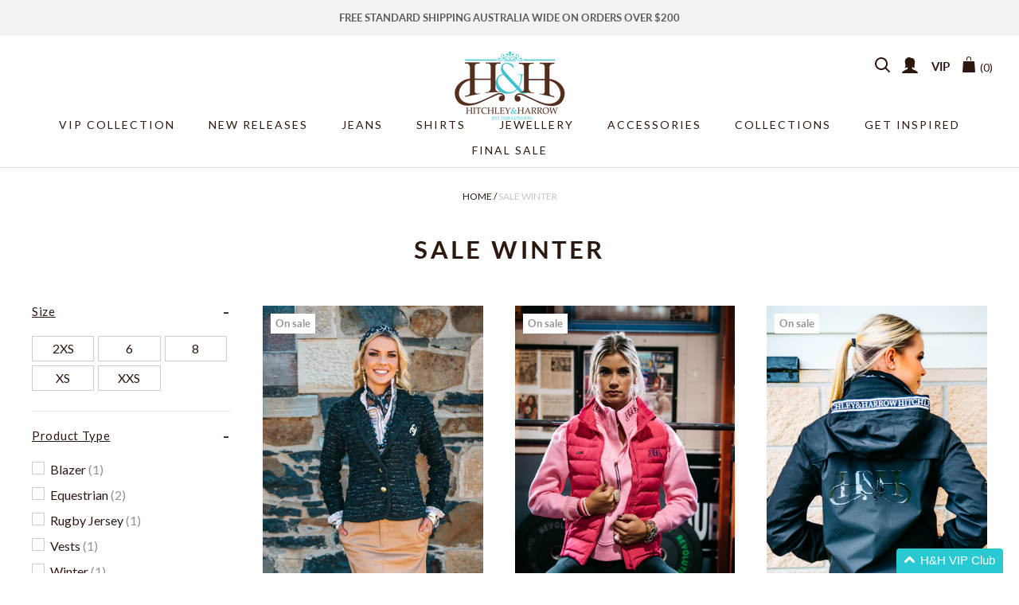

--- FILE ---
content_type: text/html; charset=utf-8
request_url: https://hitchleyandharrow.com.au/collections/sale-winter
body_size: 55301
content:
<!doctype html>

<html class="no-js" lang="en">
  <head>
<link rel='preconnect dns-prefetch' href='https://api.config-security.com/' crossorigin />
<link rel='preconnect dns-prefetch' href='https://conf.config-security.com/' crossorigin />
<link rel='preconnect dns-prefetch' href='https://whale.camera/' crossorigin />
<script>
/* >> TriplePixel :: start*/
window.TriplePixelData={TripleName:"hitchleyandharrow.myshopify.com",ver:"2.11",plat:"SHOPIFY",isHeadless:false},function(W,H,A,L,E,_,B,N){function O(U,T,P,H,R){void 0===R&&(R=!1),H=new XMLHttpRequest,P?(H.open("POST",U,!0),H.setRequestHeader("Content-Type","application/json")):H.open("GET",U,!0),H.send(JSON.stringify(P||{})),H.onreadystatechange=function(){4===H.readyState&&200===H.status?(R=H.responseText,U.includes(".txt")?eval(R):P||(N[B]=R)):(299<H.status||H.status<200)&&T&&!R&&(R=!0,O(U,T-1,P))}}if(N=window,!N[H+"sn"]){N[H+"sn"]=1,L=function(){return Date.now().toString(36)+"_"+Math.random().toString(36)};try{A.setItem(H,1+(0|A.getItem(H)||0)),(E=JSON.parse(A.getItem(H+"U")||"[]")).push({u:location.href,r:document.referrer,t:Date.now(),id:L()}),A.setItem(H+"U",JSON.stringify(E))}catch(e){}var i,m,p;A.getItem('"!nC`')||(_=A,A=N,A[H]||(E=A[H]=function(t,e,a){return void 0===a&&(a=[]),"State"==t?E.s:(W=L(),(E._q=E._q||[]).push([W,t,e].concat(a)),W)},E.s="Installed",E._q=[],E.ch=W,B="configSecurityConfModel",N[B]=1,O("https://conf.config-security.com/model",5),i=L(),m=A[atob("c2NyZWVu")],_.setItem("di_pmt_wt",i),p={id:i,action:"profile",avatar:_.getItem("auth-security_rand_salt_"),time:m[atob("d2lkdGg=")]+":"+m[atob("aGVpZ2h0")],host:A.TriplePixelData.TripleName,plat:A.TriplePixelData.plat,url:window.location.href,ref:document.referrer,ver:A.TriplePixelData.ver},O("https://api.config-security.com/event",5,p),O("https://whale.camera/live/dot.txt",5)))}}("","TriplePixel",localStorage);
/* << TriplePixel :: end*/
</script>
  <script>
    window.dataLayer = window.dataLayer || [];
</script>
<!-- Google Tag Manager -->
<script>(function(w,d,s,l,i){w[l]=w[l]||[];w[l].push({'gtm.start':
new Date().getTime(),event:'gtm.js'});var f=d.getElementsByTagName(s)[0],
j=d.createElement(s),dl=l!='dataLayer'?'&l='+l:'';j.async=true;j.src=
'https://www.googletagmanager.com/gtm.js?id='+i+dl;f.parentNode.insertBefore(j,f);
})(window,document,'script','dataLayer','GTM-NZL6KC7');</script>
<!-- End Google Tag Manager -->
<!-- Event snippet for Check Out conversion page -->
<script>
  gtag('event', 'conversion', {'send_to': 'AW-635069332/LdJoCJfMttABEJTH6a4C'});
</script>

<!-- Global site tag (gtag.js) - Google Analytics -->
<script async src="https://www.googletagmanager.com/gtag/js?id=G-JFS1HFKH4E"></script>
<script>
  window.dataLayer = window.dataLayer || [];
  function gtag(){dataLayer.push(arguments);}
  gtag('js', new Date());
  gtag('config', 'G-JFS1HFKH4E');

</script>
    <meta charset="utf-8"> 
    <meta http-equiv="X-UA-Compatible" content="IE=edge,chrome=1">
    <meta name="viewport" content="width=device-width, initial-scale=1.0, height=device-height, minimum-scale=1.0, user-scalable=0">
    <meta name="theme-color" content="">
<meta name="facebook-domain-verification" content="14m316jkw3lule130ahcm9jd9r7vpc" />
    <title>
      SALE Winter &ndash; Hitchley &amp; Harrow
    </title><link rel="canonical" href="https://hitchleyandharrow.com.au/collections/sale-winter"><link rel="shortcut icon" href="//hitchleyandharrow.com.au/cdn/shop/files/HH_small_logo_32x32.png?v=1738826673" type="image/png"><meta property="og:type" content="website">
  <meta property="og:title" content="SALE Winter">
  <meta property="og:image" content="http://hitchleyandharrow.com.au/cdn/shop/files/Untitleddesign-2024-08-02T141502.738_grande.png?v=1738777382">
  <meta property="og:image:secure_url" content="https://hitchleyandharrow.com.au/cdn/shop/files/Untitleddesign-2024-08-02T141502.738_grande.png?v=1738777382"><meta property="og:url" content="https://hitchleyandharrow.com.au/collections/sale-winter">
<meta property="og:site_name" content="Hitchley &amp; Harrow"><meta name="twitter:card" content="summary"><meta name="twitter:title" content="SALE Winter">
  <meta name="twitter:description" content="">
  <meta name="twitter:image" content="https://hitchleyandharrow.com.au/cdn/shop/files/Untitleddesign-2024-08-02T141502.738_600x600_crop_center.png?v=1738777382">

      <script>window.performance && window.performance.mark && window.performance.mark('shopify.content_for_header.start');</script><meta name="google-site-verification" content="EFc_StiDTKpOT35D8IzCuhAKO054PiAE-vDTkj96-NI">
<meta id="shopify-digital-wallet" name="shopify-digital-wallet" content="/3433085/digital_wallets/dialog">
<meta name="shopify-checkout-api-token" content="a51858b1777ad6d930ba610678b831f8">
<link rel="alternate" type="application/atom+xml" title="Feed" href="/collections/sale-winter.atom" />
<link rel="alternate" type="application/json+oembed" href="https://hitchleyandharrow.com.au/collections/sale-winter.oembed">
<script async="async" src="/checkouts/internal/preloads.js?locale=en-AU"></script>
<link rel="preconnect" href="https://shop.app" crossorigin="anonymous">
<script async="async" src="https://shop.app/checkouts/internal/preloads.js?locale=en-AU&shop_id=3433085" crossorigin="anonymous"></script>
<script id="apple-pay-shop-capabilities" type="application/json">{"shopId":3433085,"countryCode":"AU","currencyCode":"AUD","merchantCapabilities":["supports3DS"],"merchantId":"gid:\/\/shopify\/Shop\/3433085","merchantName":"Hitchley \u0026 Harrow","requiredBillingContactFields":["postalAddress","email","phone"],"requiredShippingContactFields":["postalAddress","email","phone"],"shippingType":"shipping","supportedNetworks":["visa","masterCard"],"total":{"type":"pending","label":"Hitchley \u0026 Harrow","amount":"1.00"},"shopifyPaymentsEnabled":true,"supportsSubscriptions":true}</script>
<script id="shopify-features" type="application/json">{"accessToken":"a51858b1777ad6d930ba610678b831f8","betas":["rich-media-storefront-analytics"],"domain":"hitchleyandharrow.com.au","predictiveSearch":true,"shopId":3433085,"locale":"en"}</script>
<script>var Shopify = Shopify || {};
Shopify.shop = "hitchleyandharrow.myshopify.com";
Shopify.locale = "en";
Shopify.currency = {"active":"AUD","rate":"1.0"};
Shopify.country = "AU";
Shopify.theme = {"name":"hitchley-and-harrow\/master","id":129283293378,"schema_name":"Prestige","schema_version":"3.3.7","theme_store_id":null,"role":"main"};
Shopify.theme.handle = "null";
Shopify.theme.style = {"id":null,"handle":null};
Shopify.cdnHost = "hitchleyandharrow.com.au/cdn";
Shopify.routes = Shopify.routes || {};
Shopify.routes.root = "/";</script>
<script type="module">!function(o){(o.Shopify=o.Shopify||{}).modules=!0}(window);</script>
<script>!function(o){function n(){var o=[];function n(){o.push(Array.prototype.slice.apply(arguments))}return n.q=o,n}var t=o.Shopify=o.Shopify||{};t.loadFeatures=n(),t.autoloadFeatures=n()}(window);</script>
<script>
  window.ShopifyPay = window.ShopifyPay || {};
  window.ShopifyPay.apiHost = "shop.app\/pay";
  window.ShopifyPay.redirectState = null;
</script>
<script id="shop-js-analytics" type="application/json">{"pageType":"collection"}</script>
<script defer="defer" async type="module" src="//hitchleyandharrow.com.au/cdn/shopifycloud/shop-js/modules/v2/client.init-shop-cart-sync_BN7fPSNr.en.esm.js"></script>
<script defer="defer" async type="module" src="//hitchleyandharrow.com.au/cdn/shopifycloud/shop-js/modules/v2/chunk.common_Cbph3Kss.esm.js"></script>
<script defer="defer" async type="module" src="//hitchleyandharrow.com.au/cdn/shopifycloud/shop-js/modules/v2/chunk.modal_DKumMAJ1.esm.js"></script>
<script type="module">
  await import("//hitchleyandharrow.com.au/cdn/shopifycloud/shop-js/modules/v2/client.init-shop-cart-sync_BN7fPSNr.en.esm.js");
await import("//hitchleyandharrow.com.au/cdn/shopifycloud/shop-js/modules/v2/chunk.common_Cbph3Kss.esm.js");
await import("//hitchleyandharrow.com.au/cdn/shopifycloud/shop-js/modules/v2/chunk.modal_DKumMAJ1.esm.js");

  window.Shopify.SignInWithShop?.initShopCartSync?.({"fedCMEnabled":true,"windoidEnabled":true});

</script>
<script>
  window.Shopify = window.Shopify || {};
  if (!window.Shopify.featureAssets) window.Shopify.featureAssets = {};
  window.Shopify.featureAssets['shop-js'] = {"shop-cart-sync":["modules/v2/client.shop-cart-sync_CJVUk8Jm.en.esm.js","modules/v2/chunk.common_Cbph3Kss.esm.js","modules/v2/chunk.modal_DKumMAJ1.esm.js"],"init-fed-cm":["modules/v2/client.init-fed-cm_7Fvt41F4.en.esm.js","modules/v2/chunk.common_Cbph3Kss.esm.js","modules/v2/chunk.modal_DKumMAJ1.esm.js"],"init-shop-email-lookup-coordinator":["modules/v2/client.init-shop-email-lookup-coordinator_Cc088_bR.en.esm.js","modules/v2/chunk.common_Cbph3Kss.esm.js","modules/v2/chunk.modal_DKumMAJ1.esm.js"],"init-windoid":["modules/v2/client.init-windoid_hPopwJRj.en.esm.js","modules/v2/chunk.common_Cbph3Kss.esm.js","modules/v2/chunk.modal_DKumMAJ1.esm.js"],"shop-button":["modules/v2/client.shop-button_B0jaPSNF.en.esm.js","modules/v2/chunk.common_Cbph3Kss.esm.js","modules/v2/chunk.modal_DKumMAJ1.esm.js"],"shop-cash-offers":["modules/v2/client.shop-cash-offers_DPIskqss.en.esm.js","modules/v2/chunk.common_Cbph3Kss.esm.js","modules/v2/chunk.modal_DKumMAJ1.esm.js"],"shop-toast-manager":["modules/v2/client.shop-toast-manager_CK7RT69O.en.esm.js","modules/v2/chunk.common_Cbph3Kss.esm.js","modules/v2/chunk.modal_DKumMAJ1.esm.js"],"init-shop-cart-sync":["modules/v2/client.init-shop-cart-sync_BN7fPSNr.en.esm.js","modules/v2/chunk.common_Cbph3Kss.esm.js","modules/v2/chunk.modal_DKumMAJ1.esm.js"],"init-customer-accounts-sign-up":["modules/v2/client.init-customer-accounts-sign-up_CfPf4CXf.en.esm.js","modules/v2/client.shop-login-button_DeIztwXF.en.esm.js","modules/v2/chunk.common_Cbph3Kss.esm.js","modules/v2/chunk.modal_DKumMAJ1.esm.js"],"pay-button":["modules/v2/client.pay-button_CgIwFSYN.en.esm.js","modules/v2/chunk.common_Cbph3Kss.esm.js","modules/v2/chunk.modal_DKumMAJ1.esm.js"],"init-customer-accounts":["modules/v2/client.init-customer-accounts_DQ3x16JI.en.esm.js","modules/v2/client.shop-login-button_DeIztwXF.en.esm.js","modules/v2/chunk.common_Cbph3Kss.esm.js","modules/v2/chunk.modal_DKumMAJ1.esm.js"],"avatar":["modules/v2/client.avatar_BTnouDA3.en.esm.js"],"init-shop-for-new-customer-accounts":["modules/v2/client.init-shop-for-new-customer-accounts_CsZy_esa.en.esm.js","modules/v2/client.shop-login-button_DeIztwXF.en.esm.js","modules/v2/chunk.common_Cbph3Kss.esm.js","modules/v2/chunk.modal_DKumMAJ1.esm.js"],"shop-follow-button":["modules/v2/client.shop-follow-button_BRMJjgGd.en.esm.js","modules/v2/chunk.common_Cbph3Kss.esm.js","modules/v2/chunk.modal_DKumMAJ1.esm.js"],"checkout-modal":["modules/v2/client.checkout-modal_B9Drz_yf.en.esm.js","modules/v2/chunk.common_Cbph3Kss.esm.js","modules/v2/chunk.modal_DKumMAJ1.esm.js"],"shop-login-button":["modules/v2/client.shop-login-button_DeIztwXF.en.esm.js","modules/v2/chunk.common_Cbph3Kss.esm.js","modules/v2/chunk.modal_DKumMAJ1.esm.js"],"lead-capture":["modules/v2/client.lead-capture_DXYzFM3R.en.esm.js","modules/v2/chunk.common_Cbph3Kss.esm.js","modules/v2/chunk.modal_DKumMAJ1.esm.js"],"shop-login":["modules/v2/client.shop-login_CA5pJqmO.en.esm.js","modules/v2/chunk.common_Cbph3Kss.esm.js","modules/v2/chunk.modal_DKumMAJ1.esm.js"],"payment-terms":["modules/v2/client.payment-terms_BxzfvcZJ.en.esm.js","modules/v2/chunk.common_Cbph3Kss.esm.js","modules/v2/chunk.modal_DKumMAJ1.esm.js"]};
</script>
<script>(function() {
  var isLoaded = false;
  function asyncLoad() {
    if (isLoaded) return;
    isLoaded = true;
    var urls = ["https:\/\/scripttags.justuno.com\/shopify_justuno_3433085_815425b0-5f87-11e9-b3eb-e7e40402aa4c.js?shop=hitchleyandharrow.myshopify.com","https:\/\/static.affiliatly.com\/shopify\/shopify.js?affiliatly_code=AF-1024779\u0026shop=hitchleyandharrow.myshopify.com","https:\/\/d3hw6dc1ow8pp2.cloudfront.net\/reviewsWidget.min.js?shop=hitchleyandharrow.myshopify.com","https:\/\/static.klaviyo.com\/onsite\/js\/KqDMga\/klaviyo.js?company_id=KqDMga\u0026shop=hitchleyandharrow.myshopify.com"];
    for (var i = 0; i < urls.length; i++) {
      var s = document.createElement('script');
      s.type = 'text/javascript';
      s.async = true;
      s.src = urls[i];
      var x = document.getElementsByTagName('script')[0];
      x.parentNode.insertBefore(s, x);
    }
  };
  if(window.attachEvent) {
    window.attachEvent('onload', asyncLoad);
  } else {
    window.addEventListener('load', asyncLoad, false);
  }
})();</script>
<script id="__st">var __st={"a":3433085,"offset":36000,"reqid":"1dfef033-d6bd-414c-9711-d1af280f029b-1769954646","pageurl":"hitchleyandharrow.com.au\/collections\/sale-winter","u":"95052e7f7710","p":"collection","rtyp":"collection","rid":278212542658};</script>
<script>window.ShopifyPaypalV4VisibilityTracking = true;</script>
<script id="captcha-bootstrap">!function(){'use strict';const t='contact',e='account',n='new_comment',o=[[t,t],['blogs',n],['comments',n],[t,'customer']],c=[[e,'customer_login'],[e,'guest_login'],[e,'recover_customer_password'],[e,'create_customer']],r=t=>t.map((([t,e])=>`form[action*='/${t}']:not([data-nocaptcha='true']) input[name='form_type'][value='${e}']`)).join(','),a=t=>()=>t?[...document.querySelectorAll(t)].map((t=>t.form)):[];function s(){const t=[...o],e=r(t);return a(e)}const i='password',u='form_key',d=['recaptcha-v3-token','g-recaptcha-response','h-captcha-response',i],f=()=>{try{return window.sessionStorage}catch{return}},m='__shopify_v',_=t=>t.elements[u];function p(t,e,n=!1){try{const o=window.sessionStorage,c=JSON.parse(o.getItem(e)),{data:r}=function(t){const{data:e,action:n}=t;return t[m]||n?{data:e,action:n}:{data:t,action:n}}(c);for(const[e,n]of Object.entries(r))t.elements[e]&&(t.elements[e].value=n);n&&o.removeItem(e)}catch(o){console.error('form repopulation failed',{error:o})}}const l='form_type',E='cptcha';function T(t){t.dataset[E]=!0}const w=window,h=w.document,L='Shopify',v='ce_forms',y='captcha';let A=!1;((t,e)=>{const n=(g='f06e6c50-85a8-45c8-87d0-21a2b65856fe',I='https://cdn.shopify.com/shopifycloud/storefront-forms-hcaptcha/ce_storefront_forms_captcha_hcaptcha.v1.5.2.iife.js',D={infoText:'Protected by hCaptcha',privacyText:'Privacy',termsText:'Terms'},(t,e,n)=>{const o=w[L][v],c=o.bindForm;if(c)return c(t,g,e,D).then(n);var r;o.q.push([[t,g,e,D],n]),r=I,A||(h.body.append(Object.assign(h.createElement('script'),{id:'captcha-provider',async:!0,src:r})),A=!0)});var g,I,D;w[L]=w[L]||{},w[L][v]=w[L][v]||{},w[L][v].q=[],w[L][y]=w[L][y]||{},w[L][y].protect=function(t,e){n(t,void 0,e),T(t)},Object.freeze(w[L][y]),function(t,e,n,w,h,L){const[v,y,A,g]=function(t,e,n){const i=e?o:[],u=t?c:[],d=[...i,...u],f=r(d),m=r(i),_=r(d.filter((([t,e])=>n.includes(e))));return[a(f),a(m),a(_),s()]}(w,h,L),I=t=>{const e=t.target;return e instanceof HTMLFormElement?e:e&&e.form},D=t=>v().includes(t);t.addEventListener('submit',(t=>{const e=I(t);if(!e)return;const n=D(e)&&!e.dataset.hcaptchaBound&&!e.dataset.recaptchaBound,o=_(e),c=g().includes(e)&&(!o||!o.value);(n||c)&&t.preventDefault(),c&&!n&&(function(t){try{if(!f())return;!function(t){const e=f();if(!e)return;const n=_(t);if(!n)return;const o=n.value;o&&e.removeItem(o)}(t);const e=Array.from(Array(32),(()=>Math.random().toString(36)[2])).join('');!function(t,e){_(t)||t.append(Object.assign(document.createElement('input'),{type:'hidden',name:u})),t.elements[u].value=e}(t,e),function(t,e){const n=f();if(!n)return;const o=[...t.querySelectorAll(`input[type='${i}']`)].map((({name:t})=>t)),c=[...d,...o],r={};for(const[a,s]of new FormData(t).entries())c.includes(a)||(r[a]=s);n.setItem(e,JSON.stringify({[m]:1,action:t.action,data:r}))}(t,e)}catch(e){console.error('failed to persist form',e)}}(e),e.submit())}));const S=(t,e)=>{t&&!t.dataset[E]&&(n(t,e.some((e=>e===t))),T(t))};for(const o of['focusin','change'])t.addEventListener(o,(t=>{const e=I(t);D(e)&&S(e,y())}));const B=e.get('form_key'),M=e.get(l),P=B&&M;t.addEventListener('DOMContentLoaded',(()=>{const t=y();if(P)for(const e of t)e.elements[l].value===M&&p(e,B);[...new Set([...A(),...v().filter((t=>'true'===t.dataset.shopifyCaptcha))])].forEach((e=>S(e,t)))}))}(h,new URLSearchParams(w.location.search),n,t,e,['guest_login'])})(!0,!0)}();</script>
<script integrity="sha256-4kQ18oKyAcykRKYeNunJcIwy7WH5gtpwJnB7kiuLZ1E=" data-source-attribution="shopify.loadfeatures" defer="defer" src="//hitchleyandharrow.com.au/cdn/shopifycloud/storefront/assets/storefront/load_feature-a0a9edcb.js" crossorigin="anonymous"></script>
<script crossorigin="anonymous" defer="defer" src="//hitchleyandharrow.com.au/cdn/shopifycloud/storefront/assets/shopify_pay/storefront-65b4c6d7.js?v=20250812"></script>
<script data-source-attribution="shopify.dynamic_checkout.dynamic.init">var Shopify=Shopify||{};Shopify.PaymentButton=Shopify.PaymentButton||{isStorefrontPortableWallets:!0,init:function(){window.Shopify.PaymentButton.init=function(){};var t=document.createElement("script");t.src="https://hitchleyandharrow.com.au/cdn/shopifycloud/portable-wallets/latest/portable-wallets.en.js",t.type="module",document.head.appendChild(t)}};
</script>
<script data-source-attribution="shopify.dynamic_checkout.buyer_consent">
  function portableWalletsHideBuyerConsent(e){var t=document.getElementById("shopify-buyer-consent"),n=document.getElementById("shopify-subscription-policy-button");t&&n&&(t.classList.add("hidden"),t.setAttribute("aria-hidden","true"),n.removeEventListener("click",e))}function portableWalletsShowBuyerConsent(e){var t=document.getElementById("shopify-buyer-consent"),n=document.getElementById("shopify-subscription-policy-button");t&&n&&(t.classList.remove("hidden"),t.removeAttribute("aria-hidden"),n.addEventListener("click",e))}window.Shopify?.PaymentButton&&(window.Shopify.PaymentButton.hideBuyerConsent=portableWalletsHideBuyerConsent,window.Shopify.PaymentButton.showBuyerConsent=portableWalletsShowBuyerConsent);
</script>
<script data-source-attribution="shopify.dynamic_checkout.cart.bootstrap">document.addEventListener("DOMContentLoaded",(function(){function t(){return document.querySelector("shopify-accelerated-checkout-cart, shopify-accelerated-checkout")}if(t())Shopify.PaymentButton.init();else{new MutationObserver((function(e,n){t()&&(Shopify.PaymentButton.init(),n.disconnect())})).observe(document.body,{childList:!0,subtree:!0})}}));
</script>
<script id='scb4127' type='text/javascript' async='' src='https://hitchleyandharrow.com.au/cdn/shopifycloud/privacy-banner/storefront-banner.js'></script><link id="shopify-accelerated-checkout-styles" rel="stylesheet" media="screen" href="https://hitchleyandharrow.com.au/cdn/shopifycloud/portable-wallets/latest/accelerated-checkout-backwards-compat.css" crossorigin="anonymous">
<style id="shopify-accelerated-checkout-cart">
        #shopify-buyer-consent {
  margin-top: 1em;
  display: inline-block;
  width: 100%;
}

#shopify-buyer-consent.hidden {
  display: none;
}

#shopify-subscription-policy-button {
  background: none;
  border: none;
  padding: 0;
  text-decoration: underline;
  font-size: inherit;
  cursor: pointer;
}

#shopify-subscription-policy-button::before {
  box-shadow: none;
}

      </style>

<script>window.performance && window.performance.mark && window.performance.mark('shopify.content_for_header.end');</script>

    <link rel="stylesheet" href="//hitchleyandharrow.com.au/cdn/shop/t/54/assets/theme.scss.css?v=78888335977595756241762138761">
    <link rel="stylesheet" href="//hitchleyandharrow.com.au/cdn/shop/t/54/assets/collection.scss.css?v=110182537618325848631696193626">
    <link rel="stylesheet" href="//hitchleyandharrow.com.au/cdn/shop/t/54/assets/Loyalty.scss.css?v=122332527301427778821696193626">
    <link rel="stylesheet" href="//hitchleyandharrow.com.au/cdn/shop/t/54/assets/product.scss.css?v=175556568878670708891696193626">
    

    <script>
      // This allows to expose several variables to the global scope, to be used in scripts
      window.theme = {
        template: "collection",
        shopCurrency: "AUD",
        moneyFormat: "${{amount}}",
        moneyWithCurrencyFormat: "${{amount}} AUD",
        currencyConversionEnabled: false,
        currencyConversionMoneyFormat: "money_format",
        currencyConversionRoundAmounts: true,
        productImageSize: "natural",
        searchMode: "product,article,page",
        showPageTransition: true,
        showElementStaggering: true,
        showImageZooming: true,
        enableExperimentalResizeObserver: false
      };

      window.languages = {
        cartAddNote: "Add Order Note",
        cartEditNote: "Edit Order Note",
        productImageLoadingError: "This image could not be loaded. Please try to reload the page.",
        productFormAddToCart: "Add to cart",
        productFormUnavailable: "Unavailable",
        productFormSoldOut: "Sold Out",
        shippingEstimatorOneResult: "1 option available:",
        shippingEstimatorMoreResults: "{{count}} options available:",
        shippingEstimatorNoResults: "No shipping could be found"
      };

      window.lazySizesConfig = {
        loadHidden: false,
        hFac: 0.5,
        expFactor: 2,
        ricTimeout: 150,
        lazyClass: 'Image--lazyLoad',
        loadingClass: 'Image--lazyLoading',
        loadedClass: 'Image--lazyLoaded'
      };

      document.documentElement.className = document.documentElement.className.replace('no-js', 'js');
      document.documentElement.style.setProperty('--window-height', window.innerHeight + 'px');

      // We do a quick detection of some features (we could use Modernizr but for so little...)
      (function() {
        document.documentElement.className += ((window.CSS && window.CSS.supports('(position: sticky) or (position: -webkit-sticky)')) ? ' supports-sticky' : ' no-supports-sticky');
        document.documentElement.className += (window.matchMedia('(-moz-touch-enabled: 1), (hover: none)')).matches ? ' no-supports-hover' : ' supports-hover';
      }());

      // This code is done to force reload the page when the back button is hit (which allows to fix stale data on cart, for instance)
      if (performance.navigation.type === 2) {
        location.reload(true);
      }
    </script>

    <script src="//hitchleyandharrow.com.au/cdn/shop/t/54/assets/lazysizes.min.js?v=174358363404432586981649036441" async></script>

    
<script src="https://ajax.googleapis.com/ajax/libs/jquery/1.9.1/jquery.min.js"></script>
    <script src="https://polyfill-fastly.net/v3/polyfill.min.js?unknown=polyfill&features=fetch,Element.prototype.closest,Element.prototype.remove,Element.prototype.classList,Array.prototype.includes,Array.prototype.fill,Object.assign,CustomEvent,IntersectionObserver,IntersectionObserverEntry" defer></script>
    <script src="//hitchleyandharrow.com.au/cdn/shop/t/54/assets/libs.min.js?v=88466822118989791001649036441" defer></script>
    <script src="//hitchleyandharrow.com.au/cdn/shop/t/54/assets/ajaxinate.js?v=143573769419130281071649036441" defer></script>
    <script src="//hitchleyandharrow.com.au/cdn/shop/t/54/assets/theme.min.js?v=38715277782452038131649036441" defer></script>
    <script src="//hitchleyandharrow.com.au/cdn/shop/t/54/assets/custom.js?v=686747539499910951649036441" defer></script>
    <script src="//hitchleyandharrow.com.au/cdn/shop/t/54/assets/sl-main.js?v=175428383490949880411696193626" type="module" defer></script>
	 
    
    <link href="https://d3hw6dc1ow8pp2.cloudfront.net/styles/main.min.css" rel="stylesheet" type="text/css">
<style type="text/css">
.okeReviews .okeReviews-reviewsWidget-header-controls-writeReview {
        display: inline-block;
    }
    .okeReviews .okeReviews-reviewsWidget.is-okeReviews-empty {
        display: block;
    }
</style>
<script type="application/json" id="oke-reviews-settings">
{"analyticsSettings":{"provider":"ua"},"disableInitialReviewsFetchOnProducts":false,"filtersEnabled":false,"initialReviewDisplayCount":5,"omitMicrodata":true,"reviewSortOrder":"date","subscriberId":"a9eff466-385e-4bbc-9c78-e6b8592e55fd","widgetTemplateId":"minimal","starRatingColor":"#27C8CF","recorderPlus":true,"recorderQandaPlus":true}
</script>

    <link rel="stylesheet" type="text/css" href="https://dov7r31oq5dkj.cloudfront.net/a9eff466-385e-4bbc-9c78-e6b8592e55fd/widget-style-customisations.css?v=7f939597-ed62-431d-a460-d30aec9d193e">

    
    
    

<!--begin-bc-sf-filter-css-->
  <style data-id="bc-sf-filter-style" type="text/css">
      #bc-sf-filter-options-wrapper .bc-sf-filter-option-block .bc-sf-filter-block-title h3,
      #bc-sf-filter-tree-h .bc-sf-filter-option-block .bc-sf-filter-block-title a {}
    
     .bc-sf-filter-option-block .bc-sf-filter-block-title h3>span:before {}
      .bc-sf-filter-option-block .bc-sf-filter-block-title h3>span.up:before {}
    
      #bc-sf-filter-options-wrapper .bc-sf-filter-option-block .bc-sf-filter-block-content ul li a,
      #bc-sf-filter-tree-h .bc-sf-filter-option-block .bc-sf-filter-block-content ul li a,
      .bc-sf-filter-option-block-sub_category .bc-sf-filter-block-content ul li h3 a,
      .bc-sf-filter-selection-wrapper .bc-sf-filter-selected-items .selected-item>a,
      .bc-sf-filter-selection-wrapper .bc-sf-filter-block-title h3,
      .bc-sf-filter-clear, 
      .bc-sf-filter-clear-all{}
    
      .bc-sf-filter-option-block-sub_category .bc-sf-filter-option-single-list li span.sub-icon:before {}
      .bc-sf-filter-option-block-sub_category .bc-sf-filter-option-single-list li span.sub-icon.sub-up:before {}

      #bc-sf-filter-tree-mobile button {}
    </style><link href="//hitchleyandharrow.com.au/cdn/shop/t/54/assets/bc-sf-filter.scss.css?v=4791735056221919551696193626" rel="stylesheet" type="text/css" media="all" />
<!--end-bc-sf-filter-css-->


<!-- BEGIN app block: shopify://apps/loyalty-rewards-and-referrals/blocks/embed-sdk/6f172e67-4106-4ac0-89c5-b32a069b3101 -->

<style
  type='text/css'
  data-lion-app-styles='main'
  data-lion-app-styles-settings='{&quot;disableBundledCSS&quot;:false,&quot;disableBundledFonts&quot;:false,&quot;useClassIsolator&quot;:false}'
></style>

<!-- loyaltylion.snippet.version=2c51eebe71+8174 -->

<script>
  
  !function(t,n){function o(n){var o=t.getElementsByTagName("script")[0],i=t.createElement("script");i.src=n,i.crossOrigin="",o.parentNode.insertBefore(i,o)}if(!n.isLoyaltyLion){window.loyaltylion=n,void 0===window.lion&&(window.lion=n),n.version=2,n.isLoyaltyLion=!0;var i=new Date,e=i.getFullYear().toString()+i.getMonth().toString()+i.getDate().toString();o("https://sdk.loyaltylion.net/static/2/loader.js?t="+e);var r=!1;n.init=function(t){if(r)throw new Error("Cannot call lion.init more than once");r=!0;var a=n._token=t.token;if(!a)throw new Error("Token must be supplied to lion.init");for(var l=[],s="_push configure bootstrap shutdown on removeListener authenticateCustomer".split(" "),c=0;c<s.length;c+=1)!function(t,n){t[n]=function(){l.push([n,Array.prototype.slice.call(arguments,0)])}}(n,s[c]);o("https://sdk.loyaltylion.net/sdk/start/"+a+".js?t="+e+i.getHours().toString()),n._initData=t,n._buffer=l}}}(document,window.loyaltylion||[]);

  
    
      loyaltylion.init(
        { token: "6d6864f170ae80420da7bc46b23b29ba" }
      );
    
  

  loyaltylion.configure({
    disableBundledCSS: false,
    disableBundledFonts: false,
    useClassIsolator: false,
  })

  
</script>



<!-- END app block --><!-- BEGIN app block: shopify://apps/boost-ai-search-filter/blocks/boost-sd-ssr/7fc998ae-a150-4367-bab8-505d8a4503f7 --><script type="text/javascript">"use strict";(()=>{function mergeDeepMutate(target,...sources){if(!target)return target;if(sources.length===0)return target;const isObject=obj=>!!obj&&typeof obj==="object";const isPlainObject=obj=>{if(!isObject(obj))return false;const proto=Object.getPrototypeOf(obj);return proto===Object.prototype||proto===null};for(const source of sources){if(!source)continue;for(const key in source){const sourceValue=source[key];if(!(key in target)){target[key]=sourceValue;continue}const targetValue=target[key];if(Array.isArray(targetValue)&&Array.isArray(sourceValue)){target[key]=targetValue.concat(...sourceValue)}else if(isPlainObject(targetValue)&&isPlainObject(sourceValue)){target[key]=mergeDeepMutate(targetValue,sourceValue)}else{target[key]=sourceValue}}}return target}var Application=class{constructor(config,dataObjects){this.modules=[];this.cachedModulesByConstructor=new Map;this.status="created";this.cachedEventListeners={};this.registryBlockListeners=[];this.readyListeners=[];this.mode="production";this.logLevel=1;this.blocks={};const boostWidgetIntegration=window.boostWidgetIntegration;this.config=config||{logLevel:boostWidgetIntegration?.config?.logLevel,env:"production"};this.logLevel=this.config.logLevel??(this.mode==="production"?2:this.logLevel);if(this.config.logLevel==null){this.config.logLevel=this.logLevel}this.dataObjects=dataObjects||{};this.logger={debug:(...args)=>{if(this.logLevel<=0){console.debug("Boost > [DEBUG] ",...args)}},info:(...args)=>{if(this.logLevel<=1){console.info("Boost > [INFO] ",...args)}},warn:(...args)=>{if(this.logLevel<=2){console.warn("Boost > [WARN] ",...args)}},error:(...args)=>{if(this.logLevel<=3){console.error("Boost > [ERROR] ",...args)}}}}bootstrap(){if(this.status==="bootstrapped"){this.logger.warn("Application already bootstrapped");return}if(this.status==="started"){this.logger.warn("Application already started");return}this.loadModuleEventListeners();this.dispatchLifecycleEvent({name:"onBeforeAppBootstrap",payload:null});if(this.config?.customization?.app?.onBootstrap){this.config.customization.app.onBootstrap(this)}this.extendAppConfigFromModules();this.extendAppConfigFromGlobalVariables();this.initializeDataObjects();this.assignGlobalVariables();this.status="bootstrapped";this.dispatchLifecycleEvent({name:"onAppBootstrap",payload:null})}async initModules(){await Promise.all(this.modules.map(async module=>{if(!module.shouldInit()){this.logger.info("Module not initialized",module.constructor.name,"shouldInit returned false");return}module.onBeforeModuleInit?.();this.dispatchLifecycleEvent({name:"onBeforeModuleInit",payload:{module}});this.logger.info(`Initializing ${module.constructor.name} module`);try{await module.init();this.dispatchLifecycleEvent({name:"onModuleInit",payload:{module}})}catch(error){this.logger.error(`Error initializing module ${module.constructor.name}:`,error);this.dispatchLifecycleEvent({name:"onModuleError",payload:{module,error:error instanceof Error?error:new Error(String(error))}})}}))}getModule(constructor){const module=this.cachedModulesByConstructor.get(constructor);if(module&&!module.shouldInit()){return void 0}return module}getModuleByName(name){const module=this.modules.find(mod=>{const ModuleClass=mod.constructor;return ModuleClass.moduleName===name});if(module&&!module.shouldInit()){return void 0}return module}registerBlock(block){if(!block.id){this.logger.error("Block id is required");return}const blockId=block.id;if(this.blocks[blockId]){this.logger.error(`Block with id ${blockId} already exists`);return}this.blocks[blockId]=block;if(window.boostWidgetIntegration.blocks){window.boostWidgetIntegration.blocks[blockId]=block}this.dispatchLifecycleEvent({name:"onRegisterBlock",payload:{block}});this.registryBlockListeners.forEach(listener=>{try{listener(block)}catch(error){this.logger.error("Error in registry block listener:",error)}})}addRegistryBlockListener(listener){this.registryBlockListeners.push(listener);Object.values(this.blocks).forEach(block=>{try{listener(block)}catch(error){this.logger.error("Error in registry block listener for existing block:",error)}})}removeRegistryBlockListener(listener){const index=this.registryBlockListeners.indexOf(listener);if(index>-1){this.registryBlockListeners.splice(index,1)}}onReady(handler){if(this.status==="started"){try{handler()}catch(error){this.logger.error("Error in ready handler:",error)}}else{this.readyListeners.push(handler)}}assignGlobalVariables(){if(!window.boostWidgetIntegration){window.boostWidgetIntegration={}}Object.assign(window.boostWidgetIntegration,{TAEApp:this,config:this.config,dataObjects:this.dataObjects,blocks:this.blocks})}async start(){this.logger.info("Application starting");this.bootstrap();this.dispatchLifecycleEvent({name:"onBeforeAppStart",payload:null});await this.initModules();this.status="started";this.dispatchLifecycleEvent({name:"onAppStart",payload:null});this.readyListeners.forEach(listener=>{try{listener()}catch(error){this.logger.error("Error in ready listener:",error)}});if(this.config?.customization?.app?.onStart){this.config.customization.app.onStart(this)}}destroy(){if(this.status!=="started"){this.logger.warn("Application not started yet");return}this.modules.forEach(module=>{this.dispatchLifecycleEvent({name:"onModuleDestroy",payload:{module}});module.destroy()});this.modules=[];this.resetBlocks();this.status="destroyed";this.dispatchLifecycleEvent({name:"onAppDestroy",payload:null})}setLogLevel(level){this.logLevel=level;this.updateConfig({logLevel:level})}loadModule(ModuleConstructor){if(!ModuleConstructor){return this}const app=this;const moduleInstance=new ModuleConstructor(app);if(app.cachedModulesByConstructor.has(ModuleConstructor)){this.logger.warn(`Module ${ModuleConstructor.name} already loaded`);return app}this.modules.push(moduleInstance);this.cachedModulesByConstructor.set(ModuleConstructor,moduleInstance);this.logger.info(`Module ${ModuleConstructor.name} already loaded`);return app}updateConfig(newConfig){if(typeof newConfig==="function"){this.config=newConfig(this.config)}else{mergeDeepMutate(this.config,newConfig)}return this.config}dispatchLifecycleEvent(event){switch(event.name){case"onBeforeAppBootstrap":this.triggerEvent("onBeforeAppBootstrap",event);break;case"onAppBootstrap":this.logger.info("Application bootstrapped");this.triggerEvent("onAppBootstrap",event);break;case"onBeforeModuleInit":this.triggerEvent("onBeforeModuleInit",event);break;case"onModuleInit":this.logger.info(`Module ${event.payload.module.constructor.name} initialized`);this.triggerEvent("onModuleInit",event);break;case"onModuleDestroy":this.logger.info(`Module ${event.payload.module.constructor.name} destroyed`);this.triggerEvent("onModuleDestroy",event);break;case"onBeforeAppStart":this.triggerEvent("onBeforeAppStart",event);break;case"onAppStart":this.logger.info("Application started");this.triggerEvent("onAppStart",event);break;case"onAppDestroy":this.logger.info("Application destroyed");this.triggerEvent("onAppDestroy",event);break;case"onAppError":this.logger.error("Application error",event.payload.error);this.triggerEvent("onAppError",event);break;case"onModuleError":this.logger.error("Module error",event.payload.module.constructor.name,event.payload.error);this.triggerEvent("onModuleError",event);break;case"onRegisterBlock":this.logger.info(`Block registered with id: ${event.payload.block.id}`);this.triggerEvent("onRegisterBlock",event);break;default:this.logger.warn("Unknown lifecycle event",event);break}}triggerEvent(eventName,event){const eventListeners=this.cachedEventListeners[eventName];if(eventListeners){eventListeners.forEach(listener=>{try{if(eventName==="onRegisterBlock"&&event.payload&&"block"in event.payload){listener(event.payload.block)}else{listener(event)}}catch(error){this.logger.error(`Error in event listener for ${eventName}:`,error,"Event data:",event)}})}}extendAppConfigFromModules(){this.modules.forEach(module=>{const extendAppConfig=module.extendAppConfig;if(extendAppConfig){mergeDeepMutate(this.config,extendAppConfig)}})}extendAppConfigFromGlobalVariables(){const initializedGlobalConfig=window.boostWidgetIntegration?.config;if(initializedGlobalConfig){mergeDeepMutate(this.config,initializedGlobalConfig)}}initializeDataObjects(){this.modules.forEach(module=>{const dataObject=module.dataObject;if(dataObject){mergeDeepMutate(this.dataObjects,dataObject)}})}resetBlocks(){this.logger.info("Resetting all blocks");this.blocks={}}loadModuleEventListeners(){this.cachedEventListeners={};const eventNames=["onBeforeAppBootstrap","onAppBootstrap","onModuleInit","onModuleDestroy","onBeforeAppStart","onAppStart","onAppDestroy","onAppError","onModuleError","onRegisterBlock"];this.modules.forEach(module=>{eventNames.forEach(eventName=>{const eventListener=(...args)=>{if(this.status==="bootstrapped"||this.status==="started"){if(!module.shouldInit())return}return module[eventName]?.(...args)};if(typeof eventListener==="function"){if(!this.cachedEventListeners[eventName]){this.cachedEventListeners[eventName]=[]}if(eventName==="onRegisterBlock"){this.cachedEventListeners[eventName]?.push((block=>{eventListener.call(module,block)}))}else{this.cachedEventListeners[eventName]?.push(eventListener.bind(module))}}})})}};var Module=class{constructor(app){this.app=app}shouldInit(){return true}destroy(){}init(){}get extendAppConfig(){return{}}get dataObject(){return{}}};var BoostTAEAppModule=class extends Module{constructor(){super(...arguments);this.boostTAEApp=null}get TAEApp(){const boostTAE=getBoostTAE();if(!boostTAE){throw new Error("Boost TAE is not initialized")}this.boostTAEApp=boostTAE;return this.boostTAEApp}get TAEAppConfig(){return this.TAEApp.config}get TAEAppDataObjects(){return this.TAEApp.dataObjects}};var AdditionalElement=class extends BoostTAEAppModule{get extendAppConfig(){return {additionalElementSettings:Object.assign(
        {
          
        }, {"customSortingList":"relevance|best-selling|manual|title-ascending|title-descending|price-ascending|price-descending|created-ascending|created-descending"})};}};AdditionalElement.moduleName="AdditionalElement";function getShortenToFullParamMap(){const shortenUrlParamList=getBoostTAE().config?.filterSettings?.shortenUrlParamList;const map={};if(!Array.isArray(shortenUrlParamList)){return map}shortenUrlParamList.forEach(item=>{if(typeof item!=="string")return;const idx=item.lastIndexOf(":");if(idx===-1)return;const full=item.slice(0,idx).trim();const short=item.slice(idx+1).trim();if(full.length>0&&short.length>0){map[short]=full}});return map}function generateUUID(){return "xxxxxxxx-xxxx-xxxx-xxxx-xxxxxxxxxxxx".replace(/[x]/g,function(){const r=Math.random()*16|0;return r.toString(16)});}function getQueryParamByKey(key){const urlParams=new URLSearchParams(window.location.search);return urlParams.get(key)}function convertValueRequestStockStatus(v){if(typeof v==="string"){if(v==="out-of-stock")return false;return true}if(Array.isArray(v)){return v.map(_v=>{if(_v==="out-of-stock"){return false}return true})}return false}function isMobileWidth(){return window.innerWidth<576}function isTabletPortraitMaxWidth(){return window.innerWidth<991}function detectDeviceByWidth(){let result="";if(isMobileWidth()){result+="mobile|"}else{result=result.replace("mobile|","")}if(isTabletPortraitMaxWidth()){result+="tablet_portrait_max"}else{result=result.replace("tablet_portrait_max","")}return result}function getSortBy(){const{generalSettings:{collection_id=0,page="collection",default_sort_by:defaultSortBy}={},additionalElementSettings:{default_sort_order:defaultSortOrder={},customSortingList}={}}=getBoostTAE().config;const defaultSortingList=["relevance","best-selling","manual","title-ascending","title-descending","price-ascending","price-descending","created-ascending","created-descending"];const sortQueryKey=getQueryParamByKey("sort");const sortingList=customSortingList?customSortingList.split("|"):defaultSortingList;if(sortQueryKey&&sortingList.includes(sortQueryKey))return sortQueryKey;const searchPage=page==="search";const collectionPage=page==="collection";if(searchPage)sortingList.splice(sortingList.indexOf("manual"),1);const{all,search}=defaultSortOrder;if(collectionPage){if(collection_id in defaultSortOrder){return defaultSortOrder[collection_id]}else if(all){return all}else if(defaultSortBy){return defaultSortBy}}else if(searchPage){return search||"relevance"}return""}var addParamsLocale=(params={})=>{params.return_all_currency_fields=false;return{...params,currency_rate:window.Shopify?.currency?.rate,currency:window.Shopify?.currency?.active,country:window.Shopify?.country}};var getLocalStorage=key=>{try{const value=localStorage.getItem(key);if(value)return JSON.parse(value);return null}catch{return null}};var setLocalStorage=(key,value)=>{try{localStorage.setItem(key,JSON.stringify(value))}catch(error){getBoostTAE().logger.error("Error setLocalStorage",error)}};var removeLocalStorage=key=>{try{localStorage.removeItem(key)}catch(error){getBoostTAE().logger.error("Error removeLocalStorage",error)}};function roundToNearest50(num){const remainder=num%50;if(remainder>25){return num+(50-remainder)}else{return num-remainder}}function lazyLoadImages(dom){if(!dom)return;const lazyImages=dom.querySelectorAll(".boost-sd__product-image-img[loading='lazy']");lazyImages.forEach(function(img){inViewPortHandler(img.parentElement,element=>{const imgElement=element.querySelector(".boost-sd__product-image-img[loading='lazy']");if(imgElement){imgElement.removeAttribute("loading")}})})}function inViewPortHandler(elements,callback){const observer=new IntersectionObserver(function intersectionObserverCallback(entries,observer2){entries.forEach(function(entry){if(entry.isIntersecting){callback(entry.target);observer2.unobserve(entry.target)}})});if(Array.isArray(elements)){elements.forEach(element=>observer.observe(element))}else{observer.observe(elements)}}var isBadUrl=url=>{try{if(!url){const searchString2=getWindowLocation().search;if(!searchString2||searchString2.length<=1){return false}return checkSearchStringForXSS(searchString2)}if(typeof url==="string"){const questionMarkIndex=url.indexOf("?");const searchString2=questionMarkIndex>=0?url.substring(questionMarkIndex):"";if(!searchString2||searchString2.length<=1){return false}return checkSearchStringForXSS(searchString2)}const searchString=url.search;if(!searchString||searchString.length<=1){return false}return checkSearchStringForXSS(searchString)}catch{return true}};var checkSearchStringForXSS=searchString=>{const urlParams=decodeURIComponent(searchString).split("&");for(let i=0;i<urlParams.length;i++){if(isBadSearchTerm(urlParams[i])){return true}}return false};var getWindowLocation=()=>{const href=window.location.href;const escapedHref=href.replace(/%3C/g,"&lt;").replace(/%3E/g,"&gt;");const rebuildHrefArr=[];for(let i=0;i<escapedHref.length;i++){rebuildHrefArr.push(escapedHref.charAt(i))}const rebuildHref=rebuildHrefArr.join("").split("&lt;").join("%3C").split("&gt;").join("%3E");let rebuildSearch="";const hrefWithoutHash=rebuildHref.replace(/#.*$/,"");if(hrefWithoutHash.split("?").length>1){rebuildSearch=hrefWithoutHash.split("?")[1];if(rebuildSearch.length>0){rebuildSearch="?"+rebuildSearch}}return{pathname:window.location.pathname,href:rebuildHref,search:rebuildSearch}};var isBadSearchTerm=term=>{if(typeof term=="string"){term=term.toLowerCase();const domEvents=["img src","script","alert","onabort","popstate","afterprint","beforeprint","beforeunload","blur","canplay","canplaythrough","change","click","contextmenu","copy","cut","dblclick","drag","dragend","dragenter","dragleave","dragover","dragstart","drop","durationchange","ended","error","focus","focusin","focusout","fullscreenchange","fullscreenerror","hashchange","input","invalid","keydown","keypress","keyup","load","loadeddata","loadedmetadata","loadstart","mousedown","mouseenter","mouseleave","mousemove","mouseover","mouseout","mouseout","mouseup","offline","online","pagehide","pageshow","paste","pause","play","playing","progress","ratechange","resize","reset","scroll","search","seeked","seeking","select","show","stalled","submit","suspend","timeupdate","toggle","touchcancel","touchend","touchmove","touchstart","unload","volumechange","waiting","wheel"];const potentialEventRegex=new RegExp(domEvents.join("=|on"));const countOpenTag=(term.match(/</g)||[]).length;const countCloseTag=(term.match(/>/g)||[]).length;const isAlert=(term.match(/alert\(/g)||[]).length;const isConsoleLog=(term.match(/console\.log\(/g)||[]).length;const isExecCommand=(term.match(/execCommand/g)||[]).length;const isCookie=(term.match(/document\.cookie/g)||[]).length;const isJavascript=(term.match(/j.*a.*v.*a.*s.*c.*r.*i.*p.*t/g)||[]).length;const isPotentialEvent=potentialEventRegex.test(term);if(countOpenTag>0&&countCloseTag>0||countOpenTag>1||countCloseTag>1||isAlert||isConsoleLog||isExecCommand||isCookie||isJavascript||isPotentialEvent){return true}}return false};var isCollectionPage=()=>{return getBoostTAE().config.generalSettings?.page==="collection"};var isSearchPage=()=>{return getBoostTAE().config.generalSettings?.page==="search"};var isCartPage=()=>{return getBoostTAE().config.generalSettings?.page==="cart"};var isProductPage=()=>{return getBoostTAE().config.generalSettings?.page==="product"};var isHomePage=()=>{return getBoostTAE().config.generalSettings?.page==="index"};var isVendorPage=()=>{return window.location.pathname.indexOf("/collections/vendors")>-1};var getCurrentPage=()=>{let currentPage="";switch(true){case isCollectionPage():currentPage="collection_page";break;case isSearchPage():currentPage="search_page";break;case isProductPage():currentPage="product_page";break;case isCartPage():currentPage="cart_page";break;case isHomePage():currentPage="home_page";break;default:break}return currentPage};var checkExistFilterOptionParam=()=>{const queryParams=new URLSearchParams(window.location.search);const shortenToFullMap=getShortenToFullParamMap();const hasShortenMap=Object.keys(shortenToFullMap).length>0;for(const[key]of queryParams.entries()){if(key.indexOf("pf_")>-1){return true}if(hasShortenMap&&shortenToFullMap[key]){return true}}return false};function getCustomerId(){return window?.__st?.cid||window?.meta?.page?.customerId||window?.ShopifyAnalytics?.meta?.page?.customerId||window?.ShopifyAnalytics?.lib?.user?.()?.traits()?.uniqToken}function isShopifyTypePage(){return window.location.pathname.indexOf("/collections/types")>-1}var _Analytics=class _Analytics extends BoostTAEAppModule{saveRequestId(type,request_id,bundles=[]){const requestIds=getLocalStorage(_Analytics.STORAGE_KEY_PRE_REQUEST_IDS)||{};requestIds[type]=request_id;if(Array.isArray(bundles)){bundles?.forEach(bundle=>{let placement="";switch(type){case"search":placement=_Analytics.KEY_PLACEMENT_BY_TYPE.search_page;break;case"suggest":placement=_Analytics.KEY_PLACEMENT_BY_TYPE.search_page;break;case"product_page_bundle":placement=_Analytics.KEY_PLACEMENT_BY_TYPE.product_page;break;default:break}requestIds[`${bundle.widgetId||""}_${placement}`]=request_id})}setLocalStorage(_Analytics.STORAGE_KEY_PRE_REQUEST_IDS,requestIds)}savePreAction(type){setLocalStorage(_Analytics.STORAGE_KEY_PRE_ACTION,type)}};_Analytics.moduleName="Analytics";_Analytics.STORAGE_KEY_PRE_REQUEST_IDS="boostSdPreRequestIds";_Analytics.STORAGE_KEY_PRE_ACTION="boostSdPreAction";_Analytics.KEY_PLACEMENT_BY_TYPE={product_page:"product_page",search_page:"search_page",instant_search:"instant_search"};var Analytics=_Analytics;var AppSettings=class extends BoostTAEAppModule{get extendAppConfig(){return {cdn:"https://cdn.boostcommerce.io",bundleUrl:"https://services.mybcapps.com/bc-sf-filter/bundles",productUrl:"https://services.mybcapps.com/bc-sf-filter/products",subscriptionUrl:"https://services.mybcapps.com/bc-sf-filter/subscribe-b2s",taeSettings:window.boostWidgetIntegration?.taeSettings||{instantSearch:{enabled:false}},generalSettings:Object.assign(
  {preview_mode:false,preview_path:"",page:"collection",custom_js_asset_url:"",custom_css_asset_url:"",collection_id: 278212542658,collection_handle:"sale-winter",collection_product_count: 6,...
            {
              
                collection_count: 6,
              
              
            },collection_tags: null,current_tags: null,default_sort_by:"manual",swatch_extension:"png",no_image_url:"https://cdn.shopify.com/extensions/019be4f8-6aac-7bf7-8583-c85851eaaabd/boost-fe-204/assets/boost-pfs-no-image.jpg",search_term:"",template:"collection",currencies:["AUD","NZD","USD"],current_currency:"AUD",published_locales:{...
                {"en":true}
              },current_locale:"en"},
  {}
),translation:{},...
        {
          
          
          
            translation: {"refine":"Refine By","refineMobile":"Refine By","refineMobileCollapse":"Hide Filter","clear":"Clear","clearAll":"Clear All","viewMore":"View More","viewLess":"View Less","apply":"Apply","applyAll":"Apply All","close":"Close","back":"Back","showLimit":"Show","collectionAll":"All","under":"Under","above":"Above","ratingStar":"Star","ratingStars":"Stars","ratingUp":"& Up","showResult":"Show result","searchOptions":"Search Options","inCollectionSearch":"Search for products in this collection","loadPreviousPage":"Load Previous Page","loadMore":"Load more {{ amountProduct }} Products","loadMoreTotal":"{{ from }} - {{ to }} of {{ total }} Products","viewAs":"View as","listView":"List view","gridView":"Grid view","gridViewColumns":"Grid view {{count}} Columns","search":{"generalTitle":"General Title (when no search term)","resultHeader":"Search results for \"{{ terms }}\"","resultNumber":"Showing {{ count }} results for \"{{ terms }}\"","seeAllProducts":"See all products","resultEmpty":"We are sorry! We couldn't find results for \"{{ terms }}\".\nBut don't give up – check the spelling or try less specific search terms.","resultEmptyWithSuggestion":"Sorry, nothing found for \"{{ terms }}\". Check out these items instead?","searchTotalResult":"Showing {{ count }} result","searchTotalResults":"Showing {{ count }} results","searchPanelProduct":"Products","searchPanelCollection":"Collections","searchPanelPage":"Blogs & Pages","searchTipsTitle":"Search tips","searchTipsContent":"Please double-check your spelling.\nUse more generic search terms.\nEnter fewer keywords.\nTry searching by product type, brand, model number or product feature.","noSearchResultSearchTermLabel":"Check out some of these popular searches","noSearchResultProductsLabel":"Trending products","searchBoxOnclickRecentSearchLabel":"Recent searches","searchBoxOnclickSearchTermLabel":"Popular searches","searchBoxOnclickProductsLabel":"Trending products"},"suggestion":{"viewAll":"View all {{ count }} products","didYouMean":"Did you mean: {{ terms }}","searchBoxPlaceholder":"Search","suggestQuery":"Show {{ count }} results for {{ terms }}","instantSearchSuggestionsLabel":"Popular suggestions","instantSearchCollectionsLabel":"Collections","instantSearchProductsLabel":"Products","instantSearchPagesLabel":"Blog & Pages","searchBoxOnclickRecentSearchLabel":"Recent searches","searchBoxOnclickSearchTermLabel":"Popular searches","searchBoxOnclickProductsLabel":"Trending products","noSearchResultSearchTermLabel":"Check out some of these popular searches","noSearchResultProductsLabel":"Trending products"},"error":{"noFilterResult":"Sorry, no products matched your selection","noSearchResult":"Sorry, no products matched the keyword","noProducts":"No products found in this collection","noSuggestionResult":"Sorry, nothing found for \"{{ terms }}\".","noSuggestionProducts":"Sorry, nothing found for \"{{ terms }}\"."},"recommendation":{"homepage-642346":"Just dropped","homepage-488500":"Best Sellers","collectionpage-408620":"Just dropped","collectionpage-610176":"Most Popular Products","productpage-678623":"Recently viewed","productpage-612447":"Frequently Bought Together","cartpage-528563":"Still interested in this?","cartpage-850508":"Similar Products"},"productItem":{"qvBtnLabel":"Quick view","atcAvailableLabel":"Add to cart","soldoutLabel":"Sold out","productItemSale":"Sale","productItemSoldOut":"Sold out","viewProductBtnLabel":"View product","atcSelectOptionsLabel":"Select options","amount":"None","savingAmount":"Save {{saleAmount}}","swatchButtonText1":"+{{count}}","swatchButtonText2":"+{{count}}","swatchButtonText3":"+{{count}}","inventoryInStock":"In stock","inventoryLowStock":"Only {{count}} left!","inventorySoldOut":"Sold out","atcAddingToCartBtnLabel":"Adding...","atcAddedToCartBtnLabel":"Added!"},"quickView":{"qvQuantity":"Quantity","qvViewFullDetails":"View full details","buyItNowBtnLabel":"Buy it now"},"cart":{"atcMiniCartSubtotalLabel":"Subtotal","atcMiniCartEmptyCartLabel":"Your Cart Is Currently Empty","atcMiniCartCountItemLabel":"item","atcMiniCartCountItemLabelPlural":"items","atcMiniCartShopingCartLabel":"Your cart","atcMiniCartViewCartLabel":"View cart","atcMiniCartCheckoutLabel":"Checkout"},"recentlyViewed":{"recentProductHeading":"Recently Viewed Products"},"mostPopular":{"popularProductsHeading":"Popular Products"},"perpage":{"productCountPerPage":"Display: {{count}} per page"},"productCount":{"textDescriptionCollectionHeader":"{{count}} product","textDescriptionCollectionHeaderPlural":"{{count}} products","textDescriptionToolbar":"{{count}} product","textDescriptionToolbarPlural":"{{count}} products","textDescriptionPagination":"Showing {{from}} - {{to}} of {{total}} product","textDescriptionPaginationPlural":"Showing {{from}} - {{to}} of {{total}} products"},"pagination":{"loadPreviousText":"Load Previous Page","loadPreviousInfiniteText":"Load Previous Page","loadMoreText":"Load more","prevText":"Previous","nextText":"Next"},"sortingList":{"sorting":"Sort by","relevance":"Relevance","best-selling":"Best selling","manual":"Manual","title-ascending":"Title ascending","title-descending":"Title descending","price-ascending":"Price ascending","price-descending":"Price descending","created-ascending":"Created ascending","created-descending":"Created descending"},"collectionHeader":{},"breadcrumb":{},"sliderProduct":{},"filterOptions":{"filterOption|Byg4jL71bX|pf_v_vendor":"Vendor","filterOption|Byg4jL71bX|pf_opt_size":"Size","filterOption|Byg4jL71bX|pf_pt_product_type":"Product Type","filterOption|Byg4jL71bX|pf_p_price":"Price","filterOption|Byg4jL71bX|pf_opt_leg_length":"Leg length","filterOption|Byg4jL71bX|pf_t_colour":"Colour","filterOption|BkUtQbkATS|pf_v_vendor":"Vendor","filterOption|BkUtQbkATS|pf_opt_size":"Size","filterOption|BkUtQbkATS|pf_pt_product_type":"Product Type","filterOption|BkUtQbkATS|pf_p_price":"Price","filterOption|BkUtQbkATS|pf_opt_leg_length":"Leg length","filterOption|BkUtQbkATS|pf_opt_colour":"Colour"},"predictiveBundle":{}},
          
        }
      };}};AppSettings.moduleName="AppSettings";var AssetFilesLoader=class extends BoostTAEAppModule{constructor(){super(...arguments);this.cacheVersionString=Date.now().toString()}onAppStart(){this.loadAssetFiles();this.assetLoadingPromise("themeCSS").then(()=>{this.TAEApp.updateConfig({themeCssLoaded:true})});this.assetLoadingPromise("settingsCSS").then(()=>{this.TAEApp.updateConfig({settingsCSSLoaded:true})})}loadAssetFiles(){this.loadThemeCSS();this.loadSettingsCSS();this.loadMainScript();this.loadRTLCSS();this.loadCustomizedCSSAndScript()}loadCustomizedCSSAndScript(){const{assetFilesLoader,templateMetadata}=this.TAEAppConfig;const themeCSSLinkElement=assetFilesLoader.themeCSS.element;const settingCSSLinkElement=assetFilesLoader.settingsCSS.element;const loadResources=()=>{if(this.TAEAppConfig.assetFilesLoader.themeCSS.status!=="loaded"||this.TAEAppConfig.assetFilesLoader.settingsCSS.status!=="loaded")return;if(templateMetadata?.customizeCssUrl){this.loadCSSFile("customizedCSS")}if(templateMetadata?.customizeJsUrl){this.loadScript("customizedScript")}};themeCSSLinkElement?.addEventListener("load",loadResources);settingCSSLinkElement?.addEventListener("load",loadResources)}loadSettingsCSS(){const result=this.loadCSSFile("settingsCSS");return result}loadThemeCSS(){const result=this.loadCSSFile("themeCSS");return result}loadRTLCSS(){const rtlDetected=document.documentElement.getAttribute("dir")==="rtl";if(rtlDetected){const result=this.loadCSSFile("rtlCSS");return result}}loadMainScript(){const result=this.loadScript("mainScript");return result}preloadModuleScript(module){const TAEAppConfig=this.TAEAppConfig;const inStagingEnv=TAEAppConfig.env==="staging";const themeLibVersion=inStagingEnv?"staging":TAEAppConfig.templateMetadata?.themeLibVersion;if(!inStagingEnv)return;if(!["filter","recommendation"].includes(module))return;const scriptUrl=`${TAEAppConfig.cdn}/${"widget-integration"}/${themeLibVersion}/${module}.module.js`;const link=document.createElement("link");link.rel="preload";link.as="script";link.href=scriptUrl;document.head?.appendChild(link)}loadResourceByName(name,options){if(this.TAEAppConfig.assetFilesLoader[name].element)return;const assetsState=this.TAEAppConfig.assetFilesLoader[name];const resourceType=options?.resourceType||assetsState.type;const inStagingEnv=this.TAEAppConfig.env==="staging";let url=options?.url||assetsState.url;if(!url){switch(name){case"themeCSS":url=this.TAEAppConfig.templateMetadata?.themeCssUrl||this.TAEAppConfig.fallback?.themeCssUrl;if(inStagingEnv){url+=`?v=${this.cacheVersionString}`}break;case"settingsCSS":url=this.TAEAppConfig.templateMetadata?.settingsCssUrl||this.TAEAppConfig.fallback?.settingsCssUrl;break;case"rtlCSS":{const{themeCSS}=this.TAEAppConfig.assetFilesLoader;if(themeCSS.url){const themeCssUrl=new URL(themeCSS.url);const themeCssPathWithoutFilename=themeCssUrl.pathname.split("/").slice(0,-1).join("/");const rtlCssPath=themeCssPathWithoutFilename+"/rtl.css";url=new URL(rtlCssPath,themeCssUrl.origin).href;if(inStagingEnv){url+=`?v=${this.cacheVersionString}`}}break}case"mainScript":url=`${this.TAEAppConfig.cdn}/${"widget-integration"}/${inStagingEnv?"staging":this.TAEAppConfig.templateMetadata?.themeLibVersion}/${"bc-widget-integration.js"}`;if(inStagingEnv){url+=`?v=${this.cacheVersionString}`}break;case"customizedCSS":url=this.TAEAppConfig.templateMetadata?.customizeCssUrl;break;case"customizedScript":url=this.TAEAppConfig.templateMetadata?.customizeJsUrl;break}}if(!url)return;if(resourceType==="stylesheet"){const link=document.createElement("link");link.rel="stylesheet";link.type="text/css";link.media="all";link.href=url;document.head.appendChild(link);this.TAEApp.updateConfig({assetFilesLoader:{[name]:{element:link,status:"loading",url}}});link.onload=()=>{this.TAEApp.updateConfig({assetFilesLoader:{[name]:{element:link,status:"loaded",url}}})};link.onerror=()=>{this.TAEApp.updateConfig({assetFilesLoader:{[name]:{element:link,status:"error",url}}})}}else if(resourceType==="script"){const script=document.createElement("script");script.src=url;const strategy=options?.strategy;if(strategy==="async"){script.async=true}else if(strategy==="defer"){script.defer=true}if(assetsState.module){script.type="module"}if(strategy==="async"||strategy==="defer"){const link=document.createElement("link");link.rel="preload";link.as="script";link.href=url;document.head?.appendChild(link)}document.head.appendChild(script);this.TAEApp.updateConfig({assetFilesLoader:{[name]:{element:script,status:"loading",url}}});script.onload=()=>{this.TAEApp.updateConfig({assetFilesLoader:{[name]:{element:script,status:"loaded",url}}})};script.onerror=()=>{this.TAEApp.updateConfig({assetFilesLoader:{[name]:{element:script,status:"error",url}}})};script.onprogress=()=>{this.TAEApp.updateConfig({assetFilesLoader:{[name]:{element:script,status:"loading",url}}})}}}loadCSSFile(name,url){return this.loadResourceByName(name,{url,resourceType:"stylesheet"})}loadScript(name,url,strategy){return this.loadResourceByName(name,{strategy,url,resourceType:"script"})}assetLoadingPromise(name,timeout=5e3){return new Promise((resolve,reject)=>{let timeoutNumber=null;const{assetFilesLoader}=this.TAEAppConfig;const asset=assetFilesLoader[name];if(asset.status==="loaded"){return resolve(true)}if(!asset.element){this.loadResourceByName(name)}const assetElement=this.TAEAppConfig.assetFilesLoader[name]?.element;if(!assetElement){this.TAEApp.logger.warn(`Asset ${name} not foumd`);return resolve(false)}assetElement?.addEventListener("load",()=>{if(timeoutNumber)clearTimeout(timeoutNumber);resolve(true)});assetElement?.addEventListener("error",()=>{if(timeoutNumber)clearTimeout(timeoutNumber);reject(new Error(`Failed to load asset ${name}`))});timeoutNumber=setTimeout(()=>{reject(new Error(`Timeout loading asset ${name}`))},timeout)})}get extendAppConfig(){return{themeCssLoaded:false,settingsCSSLoaded:false,assetFilesLoader:{themeCSS:{type:"stylesheet",element:null,status:"not-initialized",url:null},settingsCSS:{type:"stylesheet",element:null,status:"not-initialized",url:null},rtlCSS:{type:"stylesheet",element:null,status:"not-initialized",url:null},customizedCSS:{type:"stylesheet",element:null,status:"not-initialized",url:null},mainScript:{type:"script",element:null,status:"not-initialized",url:null},customizedScript:{type:"script",element:null,status:"not-initialized",url:null}}}}};AssetFilesLoader.moduleName="AssetFilesLoader";var B2B=class extends BoostTAEAppModule{setQueryParams(urlParams){const{b2b}=this.TAEAppConfig;if(!b2b.enabled)return;urlParams.set("company_location_id",`${b2b.current_company_id}_${b2b.current_location_id}`);const shopifyCurrencySettings=window.Shopify?.currency;if(shopifyCurrencySettings){urlParams.set("currency",shopifyCurrencySettings.active);urlParams.set("currency_rate",shopifyCurrencySettings.rate.toString())}}get extendAppConfig(){return {b2b:Object.assign({enabled:false}, 
        {
          
        }
        )};}};B2B.moduleName="B2B";var _Fallback=class _Fallback extends BoostTAEAppModule{get extendAppConfig(){return{fallback:{containerElement:".boost-sd__filter-product-list",themeCssUrl:"https://cdn.boostcommerce.io/widget-integration/theme/default/1.0.1/main.css",settingsCssUrl:"https://boost-cdn-staging.bc-solutions.net/widget-integration/theme/default/staging/default-settings.css"}}}dispatchEvent(){const enableEvent=new CustomEvent(_Fallback.EVENT_NAME);window.dispatchEvent(enableEvent)}async loadFallbackSectionFromShopify(payload){return fetch(payload.url||`${window.location.origin}/?section_id=${payload.sectionName}`).catch(error=>{this.TAEApp.logger.error("Error loading fallback section from Shopify:",error);throw error}).then(res=>res.text())}get containerElement(){const{containerElement}=this.TAEAppConfig.fallback;if(containerElement instanceof HTMLElement){return containerElement}return document.querySelector(containerElement)}async loadFilterProductFallback(){const{fallback,cdn="https://boost-cdn-prod.bc-solutions.net",templateMetadata}=this.TAEAppConfig;const customizedFallbackSettings=fallback?.customizedTemplate||templateMetadata.customizedFallback;if(customizedFallbackSettings){const{source,templateName,templateURL}=customizedFallbackSettings;switch(source){case"Shopify":{if(!templateName&&!templateURL){this.TAEApp.logger.warn("Both templateName and templateURL are undefined");return}const html=await this.loadFallbackSectionFromShopify({sectionName:templateName,url:templateURL});const container=this.containerElement;if(!container){this.TAEApp.logger.warn("Container element not found for fallback template");return}container.innerHTML=html;this.dispatchEvent();return}default:this.TAEApp.logger.warn(`Unsupported source for customized template: ${source}`);return}}const script=document.createElement("script");script.src=`${cdn}/fallback-theme/1.0.12/boost-sd-fallback-theme.js`;script.defer=true;script.onload=()=>{this.dispatchEvent()};document.body.appendChild(script)}};_Fallback.moduleName="Fallback";_Fallback.EVENT_NAME="boost-sd-enable-product-filter-fallback";var Fallback=_Fallback;var SimplifiedIntegration=class extends BoostTAEAppModule{constructor(){super(...arguments);this.ensurePlaceholder=()=>{const{simplifiedIntegration:{enabled,selectedSelector}}=this.TAEAppConfig;if(enabled&&!!selectedSelector){const container=document.querySelector(selectedSelector);this.TAEApp.logger.info(`Placeholder container found: `,container);if(container&&container instanceof HTMLElement){this.renderPlaceholder(container);this.collectionFilterModule?.initBlock()}else{this.TAEApp.logger.error(`Placeholder container not found: ${selectedSelector}. Please update the selector in Boost's app embed`)}}else if(!this.oldldSICollectionFilterContainerDetected()){this.backwardCompatibilityModule?.legacyUpdateAppStatus("ready")}}}get collectionFilterModule(){return this.TAEApp.getModule(CollectionFilter)}get backwardCompatibilityModule(){return this.TAEApp.getModule(BackwardCompatibilityV1)}get extendAppConfig(){
      
     ;return {simplifiedIntegration:{enabled:false,collectionPage:false,instantSearch:false,productListSelector:{collectionPage:[],searchPage:[]},selectedSelector:"",selectorFromMetafield:"",selectorFromAppEmbed:
            
              ""
            
             || "",allSyncedCollections:
          
            ""
          
         || {syncedCollections:[]},placeholderAdded:false,placeholder:``,isOnboarding:JSON.parse(
            
              ""
            
           || "false"),neededToHideElements:[]}};}init(){const app=this.TAEApp;const simplifiedIntegration=this.TAEAppConfig.simplifiedIntegration;const{templateMetadata:{integratedTheme={}}}=this.TAEAppConfig;const themeId=window.Shopify?.theme?.id;if(!themeId){app.logger.warn("Theme ID is missing");return}const themeIntegration=integratedTheme[themeId];if(!themeIntegration||Object.keys(themeIntegration).length===0){app.logger.warn("Theme is not integrated with SimplifiedIntegration flow");return}const{collectionPage=false,searchPage=false,instantSearch=false,productListSelector={}}=themeIntegration;const{page:currentPage,collection_id:collectionId=0}=this.TAEAppConfig.generalSettings;const isCollectionPage2=currentPage==="collection";const isSearchPage2=currentPage==="search";if(simplifiedIntegration.isOnboarding){const isCollectionSynced=this.checkSyncedCollection(collectionId);if(!isCollectionSynced){return}}if(isCollectionPage2&&collectionPage||isSearchPage2&&searchPage){const{collectionPage:collectionPageSelectors=[],searchPage:searchPageSelectors=[]}=productListSelector;const selectors=isCollectionPage2?collectionPageSelectors:searchPageSelectors;if(selectors.length===0){this.app.logger.warn("empty selectors");return}const elements=selectors.slice(0,-1);const mainElement=selectors[selectors.length-1];const selector=simplifiedIntegration.selectorFromAppEmbed||mainElement;simplifiedIntegration.neededToHideElements=elements;simplifiedIntegration.selectorFromMetafield=mainElement;simplifiedIntegration.selectedSelector=selector;if(selector){const intervalId=setInterval(()=>{const container=document.querySelector(selector);if(container){this.renderPlaceholder(container);clearInterval(intervalId)}},50)}this.TAEApp.updateConfig({simplifiedIntegration:{...simplifiedIntegration,...themeIntegration,enabled:true}})}if(instantSearch){this.setupISW()}}onAppStart(){document.addEventListener("DOMContentLoaded",()=>{this.ensurePlaceholder()})}oldldSICollectionFilterContainerDetected(){const productFilterBlock=document.querySelector(".boost-sd__filter-product-list");return!!productFilterBlock}checkSyncedCollection(collectionId){const{simplifiedIntegration}=this.TAEAppConfig;const{allSyncedCollections:{syncedCollections}}=simplifiedIntegration;const currentCollectionSynced=syncedCollections?.includes(collectionId);const collectionAllSynced=collectionId===0&&syncedCollections?.length>0;if(!currentCollectionSynced&&!collectionAllSynced){this.TAEApp.logger.warn("collection not synced -> fallback original theme");return false}return true}renderPlaceholder(originalContainer){const{simplifiedIntegration}=this.TAEAppConfig;const placeholder=simplifiedIntegration?.placeholder||"";const placeholderAdded=simplifiedIntegration?.placeholderAdded||false;const neededToHideElements=simplifiedIntegration?.neededToHideElements||[];const selectedSelector=simplifiedIntegration?.selectedSelector||"";if(placeholderAdded){this.TAEApp.logger.warn("placeholder already added");return}originalContainer.style.display="none";this.hideNeededElements();const newProductFilterDiv=document.createElement("div");newProductFilterDiv.innerHTML=placeholder||"";newProductFilterDiv.className="boost-sd__filter-product-list boost-sd__placeholder-product-filter-tree";originalContainer.insertAdjacentElement("afterend",newProductFilterDiv);if(simplifiedIntegration){simplifiedIntegration.placeholderAdded=true;if(neededToHideElements&&selectedSelector){neededToHideElements.push(selectedSelector)}}}hideNeededElements(){const{simplifiedIntegration:{neededToHideElements}}=this.TAEAppConfig;if(neededToHideElements&&neededToHideElements.length>0){this.hideElements(neededToHideElements)}}removePlaceholder(){const{simplifiedIntegration:{placeholderAdded}}=this.TAEAppConfig;if(placeholderAdded){const placeholder=document.querySelector(".boost-sd__placeholder-product-filter-tree");if(placeholder instanceof HTMLElement){placeholder.remove()}}}hideElements(elements){if(!Array.isArray(elements))return;elements.forEach(element=>{const el=document.querySelector(element);if(el instanceof HTMLElement){el.style.display="none"}})}setupISW(){this.TAEApp.updateConfig({taeSettings:{instantSearch:{enabled:true}}})}};SimplifiedIntegration.moduleName="SimplifiedIntegration";var _CollectionFilter=class _CollectionFilter extends BoostTAEAppModule{constructor(){super(...arguments);this.initBlock=async()=>{const filterDom=document.querySelector(".boost-sd__filter-product-list:not(.boost-sd__filter-product-list--ready)");if(!filterDom){this.app.logger.error("Filter DOM not found");this.backwardCompatibilityV1Module?.legacyUpdateAppStatus("ready");return}this.assetFileLoaderModule?.preloadModuleScript("filter");const appConfig=this.TAEAppConfig;const{customization}=appConfig;if(typeof customization?.filter?.beforeRender==="function"){customization.filter.beforeRender()}const filterDomId=`${this.widgetId}-${generateUUID()}`;filterDom?.classList?.add("boost-sd__filter-product-list--ready");filterDom.id=filterDomId;const urlParams=this.prepareFilterAPIQueryParams();const response=await this.filterAPI(urlParams);const block={id:filterDomId,document:filterDom,widgetId:this.widgetId,defaultSort:urlParams.get("sort")||"",defaultParams:this.filterAPIDefaultParams,filterTree:{options:[]},dynamicBundles:[]};const backwardCompatibilityV1=this.backwardCompatibilityV1Module;backwardCompatibilityV1?.legacyAssignDefaultBlockAttributes(block,filterDom,"filter");const{html,bundles}=response;if(bundles){block.dynamicBundles=bundles}if(response.filter){response.filter.options=this.updateValuesOptions(response.filter.options);block.filterTree=response.filter}try{await Promise.all([this.assetFileLoaderModule?.assetLoadingPromise("themeCSS"),this.assetFileLoaderModule?.assetLoadingPromise("settingsCSS")])}catch{}if(html){filterDom.innerHTML=html}block.cache={[urlParams.toString()]:{...response,timestamp:new Date().getTime()}};this.TAEApp.registerBlock(block);this.saveFilterAPIResponseAnalyticData(response?.meta?.rid,response.bundles);this.syncAppConfigWithFilterAPIResponse(response);this.block=block;this.backwardCompatibilityV1Module?.legacyUpdateAppStatus("ready")}}get backwardCompatibilityV1Module(){return this.TAEApp.getModule(BackwardCompatibilityV1)}get b2bModule(){return this.TAEApp.getModule(B2B)}get fallbackModule(){return this.TAEApp.getModule(Fallback)}get simplifiedIntegrationModule(){return this.TAEApp.getModule(SimplifiedIntegration)}get analyticModule(){return this.TAEApp.getModule(Analytics)}get assetFileLoaderModule(){return this.TAEApp.getModule(AssetFilesLoader)}get extendAppConfig(){return {filterUrl:"https://services.mybcapps.com/bc-sf-filter/filter",filterSettings:Object.assign({swatch_extension:"png",...
        {
          
        }}, {"showFilterOptionCount":true,"showRefineBy":true,"showOutOfStockOption":false,"showSingleOption":true,"keepToggleState":true,"changeMobileButtonLabel":false,"sortingAvailableFirst":false,"showLoading":false,"activeScrollToTop":false,"productAndVariantAvailable":true,"availableAfterFiltering":false,"style":{"filterTitleTextColor":"","filterTitleFontSize":"","filterTitleFontWeight":"","filterTitleFontTransform":"","filterTitleFontFamily":"","filterOptionTextColor":"","filterOptionFontSize":"","filterOptionFontFamily":"","filterMobileButtonTextColor":"","filterMobileButtonFontSize":"","filterMobileButtonFontWeight":"","filterMobileButtonFontTransform":"","filterMobileButtonFontFamily":"","filterMobileButtonBackgroundColor":""}})};}get apiEndpoint(){const{filterUrl,searchUrl}=this.app.config;const urlParams=new URLSearchParams(window.location.search);const searchQuery=urlParams.get("q");return isSearchPage()||searchQuery?searchUrl:filterUrl}get widgetId(){const{templateMetadata,generalSettings}=this.TAEAppConfig;const currentPage=generalSettings?.page||"collection";const widgetName=currentPage==="collection"?"collectionFilters":"searchPage";const widgetId=templateMetadata[widgetName]||"default";return widgetId}get filterAPIDefaultParams(){const{shop,templateSettings,templateMetadata,generalSettings,templateId,simplifiedIntegration}=this.TAEAppConfig;const historyParams=this.getHistoryParams();const productPerPage=typeof templateSettings?.themeSettings?.productList?.productsPerPage==="number"?templateSettings.themeSettings.productList.productsPerPage:16;const savedLimit=getLocalStorage(_CollectionFilter.LIMIT);const limit=savedLimit&&!isNaN(Number(savedLimit))?Number(savedLimit):productPerPage;const widgetId=this.widgetId;const isMobileViewport=isMobileWidth();const viewportWidth=window.innerWidth;const showFilterTreeByDefault=templateSettings?.filterSettings?.filterLayout==="vertical"&&templateSettings?.filterSettings?.filterTreeVerticalStyle==="style-default"?true:false;const productPerRow=isMobileViewport?templateSettings?.themeSettings?.productList?.productsPerRowOnMobile||2:templateSettings?.themeSettings?.productList?.productsPerRowOnDesktop||3;const productImageMaxWidth=isMobileViewport?viewportWidth/productPerRow:viewportWidth/(productPerRow+(showFilterTreeByDefault?1:0));const deviceTypeByViewportWidth=detectDeviceByWidth();return {_:"pf",t:Date.now().toString(),sid:generateUUID(),shop:shop.domain,page:Number(historyParams?.page||1),limit,sort:historyParams?.sort||getSortBy(),locale:generalSettings.current_locale,event_type:"init",pg:getCurrentPage(),build_filter_tree:true,collection_scope:generalSettings.collection_id||"0",money_format:shop.money_format,money_format_with_currency:shop.money_format_with_currency,widgetId,viewAs:`grid--${isMobileWidth()?templateSettings?.themeSettings?.productList?.productsPerRowOnMobile||2:templateSettings?.themeSettings?.productList?.productsPerRowOnDesktop||3}`,device:deviceTypeByViewportWidth,first_load:true,productImageWidth:roundToNearest50(productImageMaxWidth),productPerRow,widget_updated_at:templateMetadata?.updatedAt,templateId,current_locale:(window?.Shopify?.routes?.root||"/")?.replace(/\/$/,""),simplifiedIntegration:simplifiedIntegration.enabled||false,customer_id:getCustomerId(),...addParamsLocale()};}syncAppConfigWithFilterAPIResponse(res){const{shop}=this.TAEAppConfig;if(res.meta?.money_format){shop.money_format=res.meta.money_format}if(res.meta?.money_format_with_currency){shop.money_format_with_currency=res.meta.money_format_with_currency}if(res.meta?.currency){shop.currency=res.meta.currency}this.app.updateConfig({shop});this.backwardCompatibilityV1Module?.legacyUpdateAppStatus("ready")}prepareFilterAPIQueryParams(){const{generalSettings,filterSettings,customization}=this.TAEAppConfig;const paramsHistory=this.getHistoryParams();const defaultParams=this.filterAPIDefaultParams;const urlParams=new URLSearchParams;Object.entries(defaultParams).forEach(([key,value])=>{urlParams.set(key,value!==void 0?value.toString():"")});urlParams.set("search_no_result",Object.keys(paramsHistory?.paramMap||{}).length===0?"true":"false");if(paramsHistory?.paramMap){Object.keys(paramsHistory.paramMap).forEach(key=>{paramsHistory.paramMap[key].forEach(v=>urlParams.append(`${key}[]`,key.startsWith(`${defaultParams._}_st_`)?convertValueRequestStockStatus(v).toString():v))})}const searchParams=new URLSearchParams(window.location.search);const searchQuery=searchParams.get("q");if(searchQuery){if(isVendorPage())urlParams.set("vendor",searchQuery);else if(isShopifyTypePage())urlParams.set("product_type",searchQuery);else urlParams.set("q",searchQuery);if(isCollectionPage()){urlParams.set("incollection_search","true");urlParams.set("event_type","incollection_search")}this.setSearchQueryParamsWithSuggetion(urlParams)}if(generalSettings.collection_tags?.length){generalSettings.collection_tags.forEach(tag=>{urlParams.append("tag[]",tag)})}if(filterSettings.sortingAvailableFirst){urlParams.set("sort_first","available")}const availableAfterFiltering=filterSettings?.availableAfterFiltering;const productAndVariantAvailable=filterSettings?.productAndVariantAvailable;const hasFilterParams=Array.from(urlParams.keys()).some(key=>key.startsWith("pf_"));const showAvailable=!availableAfterFiltering&&productAndVariantAvailable?"true":availableAfterFiltering?hasFilterParams?"true":"false":"false";urlParams.set("product_available",showAvailable);urlParams.set("variant_available",showAvailable);this.b2bModule?.setQueryParams(urlParams);if(customization?.filter?.customizedAPIParams){const{customizedAPIParams}=customization.filter;Object.entries(customizedAPIParams).forEach(([key,value])=>{urlParams.set(key,value)})}return urlParams}setSearchQueryParamsWithSuggetion(params){const SUGGESTION_DATA="boostSDSuggestionData";const CLICK_SUGGESTION_TERM="boostSDClickSuggestionTerm";const term=getLocalStorage(CLICK_SUGGESTION_TERM);if(!term)return;const suggestionData=getLocalStorage(SUGGESTION_DATA);if(!suggestionData)return;params.set("query",suggestionData.query);params.set("parent_request_id",suggestionData.id);params.set("suggestion",term);params.set("item_rank",(suggestionData.suggestions.findIndex(item=>item===term)+1).toString());removeLocalStorage(CLICK_SUGGESTION_TERM);removeLocalStorage(SUGGESTION_DATA)}saveFilterAPIResponseAnalyticData(reqId,bundles){const type=isSearchPage()?"search":"filter";const analytic=this.analyticModule;if(reqId){analytic?.saveRequestId(type,reqId);if(bundles){analytic?.saveRequestId(type,reqId,bundles)}}analytic?.savePreAction(type)}formatPercentSaleLabel(to,from=0){let label="";if(!from){label=`under ${to}%`}else if(!to){label=`above ${from}%`}else{label=`${from}% - ${to}%`}return label}updateValuesOptions(options){if(!Array.isArray(options))return options;return options.map(option=>{if(option.filterType==="percent_sale"){option.values=option.values?.map(item=>{item.key=item.key.replace("*-",":").replace("-*",":").replace("-",":");item.label=this.formatPercentSaleLabel(item.to,item.from);return item})}return option})}async filterAPI(params){const appConfig=this.TAEAppConfig;const queryString=params.toString();const response=await fetch(`${this.apiEndpoint}?${queryString}`,{method:"GET"});const HTTP_STATUS_NEED_FALLBACK=[404,413,403,500];if(HTTP_STATUS_NEED_FALLBACK.includes(response.status)){if(appConfig.simplifiedIntegration?.enabled){const simplifiedIntegration=this.simplifiedIntegrationModule;simplifiedIntegration?.hideNeededElements();simplifiedIntegration?.removePlaceholder()}else{this.fallbackModule?.loadFilterProductFallback()}}return response.json()}getHistoryParams(){const url=new URL(window.location.href);const isXSS=isBadUrl(url);if(isXSS){this.app.logger.error("[Security] Potential XSS detected in URL parameters. Ignoring query params.",window.location.href);return}const rawSearch=url.search;const FILTER_HISTORY_PREFIX="pf_";const DEFAULT_SEPARATOR=",";const REGEX_ESCAPE_PATTERN=/[.*+?^${}()|[\]\\]/g;const{searchParams}=url;const sort=searchParams.get("sort");const page=searchParams.get("page");const paramMap={};const shortenToFullMap=getShortenToFullParamMap();const separator=this.TAEAppConfig.customization?.filter?.customizedAPIParams?.multipleValueSeparator||DEFAULT_SEPARATOR;const escapedSeparator=separator.replace(REGEX_ESCAPE_PATTERN,"\\$&");const encodedSeparator=encodeURIComponent(separator);const escapedEncodedSeparator=encodedSeparator.replace(REGEX_ESCAPE_PATTERN,"\\$&");const splitRegex=new RegExp(`${escapedSeparator}|${escapedEncodedSeparator}`);for(const key of searchParams.keys()){let actualKey=key;let values;if(shortenToFullMap[key]){actualKey=shortenToFullMap[key];const escapedKey=key.replace(REGEX_ESCAPE_PATTERN,"\\$&");const matchResult=rawSearch.match(new RegExp(`[?&]${escapedKey}=([^&]+)`));const rawVal=matchResult?matchResult[1]:"";const parts=rawVal.split(splitRegex);values=parts.map(p=>decodeURIComponent(p.replace(/\+/g," ")))}else{values=searchParams.getAll(key)}if(actualKey.startsWith(FILTER_HISTORY_PREFIX)&&!paramMap[actualKey]){if(actualKey==="pf_tag"){paramMap.tag=values}else{paramMap[actualKey]=values}}}return{paramMap,sort,page}}};_CollectionFilter.moduleName="CollectionFilter";_CollectionFilter.LIMIT="boostSDLimit";_CollectionFilter.LIMIT_SETTING="boostSDLimitSetting";var CollectionFilter=_CollectionFilter;var BackwardCompatibilityV1=class extends BoostTAEAppModule{shouldInit(){const{templateMetadata:{themeLibVersion}={}}=this.TAEAppConfig;if(!themeLibVersion)return true;const feLibMajorVersion=themeLibVersion.split(".")[0];return Number(feLibMajorVersion)<=1}get collectionFilterModule(){return this.TAEApp.getModule(CollectionFilter)}init(){window.boostSDTaeUtils={lazyLoadImages,inViewPortHandler,initCollectionFilter:()=>{setTimeout(()=>{this.collectionFilterModule?.initBlock()})}}}onAppStart(){const app=this.TAEApp;const{env}=this.TAEAppConfig;const mergedCustomizedFilterParams={...(this.TAEAppConfig.customization?.filter?.customizedAPIParams || {}),...(window.boostSdCustomParams || {})};this.TAEApp.updateConfig(config=>{config.customization={...config.customization,filter:{...config.customization?.filter,customizedAPIParams:mergedCustomizedFilterParams}};return config});window.boostSdCustomParams=mergedCustomizedFilterParams;Object.assign(window.boostWidgetIntegration,{generalSettings:{...this.TAEAppConfig.generalSettings,templateId:this.TAEAppConfig.templateId},simplifiedIntegration:this.TAEAppConfig.simplifiedIntegration,taeSettings:this.TAEAppConfig.taeSettings,env,app:{[env]:{customization:{},...this.TAEAppConfig,...window.boostWidgetIntegration.app?.[env]}},customization:{...this.TAEAppConfig.customization,filter:{...this.TAEAppConfig.customization?.filter,customizedAPIParams:mergedCustomizedFilterParams}},regisCustomization:function(fc,scope){if(typeof fc==="function"&&fc.name&&!scope){const functionName=fc.name;window.boostWidgetIntegration.app[env].customization[functionName]=fc}else if(typeof fc==="function"&&fc.name&&scope){window.boostWidgetIntegration.app[env].customization[scope]=window.boostWidgetIntegration.app[env].customization[scope]||{};const functionName=fc.name;window.boostWidgetIntegration.app[env].customization[scope][functionName]=fc}else{app.logger.error("Invalid function or function does not have a name.")}}});Object.assign(window,{boostSDData:this.TAEAppDataObjects})}onBeforeAppStart(){Object.assign(window,{boostWidgetIntegration:{...window.boostWidgetIntegration,status:"initializing"}})}legacyUpdateAppStatus(status){Object.assign(window.boostWidgetIntegration,{status})}legacyIsUsingRecommendationAppV3(){return window.boostSDAppConfig?.themeInfo?.taeFeatures?.recommendation==="installed"}legacyInitRecommendationWidgets(widgets){window.boostWidgetIntegration.app[this.TAEAppConfig.env].recommendationWidgets=widgets}legacyAssignDefaultBlockAttributes(block,blockDOM,blockType){const{templateSettings}=this.app.config;Object.assign(block,{widgetInfo:templateSettings,templateSettings,app:window.boostWidgetIntegration.app?.[this.app.config.env],document:blockDOM,id:blockDOM.id||block.id,blockType:blockType||"filter"});if(!("widgetId"in block)){Object.assign(block,{widgetId:blockDOM.id||block.id})}}};BackwardCompatibilityV1.moduleName="BackwardCompatibilityV1";var BackInStock=class extends BoostTAEAppModule{constructor(){super(...arguments);this.initBlock=()=>{const bisDom=document.createElement("div");bisDom.id="bc-bis";bisDom.className="boost-sd__bis";bisDom.style.display="none";document.body.appendChild(bisDom);this.block={id:"bc-bis",document:bisDom};this.backwardCompatibilityV1Module?.legacyAssignDefaultBlockAttributes(this.block,bisDom,"backInStock");this.TAEApp.registerBlock(this.block)}}get extendAppConfig(){return {klaviyoBISUrl:"https://a.klaviyo.com/client/back-in-stock-subscriptions",backInStock:Object.assign(
  {enabled:false,productSettings:{},displaySettings:{},isTurbo:false},
  
)};}get backwardCompatibilityV1Module(){return this.TAEApp.getModule(BackwardCompatibilityV1)}onModuleInit(){document.addEventListener("DOMContentLoaded",this.initBlock)}onModuleDestroy(){document.removeEventListener("DOMContentLoaded",this.initBlock)}};BackInStock.moduleName="BackInStock";var Cart=class extends BoostTAEAppModule{constructor(){super(...arguments);this.initBlock=()=>{this.block={id:"cart",document:document.body};this.backwardCompatibilityModule?.legacyAssignDefaultBlockAttributes(this.block,this.block.document,"cart");this.TAEApp.registerBlock(this.block)}}get extendAppConfig(){return{customization:{cart:{}}}}get backwardCompatibilityModule(){return this.TAEApp.getModule(BackwardCompatibilityV1)}onModuleInit(){document.addEventListener("DOMContentLoaded",this.initBlock)}onMouduleDestroy(){document.removeEventListener("DOMContentLoaded",this.initBlock)}};Cart.moduleName="Cart";var PreOrder=class extends BoostTAEAppModule{constructor(){super(...arguments);this.initBlock=()=>{const preOrderDom=document.querySelector(".boost-sd__preOrder-container");const{customization,template}=this.TAEAppConfig;if(typeof customization?.preOrder?.beforeRender==="function"){customization.preOrder.beforeRender()}if(!preOrderDom){return}if(typeof template?.preOrderPlaceholder==="string"){preOrderDom.innerHTML=template.preOrderPlaceholder}this.block={id:preOrderDom.id||"bc-pre-order",document:preOrderDom};this.backwardCompatibilityV1Module?.legacyAssignDefaultBlockAttributes(this.block,preOrderDom,"preOrder");this.TAEApp.registerBlock(this.block)}}get extendAppConfig(){return{customization:{preOrder:{}}}}get backwardCompatibilityV1Module(){return this.TAEApp.getModule(BackwardCompatibilityV1)}onModuleInit(){document.addEventListener("DOMContentLoaded",this.initBlock)}onModuleDestroy(){document.removeEventListener("DOMContentLoaded",this.initBlock)}};PreOrder.moduleName="PreOrder";var PredictiveBundle=class extends BoostTAEAppModule{constructor(){super(...arguments);this.initBlock=()=>{const predictiveBundleDom=document.querySelector(".boost-sd-widget-predictive-bundle");if(!predictiveBundleDom){return}this.block={id:predictiveBundleDom.id||"bc-predictive-bundle",document:predictiveBundleDom};this.backwardCompatibilityV1Module?.legacyAssignDefaultBlockAttributes(this.block,predictiveBundleDom,"predictiveBundle");this.TAEApp.registerBlock(this.block)}}get backwardCompatibilityV1Module(){return this.TAEApp.getModule(BackwardCompatibilityV1)}onModuleInit(){document.addEventListener("DOMContentLoaded",this.initBlock)}onModuleDestroy(){document.removeEventListener("DOMContentLoaded",this.initBlock)}};PredictiveBundle.moduleName="PredictiveBundle";var Recommendation=class extends BoostTAEAppModule{constructor(){super(...arguments);this.blocks={};this.initBlocks=()=>{if(this.backwardCompatibilityV1Module?.legacyIsUsingRecommendationAppV3()){this.backwardCompatibilityV1Module?.legacyInitRecommendationWidgets({});return}const{recommendationWidgets}=this.TAEAppConfig;this.backwardCompatibilityV1Module?.legacyInitRecommendationWidgets(recommendationWidgets);
      
      
      
    ;const recommendationWidgetDOMs=document.querySelectorAll('[id^="boost-sd-widget-"]');for(const widgetDOM of recommendationWidgetDOMs){widgetDOM.innerHTML=``;this.initBlock(widgetDOM)}}}get extendAppConfig(){const recommendationWidgets={};
      
      
        
          recommendationWidgets['home-page'] = {"homepage-642346":{"params":{"shop":"hitchleyandharrow.myshopify.com","recommendationType":"newest-arrivals","limit":12,"layoutDisplay":"carousel"},"widgetName":"Just dropped","widgetStatus":"draft","widgetDesignSettings":{"tenantId":"hitchleyandharrow.myshopify.com","widgetId":"defaultSettings","layoutDisplay":"carousel","templateType":"customization","themePreview":"","numberOfRecommendProduct":12,"numberOfProductPerRow":4,"titleAlignment":"left","titleTextColor":"#3D4246","titleFont":"Poppins","titleTextTransform":"capitalize","titleFontSize":14,"titleFontStyle":"100"}},"homepage-488500":{"params":{"shop":"hitchleyandharrow.myshopify.com","recommendationType":"bestsellers","limit":12,"layoutDisplay":"carousel"},"widgetName":"Best Sellers","widgetStatus":"draft","widgetDesignSettings":{"tenantId":"hitchleyandharrow.myshopify.com","widgetId":"defaultSettings","layoutDisplay":"carousel","templateType":"customization","themePreview":"","numberOfRecommendProduct":12,"numberOfProductPerRow":4,"titleAlignment":"left","titleTextColor":"#3D4246","titleFont":"Poppins","titleTextTransform":"capitalize","titleFontSize":14,"titleFontStyle":"100"}}}
        
      
        
          recommendationWidgets['cart-page'] = {"cartpage-528563":{"params":{"shop":"hitchleyandharrow.myshopify.com","recommendationType":"recently-viewed","limit":12,"layoutDisplay":"carousel"},"widgetName":"Still interested in this?","widgetStatus":"draft","widgetDesignSettings":{"tenantId":"hitchleyandharrow.myshopify.com","widgetId":"defaultSettings","layoutDisplay":"carousel","templateType":"customization","themePreview":"","numberOfRecommendProduct":12,"numberOfProductPerRow":4,"titleAlignment":"left","titleTextColor":"#3D4246","titleFont":"Poppins","titleTextTransform":"capitalize","titleFontSize":14,"titleFontStyle":"100"}}}
        
      
        
          recommendationWidgets['product-page'] = {"productpage-678623":{"params":{"shop":"hitchleyandharrow.myshopify.com","recommendationType":"recently-viewed","limit":12,"layoutDisplay":"carousel"},"widgetName":"Recently viewed","widgetStatus":"draft","widgetDesignSettings":{"tenantId":"hitchleyandharrow.myshopify.com","widgetId":"defaultSettings","layoutDisplay":"carousel","templateType":"customization","themePreview":"","numberOfRecommendProduct":12,"numberOfProductPerRow":4,"titleAlignment":"left","titleTextColor":"#3D4246","titleFont":"Poppins","titleTextTransform":"capitalize","titleFontSize":14,"titleFontStyle":"100"}}}
        
      
        
          recommendationWidgets['collection-page'] = {"collectionpage-408620":{"params":{"shop":"hitchleyandharrow.myshopify.com","recommendationType":"newest-arrivals","limit":12,"layoutDisplay":"carousel"},"widgetName":"Just dropped","widgetStatus":"draft","widgetDesignSettings":{"tenantId":"hitchleyandharrow.myshopify.com","widgetId":"defaultSettings","layoutDisplay":"carousel","templateType":"customization","themePreview":"","numberOfRecommendProduct":12,"numberOfProductPerRow":4,"titleAlignment":"left","titleTextColor":"#3D4246","titleFont":"Poppins","titleTextTransform":"capitalize","titleFontSize":14,"titleFontStyle":"100"}},"collectionpage-610176":{"params":{"shop":"hitchleyandharrow.myshopify.com","recommendationType":"trending-products","limit":12,"layoutDisplay":"carousel","calculatedBasedOn":"purchase-events","rangeOfTime":"7-day"},"widgetName":"Most Popular Products","widgetStatus":"draft","widgetDesignSettings":{"tenantId":"hitchleyandharrow.myshopify.com","widgetId":"defaultSettings","layoutDisplay":"carousel","templateType":"customization","themePreview":"","numberOfRecommendProduct":12,"numberOfProductPerRow":4,"titleAlignment":"left","titleTextColor":"#3D4246","titleFont":"Poppins","titleTextTransform":"capitalize","titleFontSize":14,"titleFontStyle":"100"}}}
        
      
        
          recommendationWidgets['defaultSettings'] = null
        
      
        
      
        
      
    ;return{recommendUrl:"https://services.mybcapps.com/discovery/recommend",recommendationWidgets}}get backwardCompatibilityV1Module(){return this.TAEApp.getModule(BackwardCompatibilityV1)}get assetFileLoaderModule(){return this.TAEApp.getModule(AssetFilesLoader)}onModuleInit(){document.addEventListener("DOMContentLoaded",this.initBlocks)}onModuleDestroy(){document.removeEventListener("DOMContentLoaded",this.initBlocks)}initBlock(dom){const block={id:dom.id,document:dom};this.assetFileLoaderModule?.preloadModuleScript("recommendation");this.backwardCompatibilityV1Module?.legacyAssignDefaultBlockAttributes(block,dom,"recommendation");block.widgetId=dom.id?.replace("boost-sd-widget-","");this.TAEApp.registerBlock(block);this.blocks[block.id]=block}};Recommendation.moduleName="Recommendation";var Search=class extends BoostTAEAppModule{constructor(){super(...arguments);this.block={id:"bc-instant-search",document:document.createElement("div")};this.initBlock=()=>{if(!this.enabled)return;const{document:document2,id}=this.block;document2.id=id;window.document.body.appendChild(document2);this.backwardCompatibilityV1Module?.legacyAssignDefaultBlockAttributes(this.block,document2,"instantSearch");this.TAEApp.registerBlock(this.block)}}get backwardCompatibilityV1Module(){return this.TAEApp.getModule(BackwardCompatibilityV1)}get extendAppConfig(){return{searchUrl:"https://services.mybcapps.com/bc-sf-filter/search"}}get enabled(){const{taeSettings,templateId,simplifiedIntegration}=this.TAEAppConfig;const isInstantSearchEnabled=taeSettings?.instantSearch?.enabled&&templateId&&(!simplifiedIntegration.enabled||simplifiedIntegration.instantSearch);return isInstantSearchEnabled}onModuleInit(){document.addEventListener("DOMContentLoaded",this.initBlock)}onMouduleDestroy(){document.removeEventListener("DOMContentLoaded",this.initBlock)}};Search.moduleName="Search";var SEOEnhancement=class extends BoostTAEAppModule{shouldInit(){return this.TAEAppConfig.generalSettings.enableRobot}init(){const robot=document.querySelector('meta[content="noindex,nofollow,nosnippet"]');if(!robot&&(checkExistFilterOptionParam()||getQueryParamByKey("q")&&!isSearchPage())){const meta=document.createElement("meta");meta.name="robots";meta.content="noindex,nofollow,nosnippet";document.head.append(meta)}}get extendAppConfig(){return{generalSettings:{enableRobot:true}}}};SEOEnhancement.moduleName="SEOEnhancement";var ShopifyMetafield=class extends BoostTAEAppModule{get extendAppConfig(){return {shop:{name:"Hitchley &amp; Harrow",url:"https://hitchleyandharrow.com.au",domain:"hitchleyandharrow.myshopify.com",currency:"AUD",money_format: "\u0026#36;{{amount}}",money_format_with_currency: "\u0026#36;{{amount}} AUD"},integration:{},...
        {
          
        }
      };}};ShopifyMetafield.moduleName="ShopifyMetafield";var ShopifyDataObject=class extends BoostTAEAppModule{get dataObject(){return {user: 
        {
          
        }
      ,product:{...(
          
            ""
          
         || {})}};}};ShopifyDataObject.moduleName="ShopifyDataObject";var TemplateManagement=class extends BoostTAEAppModule{get extendAppConfig(){const templateId=
      
        ""
       || "";const templateMetadata=
      
      
        ""
      
       || {};const templateSettings=
    
    
      ""
    
     || {};const template={};
    
    
      
      
      
      
      
      
      
      
      
      
      
      
      
      
      
      
      
      
      
      
      
      
      
      
      
      
      
      
      
      
      
      
      
      
      
      
      
      
      
      
      
      
      
      
      
      
      
      
      
      
      
      
      
      
    ;return{templateUrl:"https://services.mybcapps.com/bc-sf-filter/ssr-template",templateId,templateMetadata,template,templateSettings}}};TemplateManagement.moduleName="TemplateManagement";var VolumeBundle=class extends BoostTAEAppModule{constructor(){super(...arguments);this.initBlock=()=>{const volumeBundleDom=document.querySelector(".boost-sd__widget-volume-bundle");if(!volumeBundleDom){return}this.block={id:volumeBundleDom.id||"bc-volume-bundle",document:volumeBundleDom};this.backwardCompatibilityV1Module?.legacyAssignDefaultBlockAttributes(this.block,volumeBundleDom,"volumeBundle");this.TAEApp.registerBlock(this.block)}}get backwardCompatibilityV1Module(){return this.TAEApp.getModule(BackwardCompatibilityV1)}onModuleInit(){document.addEventListener("DOMContentLoaded",this.initBlock)}onModuleDestroy(){document.removeEventListener("DOMContentLoaded",this.initBlock)}};VolumeBundle.moduleName="VolumeBundle";var application=new Application().loadModule(AppSettings).loadModule(ShopifyDataObject).loadModule(ShopifyMetafield).loadModule(TemplateManagement).loadModule(CollectionFilter).loadModule(AdditionalElement).loadModule(Search).loadModule(Recommendation).loadModule(Cart).loadModule(Analytics).loadModule(B2B).loadModule(BackInStock).loadModule(VolumeBundle).loadModule(PredictiveBundle).loadModule(PreOrder).loadModule(SimplifiedIntegration).loadModule(SEOEnhancement).loadModule(Fallback).loadModule(AssetFilesLoader).loadModule(BackwardCompatibilityV1);application.start();function getBoostTAE(){return application}})();</script><style>.boost-sd__filter-product-list img[loading=lazy]{display:none}</style><!-- END app block --><link href="https://monorail-edge.shopifysvc.com" rel="dns-prefetch">
<script>(function(){if ("sendBeacon" in navigator && "performance" in window) {try {var session_token_from_headers = performance.getEntriesByType('navigation')[0].serverTiming.find(x => x.name == '_s').description;} catch {var session_token_from_headers = undefined;}var session_cookie_matches = document.cookie.match(/_shopify_s=([^;]*)/);var session_token_from_cookie = session_cookie_matches && session_cookie_matches.length === 2 ? session_cookie_matches[1] : "";var session_token = session_token_from_headers || session_token_from_cookie || "";function handle_abandonment_event(e) {var entries = performance.getEntries().filter(function(entry) {return /monorail-edge.shopifysvc.com/.test(entry.name);});if (!window.abandonment_tracked && entries.length === 0) {window.abandonment_tracked = true;var currentMs = Date.now();var navigation_start = performance.timing.navigationStart;var payload = {shop_id: 3433085,url: window.location.href,navigation_start,duration: currentMs - navigation_start,session_token,page_type: "collection"};window.navigator.sendBeacon("https://monorail-edge.shopifysvc.com/v1/produce", JSON.stringify({schema_id: "online_store_buyer_site_abandonment/1.1",payload: payload,metadata: {event_created_at_ms: currentMs,event_sent_at_ms: currentMs}}));}}window.addEventListener('pagehide', handle_abandonment_event);}}());</script>
<script id="web-pixels-manager-setup">(function e(e,d,r,n,o){if(void 0===o&&(o={}),!Boolean(null===(a=null===(i=window.Shopify)||void 0===i?void 0:i.analytics)||void 0===a?void 0:a.replayQueue)){var i,a;window.Shopify=window.Shopify||{};var t=window.Shopify;t.analytics=t.analytics||{};var s=t.analytics;s.replayQueue=[],s.publish=function(e,d,r){return s.replayQueue.push([e,d,r]),!0};try{self.performance.mark("wpm:start")}catch(e){}var l=function(){var e={modern:/Edge?\/(1{2}[4-9]|1[2-9]\d|[2-9]\d{2}|\d{4,})\.\d+(\.\d+|)|Firefox\/(1{2}[4-9]|1[2-9]\d|[2-9]\d{2}|\d{4,})\.\d+(\.\d+|)|Chrom(ium|e)\/(9{2}|\d{3,})\.\d+(\.\d+|)|(Maci|X1{2}).+ Version\/(15\.\d+|(1[6-9]|[2-9]\d|\d{3,})\.\d+)([,.]\d+|)( \(\w+\)|)( Mobile\/\w+|) Safari\/|Chrome.+OPR\/(9{2}|\d{3,})\.\d+\.\d+|(CPU[ +]OS|iPhone[ +]OS|CPU[ +]iPhone|CPU IPhone OS|CPU iPad OS)[ +]+(15[._]\d+|(1[6-9]|[2-9]\d|\d{3,})[._]\d+)([._]\d+|)|Android:?[ /-](13[3-9]|1[4-9]\d|[2-9]\d{2}|\d{4,})(\.\d+|)(\.\d+|)|Android.+Firefox\/(13[5-9]|1[4-9]\d|[2-9]\d{2}|\d{4,})\.\d+(\.\d+|)|Android.+Chrom(ium|e)\/(13[3-9]|1[4-9]\d|[2-9]\d{2}|\d{4,})\.\d+(\.\d+|)|SamsungBrowser\/([2-9]\d|\d{3,})\.\d+/,legacy:/Edge?\/(1[6-9]|[2-9]\d|\d{3,})\.\d+(\.\d+|)|Firefox\/(5[4-9]|[6-9]\d|\d{3,})\.\d+(\.\d+|)|Chrom(ium|e)\/(5[1-9]|[6-9]\d|\d{3,})\.\d+(\.\d+|)([\d.]+$|.*Safari\/(?![\d.]+ Edge\/[\d.]+$))|(Maci|X1{2}).+ Version\/(10\.\d+|(1[1-9]|[2-9]\d|\d{3,})\.\d+)([,.]\d+|)( \(\w+\)|)( Mobile\/\w+|) Safari\/|Chrome.+OPR\/(3[89]|[4-9]\d|\d{3,})\.\d+\.\d+|(CPU[ +]OS|iPhone[ +]OS|CPU[ +]iPhone|CPU IPhone OS|CPU iPad OS)[ +]+(10[._]\d+|(1[1-9]|[2-9]\d|\d{3,})[._]\d+)([._]\d+|)|Android:?[ /-](13[3-9]|1[4-9]\d|[2-9]\d{2}|\d{4,})(\.\d+|)(\.\d+|)|Mobile Safari.+OPR\/([89]\d|\d{3,})\.\d+\.\d+|Android.+Firefox\/(13[5-9]|1[4-9]\d|[2-9]\d{2}|\d{4,})\.\d+(\.\d+|)|Android.+Chrom(ium|e)\/(13[3-9]|1[4-9]\d|[2-9]\d{2}|\d{4,})\.\d+(\.\d+|)|Android.+(UC? ?Browser|UCWEB|U3)[ /]?(15\.([5-9]|\d{2,})|(1[6-9]|[2-9]\d|\d{3,})\.\d+)\.\d+|SamsungBrowser\/(5\.\d+|([6-9]|\d{2,})\.\d+)|Android.+MQ{2}Browser\/(14(\.(9|\d{2,})|)|(1[5-9]|[2-9]\d|\d{3,})(\.\d+|))(\.\d+|)|K[Aa][Ii]OS\/(3\.\d+|([4-9]|\d{2,})\.\d+)(\.\d+|)/},d=e.modern,r=e.legacy,n=navigator.userAgent;return n.match(d)?"modern":n.match(r)?"legacy":"unknown"}(),u="modern"===l?"modern":"legacy",c=(null!=n?n:{modern:"",legacy:""})[u],f=function(e){return[e.baseUrl,"/wpm","/b",e.hashVersion,"modern"===e.buildTarget?"m":"l",".js"].join("")}({baseUrl:d,hashVersion:r,buildTarget:u}),m=function(e){var d=e.version,r=e.bundleTarget,n=e.surface,o=e.pageUrl,i=e.monorailEndpoint;return{emit:function(e){var a=e.status,t=e.errorMsg,s=(new Date).getTime(),l=JSON.stringify({metadata:{event_sent_at_ms:s},events:[{schema_id:"web_pixels_manager_load/3.1",payload:{version:d,bundle_target:r,page_url:o,status:a,surface:n,error_msg:t},metadata:{event_created_at_ms:s}}]});if(!i)return console&&console.warn&&console.warn("[Web Pixels Manager] No Monorail endpoint provided, skipping logging."),!1;try{return self.navigator.sendBeacon.bind(self.navigator)(i,l)}catch(e){}var u=new XMLHttpRequest;try{return u.open("POST",i,!0),u.setRequestHeader("Content-Type","text/plain"),u.send(l),!0}catch(e){return console&&console.warn&&console.warn("[Web Pixels Manager] Got an unhandled error while logging to Monorail."),!1}}}}({version:r,bundleTarget:l,surface:e.surface,pageUrl:self.location.href,monorailEndpoint:e.monorailEndpoint});try{o.browserTarget=l,function(e){var d=e.src,r=e.async,n=void 0===r||r,o=e.onload,i=e.onerror,a=e.sri,t=e.scriptDataAttributes,s=void 0===t?{}:t,l=document.createElement("script"),u=document.querySelector("head"),c=document.querySelector("body");if(l.async=n,l.src=d,a&&(l.integrity=a,l.crossOrigin="anonymous"),s)for(var f in s)if(Object.prototype.hasOwnProperty.call(s,f))try{l.dataset[f]=s[f]}catch(e){}if(o&&l.addEventListener("load",o),i&&l.addEventListener("error",i),u)u.appendChild(l);else{if(!c)throw new Error("Did not find a head or body element to append the script");c.appendChild(l)}}({src:f,async:!0,onload:function(){if(!function(){var e,d;return Boolean(null===(d=null===(e=window.Shopify)||void 0===e?void 0:e.analytics)||void 0===d?void 0:d.initialized)}()){var d=window.webPixelsManager.init(e)||void 0;if(d){var r=window.Shopify.analytics;r.replayQueue.forEach((function(e){var r=e[0],n=e[1],o=e[2];d.publishCustomEvent(r,n,o)})),r.replayQueue=[],r.publish=d.publishCustomEvent,r.visitor=d.visitor,r.initialized=!0}}},onerror:function(){return m.emit({status:"failed",errorMsg:"".concat(f," has failed to load")})},sri:function(e){var d=/^sha384-[A-Za-z0-9+/=]+$/;return"string"==typeof e&&d.test(e)}(c)?c:"",scriptDataAttributes:o}),m.emit({status:"loading"})}catch(e){m.emit({status:"failed",errorMsg:(null==e?void 0:e.message)||"Unknown error"})}}})({shopId: 3433085,storefrontBaseUrl: "https://hitchleyandharrow.com.au",extensionsBaseUrl: "https://extensions.shopifycdn.com/cdn/shopifycloud/web-pixels-manager",monorailEndpoint: "https://monorail-edge.shopifysvc.com/unstable/produce_batch",surface: "storefront-renderer",enabledBetaFlags: ["2dca8a86"],webPixelsConfigList: [{"id":"1613594818","configuration":"{\"accountID\":\"KqDMga\",\"webPixelConfig\":\"eyJlbmFibGVBZGRlZFRvQ2FydEV2ZW50cyI6IHRydWV9\"}","eventPayloadVersion":"v1","runtimeContext":"STRICT","scriptVersion":"524f6c1ee37bacdca7657a665bdca589","type":"APP","apiClientId":123074,"privacyPurposes":["ANALYTICS","MARKETING"],"dataSharingAdjustments":{"protectedCustomerApprovalScopes":["read_customer_address","read_customer_email","read_customer_name","read_customer_personal_data","read_customer_phone"]}},{"id":"367722690","configuration":"{\"config\":\"{\\\"pixel_id\\\":\\\"G-JFS1HFKH4E\\\",\\\"target_country\\\":\\\"AU\\\",\\\"gtag_events\\\":[{\\\"type\\\":\\\"begin_checkout\\\",\\\"action_label\\\":\\\"G-JFS1HFKH4E\\\"},{\\\"type\\\":\\\"search\\\",\\\"action_label\\\":\\\"G-JFS1HFKH4E\\\"},{\\\"type\\\":\\\"view_item\\\",\\\"action_label\\\":[\\\"G-JFS1HFKH4E\\\",\\\"MC-2L05J6T94Y\\\"]},{\\\"type\\\":\\\"purchase\\\",\\\"action_label\\\":[\\\"G-JFS1HFKH4E\\\",\\\"MC-2L05J6T94Y\\\"]},{\\\"type\\\":\\\"page_view\\\",\\\"action_label\\\":[\\\"G-JFS1HFKH4E\\\",\\\"MC-2L05J6T94Y\\\"]},{\\\"type\\\":\\\"add_payment_info\\\",\\\"action_label\\\":\\\"G-JFS1HFKH4E\\\"},{\\\"type\\\":\\\"add_to_cart\\\",\\\"action_label\\\":\\\"G-JFS1HFKH4E\\\"}],\\\"enable_monitoring_mode\\\":false}\"}","eventPayloadVersion":"v1","runtimeContext":"OPEN","scriptVersion":"b2a88bafab3e21179ed38636efcd8a93","type":"APP","apiClientId":1780363,"privacyPurposes":[],"dataSharingAdjustments":{"protectedCustomerApprovalScopes":["read_customer_address","read_customer_email","read_customer_name","read_customer_personal_data","read_customer_phone"]}},{"id":"101351618","configuration":"{\"pixel_id\":\"484056618737122\",\"pixel_type\":\"facebook_pixel\",\"metaapp_system_user_token\":\"-\"}","eventPayloadVersion":"v1","runtimeContext":"OPEN","scriptVersion":"ca16bc87fe92b6042fbaa3acc2fbdaa6","type":"APP","apiClientId":2329312,"privacyPurposes":["ANALYTICS","MARKETING","SALE_OF_DATA"],"dataSharingAdjustments":{"protectedCustomerApprovalScopes":["read_customer_address","read_customer_email","read_customer_name","read_customer_personal_data","read_customer_phone"]}},{"id":"47022274","eventPayloadVersion":"v1","runtimeContext":"LAX","scriptVersion":"1","type":"CUSTOM","privacyPurposes":["MARKETING"],"name":"Meta pixel (migrated)"},{"id":"shopify-app-pixel","configuration":"{}","eventPayloadVersion":"v1","runtimeContext":"STRICT","scriptVersion":"0450","apiClientId":"shopify-pixel","type":"APP","privacyPurposes":["ANALYTICS","MARKETING"]},{"id":"shopify-custom-pixel","eventPayloadVersion":"v1","runtimeContext":"LAX","scriptVersion":"0450","apiClientId":"shopify-pixel","type":"CUSTOM","privacyPurposes":["ANALYTICS","MARKETING"]}],isMerchantRequest: false,initData: {"shop":{"name":"Hitchley \u0026 Harrow","paymentSettings":{"currencyCode":"AUD"},"myshopifyDomain":"hitchleyandharrow.myshopify.com","countryCode":"AU","storefrontUrl":"https:\/\/hitchleyandharrow.com.au"},"customer":null,"cart":null,"checkout":null,"productVariants":[],"purchasingCompany":null},},"https://hitchleyandharrow.com.au/cdn","1d2a099fw23dfb22ep557258f5m7a2edbae",{"modern":"","legacy":""},{"shopId":"3433085","storefrontBaseUrl":"https:\/\/hitchleyandharrow.com.au","extensionBaseUrl":"https:\/\/extensions.shopifycdn.com\/cdn\/shopifycloud\/web-pixels-manager","surface":"storefront-renderer","enabledBetaFlags":"[\"2dca8a86\"]","isMerchantRequest":"false","hashVersion":"1d2a099fw23dfb22ep557258f5m7a2edbae","publish":"custom","events":"[[\"page_viewed\",{}],[\"collection_viewed\",{\"collection\":{\"id\":\"278212542658\",\"title\":\"SALE Winter\",\"productVariants\":[{\"price\":{\"amount\":50.0,\"currencyCode\":\"AUD\"},\"product\":{\"title\":\"Bouclé Blazer - J13C-5 Black\",\"vendor\":\"Hitchley \u0026 Harrow\",\"id\":\"7960351310018\",\"untranslatedTitle\":\"Bouclé Blazer - J13C-5 Black\",\"url\":\"\/products\/boucle-blazer-j13c-5-black\",\"type\":\"Blazer\"},\"id\":\"44597451489474\",\"image\":{\"src\":\"\/\/hitchleyandharrow.com.au\/cdn\/shop\/files\/Untitleddesign-2024-08-02T141502.738.png?v=1738777382\"},\"sku\":\"Ineligible\",\"title\":\"6\",\"untranslatedTitle\":\"6\"},{\"price\":{\"amount\":149.0,\"currencyCode\":\"AUD\"},\"product\":{\"title\":\"Winter Collection - QV21-3 Hot Pink Vest\",\"vendor\":\"Hitchley \u0026 Harrow\",\"id\":\"7912972550338\",\"untranslatedTitle\":\"Winter Collection - QV21-3 Hot Pink Vest\",\"url\":\"\/products\/winter-collection-qv21-3-hot-pink-vest\",\"type\":\"Vests\"},\"id\":\"44463679176898\",\"image\":{\"src\":\"\/\/hitchleyandharrow.com.au\/cdn\/shop\/files\/Untitled_design_-_2025-03-17T111058.786.png?v=1742178043\"},\"sku\":\"Ineligible\",\"title\":\"2XS\",\"untranslatedTitle\":\"2XS\"},{\"price\":{\"amount\":120.0,\"currencyCode\":\"AUD\"},\"product\":{\"title\":\"Equestrian Collection - EQ24 Black Spray Jacket\",\"vendor\":\"Hitchley \u0026 Harrow\",\"id\":\"7716235641026\",\"untranslatedTitle\":\"Equestrian Collection - EQ24 Black Spray Jacket\",\"url\":\"\/products\/equestrian-collection-eq24-black-jacket\",\"type\":\"Equestrian\"},\"id\":\"43504940941506\",\"image\":{\"src\":\"\/\/hitchleyandharrow.com.au\/cdn\/shop\/files\/Untitleddesign-2024-03-12T122847.642.png?v=1710210636\"},\"sku\":\"Ineligible\",\"title\":\"2XS\",\"untranslatedTitle\":\"2XS\"},{\"price\":{\"amount\":130.0,\"currencyCode\":\"AUD\"},\"product\":{\"title\":\"Equestrian Collection - EQ16-2 Black La Madoonie Jacket\",\"vendor\":\"Hitchley \u0026 Harrow\",\"id\":\"7716234952898\",\"untranslatedTitle\":\"Equestrian Collection - EQ16-2 Black La Madoonie Jacket\",\"url\":\"\/products\/equestrian-collection-eq16-2-grey-la-madoonie\",\"type\":\"Equestrian\"},\"id\":\"43504921575618\",\"image\":{\"src\":\"\/\/hitchleyandharrow.com.au\/cdn\/shop\/files\/Untitleddesign-2024-03-11T115714.147.png?v=1710122922\"},\"sku\":\"Ineligible\",\"title\":\"XXS\",\"untranslatedTitle\":\"XXS\"},{\"price\":{\"amount\":89.0,\"currencyCode\":\"AUD\"},\"product\":{\"title\":\"Winter Collection - RJ23 Burgundy Rugby Jersey\",\"vendor\":\"Hitchley \u0026 Harrow\",\"id\":\"8018044256450\",\"untranslatedTitle\":\"Winter Collection - RJ23 Burgundy Rugby Jersey\",\"url\":\"\/products\/winter-collection-rj23-burgundy-rugby-jersey\",\"type\":\"Rugby Jersey\"},\"id\":\"44870308790466\",\"image\":{\"src\":\"\/\/hitchleyandharrow.com.au\/cdn\/shop\/files\/Untitled_design_-_2025-03-17T114435.159.png?v=1742178110\"},\"sku\":\"Ineligilbe\",\"title\":\"6\",\"untranslatedTitle\":\"6\"},{\"price\":{\"amount\":189.0,\"currencyCode\":\"AUD\"},\"product\":{\"title\":\"Winter Collection - LJ3 Petrol Long Jacket\",\"vendor\":\"Hitchley \u0026 Harrow\",\"id\":\"7602426183874\",\"untranslatedTitle\":\"Winter Collection - LJ3 Petrol Long Jacket\",\"url\":\"\/products\/lj3-petrol-long-jacket\",\"type\":\"Winter\"},\"id\":\"42850041725122\",\"image\":{\"src\":\"\/\/hitchleyandharrow.com.au\/cdn\/shop\/files\/Untitleddesign-2024-05-23T123850.966.png?v=1716773555\"},\"sku\":\"Ineligible\",\"title\":\"XXS\",\"untranslatedTitle\":\"XXS\"}]}}]]"});</script><script>
  window.ShopifyAnalytics = window.ShopifyAnalytics || {};
  window.ShopifyAnalytics.meta = window.ShopifyAnalytics.meta || {};
  window.ShopifyAnalytics.meta.currency = 'AUD';
  var meta = {"products":[{"id":7960351310018,"gid":"gid:\/\/shopify\/Product\/7960351310018","vendor":"Hitchley \u0026 Harrow","type":"Blazer","handle":"boucle-blazer-j13c-5-black","variants":[{"id":44597451489474,"price":5000,"name":"Bouclé Blazer - J13C-5 Black - 6","public_title":"6","sku":"Ineligible"},{"id":44597451522242,"price":5000,"name":"Bouclé Blazer - J13C-5 Black - 8","public_title":"8","sku":"Ineligible"},{"id":44597451555010,"price":5000,"name":"Bouclé Blazer - J13C-5 Black - 10","public_title":"10","sku":"Ineligible"},{"id":44597451587778,"price":5000,"name":"Bouclé Blazer - J13C-5 Black - 12","public_title":"12","sku":"Ineligible"},{"id":44597451620546,"price":5000,"name":"Bouclé Blazer - J13C-5 Black - 14","public_title":"14","sku":"Ineligible"},{"id":44597451653314,"price":5000,"name":"Bouclé Blazer - J13C-5 Black - 16","public_title":"16","sku":"Ineligible"},{"id":44597451686082,"price":5000,"name":"Bouclé Blazer - J13C-5 Black - 18","public_title":"18","sku":"Ineligible"},{"id":44597451718850,"price":5000,"name":"Bouclé Blazer - J13C-5 Black - 20","public_title":"20","sku":"Ineligible"}],"remote":false},{"id":7912972550338,"gid":"gid:\/\/shopify\/Product\/7912972550338","vendor":"Hitchley \u0026 Harrow","type":"Vests","handle":"winter-collection-qv21-3-hot-pink-vest","variants":[{"id":44463679176898,"price":14900,"name":"Winter Collection - QV21-3 Hot Pink Vest - 2XS","public_title":"2XS","sku":"Ineligible"},{"id":44463679209666,"price":14900,"name":"Winter Collection - QV21-3 Hot Pink Vest - XS","public_title":"XS","sku":"Ineligible"},{"id":44463679242434,"price":14900,"name":"Winter Collection - QV21-3 Hot Pink Vest - S","public_title":"S","sku":"Ineligible"},{"id":44463679275202,"price":14900,"name":"Winter Collection - QV21-3 Hot Pink Vest - M","public_title":"M","sku":"Ineligible"},{"id":44463679307970,"price":14900,"name":"Winter Collection - QV21-3 Hot Pink Vest - L","public_title":"L","sku":"Ineligible"},{"id":44463679340738,"price":14900,"name":"Winter Collection - QV21-3 Hot Pink Vest - XL","public_title":"XL","sku":"Ineligible"},{"id":44463679373506,"price":14900,"name":"Winter Collection - QV21-3 Hot Pink Vest - 2XL","public_title":"2XL","sku":"Ineligible"},{"id":44463679406274,"price":14900,"name":"Winter Collection - QV21-3 Hot Pink Vest - 3XL","public_title":"3XL","sku":"Ineligible"},{"id":44463679439042,"price":14900,"name":"Winter Collection - QV21-3 Hot Pink Vest - 4XL","public_title":"4XL","sku":"Ineligible"}],"remote":false},{"id":7716235641026,"gid":"gid:\/\/shopify\/Product\/7716235641026","vendor":"Hitchley \u0026 Harrow","type":"Equestrian","handle":"equestrian-collection-eq24-black-jacket","variants":[{"id":43504940941506,"price":12000,"name":"Equestrian Collection - EQ24 Black Spray Jacket - 2XS","public_title":"2XS","sku":"Ineligible"},{"id":43504940974274,"price":12000,"name":"Equestrian Collection - EQ24 Black Spray Jacket - XS","public_title":"XS","sku":"Ineligible"},{"id":43504941007042,"price":12000,"name":"Equestrian Collection - EQ24 Black Spray Jacket - S","public_title":"S","sku":"Ineligible"},{"id":43504941039810,"price":12000,"name":"Equestrian Collection - EQ24 Black Spray Jacket - M","public_title":"M","sku":"Ineligible"},{"id":43504941072578,"price":12000,"name":"Equestrian Collection - EQ24 Black Spray Jacket - L","public_title":"L","sku":"Ineligible"},{"id":43504941105346,"price":12000,"name":"Equestrian Collection - EQ24 Black Spray Jacket - XL","public_title":"XL","sku":"Ineligible"},{"id":43504941138114,"price":12000,"name":"Equestrian Collection - EQ24 Black Spray Jacket - 2XL","public_title":"2XL","sku":"Ineligible"},{"id":44254813487298,"price":12000,"name":"Equestrian Collection - EQ24 Black Spray Jacket - 3XL","public_title":"3XL","sku":"Ineligible"}],"remote":false},{"id":7716234952898,"gid":"gid:\/\/shopify\/Product\/7716234952898","vendor":"Hitchley \u0026 Harrow","type":"Equestrian","handle":"equestrian-collection-eq16-2-grey-la-madoonie","variants":[{"id":43504921575618,"price":13000,"name":"Equestrian Collection - EQ16-2 Black La Madoonie Jacket - XXS","public_title":"XXS","sku":"Ineligible"},{"id":43504921608386,"price":13000,"name":"Equestrian Collection - EQ16-2 Black La Madoonie Jacket - XS","public_title":"XS","sku":"Ineligible"},{"id":43504921641154,"price":13000,"name":"Equestrian Collection - EQ16-2 Black La Madoonie Jacket - S","public_title":"S","sku":"Ineligible"},{"id":43504921673922,"price":13000,"name":"Equestrian Collection - EQ16-2 Black La Madoonie Jacket - M","public_title":"M","sku":"Ineligible"},{"id":43504921706690,"price":13000,"name":"Equestrian Collection - EQ16-2 Black La Madoonie Jacket - L","public_title":"L","sku":"Ineligible"},{"id":43504921739458,"price":13000,"name":"Equestrian Collection - EQ16-2 Black La Madoonie Jacket - XL","public_title":"XL","sku":"Ineligible"},{"id":43504921772226,"price":13000,"name":"Equestrian Collection - EQ16-2 Black La Madoonie Jacket - XXL","public_title":"XXL","sku":"Ineligible"}],"remote":false},{"id":8018044256450,"gid":"gid:\/\/shopify\/Product\/8018044256450","vendor":"Hitchley \u0026 Harrow","type":"Rugby Jersey","handle":"winter-collection-rj23-burgundy-rugby-jersey","variants":[{"id":44870308790466,"price":8900,"name":"Winter Collection - RJ23 Burgundy Rugby Jersey - 6","public_title":"6","sku":"Ineligilbe"},{"id":44870308823234,"price":8900,"name":"Winter Collection - RJ23 Burgundy Rugby Jersey - 8","public_title":"8","sku":"Ineligilbe"},{"id":44870308856002,"price":8900,"name":"Winter Collection - RJ23 Burgundy Rugby Jersey - 10","public_title":"10","sku":"Ineligilbe"},{"id":44870308888770,"price":8900,"name":"Winter Collection - RJ23 Burgundy Rugby Jersey - 12","public_title":"12","sku":"Ineligilbe"},{"id":44870308921538,"price":8900,"name":"Winter Collection - RJ23 Burgundy Rugby Jersey - 14","public_title":"14","sku":"Ineligilbe"},{"id":44870308954306,"price":8900,"name":"Winter Collection - RJ23 Burgundy Rugby Jersey - 16","public_title":"16","sku":"Ineligilbe"},{"id":44870308987074,"price":8900,"name":"Winter Collection - RJ23 Burgundy Rugby Jersey - 18","public_title":"18","sku":"Ineligilbe"},{"id":44870309019842,"price":8900,"name":"Winter Collection - RJ23 Burgundy Rugby Jersey - 20","public_title":"20","sku":"Ineligilbe"},{"id":44870309052610,"price":8900,"name":"Winter Collection - RJ23 Burgundy Rugby Jersey - 22","public_title":"22","sku":"Ineligilbe"},{"id":44870309085378,"price":8900,"name":"Winter Collection - RJ23 Burgundy Rugby Jersey - 24","public_title":"24","sku":"Ineligilbe"}],"remote":false},{"id":7602426183874,"gid":"gid:\/\/shopify\/Product\/7602426183874","vendor":"Hitchley \u0026 Harrow","type":"Winter","handle":"lj3-petrol-long-jacket","variants":[{"id":42850041725122,"price":18900,"name":"Winter Collection - LJ3 Petrol Long Jacket - XXS","public_title":"XXS","sku":"Ineligible"},{"id":42850041757890,"price":18900,"name":"Winter Collection - LJ3 Petrol Long Jacket - XS","public_title":"XS","sku":"Ineligible"},{"id":42850041790658,"price":18900,"name":"Winter Collection - LJ3 Petrol Long Jacket - S","public_title":"S","sku":"Ineligible"},{"id":42850041823426,"price":18900,"name":"Winter Collection - LJ3 Petrol Long Jacket - M","public_title":"M","sku":"Ineligible"},{"id":42850041856194,"price":18900,"name":"Winter Collection - LJ3 Petrol Long Jacket - L","public_title":"L","sku":"Ineligible"},{"id":42850041888962,"price":18900,"name":"Winter Collection - LJ3 Petrol Long Jacket - XL","public_title":"XL","sku":"Ineligible"},{"id":42850041921730,"price":18900,"name":"Winter Collection - LJ3 Petrol Long Jacket - 2XL","public_title":"2XL","sku":"Ineligible"},{"id":42850041954498,"price":18900,"name":"Winter Collection - LJ3 Petrol Long Jacket - 3XL","public_title":"3XL","sku":"Ineligible"}],"remote":false}],"page":{"pageType":"collection","resourceType":"collection","resourceId":278212542658,"requestId":"1dfef033-d6bd-414c-9711-d1af280f029b-1769954646"}};
  for (var attr in meta) {
    window.ShopifyAnalytics.meta[attr] = meta[attr];
  }
</script>
<script class="analytics">
  (function () {
    var customDocumentWrite = function(content) {
      var jquery = null;

      if (window.jQuery) {
        jquery = window.jQuery;
      } else if (window.Checkout && window.Checkout.$) {
        jquery = window.Checkout.$;
      }

      if (jquery) {
        jquery('body').append(content);
      }
    };

    var hasLoggedConversion = function(token) {
      if (token) {
        return document.cookie.indexOf('loggedConversion=' + token) !== -1;
      }
      return false;
    }

    var setCookieIfConversion = function(token) {
      if (token) {
        var twoMonthsFromNow = new Date(Date.now());
        twoMonthsFromNow.setMonth(twoMonthsFromNow.getMonth() + 2);

        document.cookie = 'loggedConversion=' + token + '; expires=' + twoMonthsFromNow;
      }
    }

    var trekkie = window.ShopifyAnalytics.lib = window.trekkie = window.trekkie || [];
    if (trekkie.integrations) {
      return;
    }
    trekkie.methods = [
      'identify',
      'page',
      'ready',
      'track',
      'trackForm',
      'trackLink'
    ];
    trekkie.factory = function(method) {
      return function() {
        var args = Array.prototype.slice.call(arguments);
        args.unshift(method);
        trekkie.push(args);
        return trekkie;
      };
    };
    for (var i = 0; i < trekkie.methods.length; i++) {
      var key = trekkie.methods[i];
      trekkie[key] = trekkie.factory(key);
    }
    trekkie.load = function(config) {
      trekkie.config = config || {};
      trekkie.config.initialDocumentCookie = document.cookie;
      var first = document.getElementsByTagName('script')[0];
      var script = document.createElement('script');
      script.type = 'text/javascript';
      script.onerror = function(e) {
        var scriptFallback = document.createElement('script');
        scriptFallback.type = 'text/javascript';
        scriptFallback.onerror = function(error) {
                var Monorail = {
      produce: function produce(monorailDomain, schemaId, payload) {
        var currentMs = new Date().getTime();
        var event = {
          schema_id: schemaId,
          payload: payload,
          metadata: {
            event_created_at_ms: currentMs,
            event_sent_at_ms: currentMs
          }
        };
        return Monorail.sendRequest("https://" + monorailDomain + "/v1/produce", JSON.stringify(event));
      },
      sendRequest: function sendRequest(endpointUrl, payload) {
        // Try the sendBeacon API
        if (window && window.navigator && typeof window.navigator.sendBeacon === 'function' && typeof window.Blob === 'function' && !Monorail.isIos12()) {
          var blobData = new window.Blob([payload], {
            type: 'text/plain'
          });

          if (window.navigator.sendBeacon(endpointUrl, blobData)) {
            return true;
          } // sendBeacon was not successful

        } // XHR beacon

        var xhr = new XMLHttpRequest();

        try {
          xhr.open('POST', endpointUrl);
          xhr.setRequestHeader('Content-Type', 'text/plain');
          xhr.send(payload);
        } catch (e) {
          console.log(e);
        }

        return false;
      },
      isIos12: function isIos12() {
        return window.navigator.userAgent.lastIndexOf('iPhone; CPU iPhone OS 12_') !== -1 || window.navigator.userAgent.lastIndexOf('iPad; CPU OS 12_') !== -1;
      }
    };
    Monorail.produce('monorail-edge.shopifysvc.com',
      'trekkie_storefront_load_errors/1.1',
      {shop_id: 3433085,
      theme_id: 129283293378,
      app_name: "storefront",
      context_url: window.location.href,
      source_url: "//hitchleyandharrow.com.au/cdn/s/trekkie.storefront.c59ea00e0474b293ae6629561379568a2d7c4bba.min.js"});

        };
        scriptFallback.async = true;
        scriptFallback.src = '//hitchleyandharrow.com.au/cdn/s/trekkie.storefront.c59ea00e0474b293ae6629561379568a2d7c4bba.min.js';
        first.parentNode.insertBefore(scriptFallback, first);
      };
      script.async = true;
      script.src = '//hitchleyandharrow.com.au/cdn/s/trekkie.storefront.c59ea00e0474b293ae6629561379568a2d7c4bba.min.js';
      first.parentNode.insertBefore(script, first);
    };
    trekkie.load(
      {"Trekkie":{"appName":"storefront","development":false,"defaultAttributes":{"shopId":3433085,"isMerchantRequest":null,"themeId":129283293378,"themeCityHash":"14272360439966608911","contentLanguage":"en","currency":"AUD","eventMetadataId":"9c51769d-f66f-4fe3-989a-cc884a2ac793"},"isServerSideCookieWritingEnabled":true,"monorailRegion":"shop_domain","enabledBetaFlags":["65f19447","b5387b81"]},"Session Attribution":{},"S2S":{"facebookCapiEnabled":true,"source":"trekkie-storefront-renderer","apiClientId":580111}}
    );

    var loaded = false;
    trekkie.ready(function() {
      if (loaded) return;
      loaded = true;

      window.ShopifyAnalytics.lib = window.trekkie;

      var originalDocumentWrite = document.write;
      document.write = customDocumentWrite;
      try { window.ShopifyAnalytics.merchantGoogleAnalytics.call(this); } catch(error) {};
      document.write = originalDocumentWrite;

      window.ShopifyAnalytics.lib.page(null,{"pageType":"collection","resourceType":"collection","resourceId":278212542658,"requestId":"1dfef033-d6bd-414c-9711-d1af280f029b-1769954646","shopifyEmitted":true});

      var match = window.location.pathname.match(/checkouts\/(.+)\/(thank_you|post_purchase)/)
      var token = match? match[1]: undefined;
      if (!hasLoggedConversion(token)) {
        setCookieIfConversion(token);
        window.ShopifyAnalytics.lib.track("Viewed Product Category",{"currency":"AUD","category":"Collection: sale-winter","collectionName":"sale-winter","collectionId":278212542658,"nonInteraction":true},undefined,undefined,{"shopifyEmitted":true});
      }
    });


        var eventsListenerScript = document.createElement('script');
        eventsListenerScript.async = true;
        eventsListenerScript.src = "//hitchleyandharrow.com.au/cdn/shopifycloud/storefront/assets/shop_events_listener-3da45d37.js";
        document.getElementsByTagName('head')[0].appendChild(eventsListenerScript);

})();</script>
  <script>
  if (!window.ga || (window.ga && typeof window.ga !== 'function')) {
    window.ga = function ga() {
      (window.ga.q = window.ga.q || []).push(arguments);
      if (window.Shopify && window.Shopify.analytics && typeof window.Shopify.analytics.publish === 'function') {
        window.Shopify.analytics.publish("ga_stub_called", {}, {sendTo: "google_osp_migration"});
      }
      console.error("Shopify's Google Analytics stub called with:", Array.from(arguments), "\nSee https://help.shopify.com/manual/promoting-marketing/pixels/pixel-migration#google for more information.");
    };
    if (window.Shopify && window.Shopify.analytics && typeof window.Shopify.analytics.publish === 'function') {
      window.Shopify.analytics.publish("ga_stub_initialized", {}, {sendTo: "google_osp_migration"});
    }
  }
</script>
<script
  defer
  src="https://hitchleyandharrow.com.au/cdn/shopifycloud/perf-kit/shopify-perf-kit-3.1.0.min.js"
  data-application="storefront-renderer"
  data-shop-id="3433085"
  data-render-region="gcp-us-central1"
  data-page-type="collection"
  data-theme-instance-id="129283293378"
  data-theme-name="Prestige"
  data-theme-version="3.3.7"
  data-monorail-region="shop_domain"
  data-resource-timing-sampling-rate="10"
  data-shs="true"
  data-shs-beacon="true"
  data-shs-export-with-fetch="true"
  data-shs-logs-sample-rate="1"
  data-shs-beacon-endpoint="https://hitchleyandharrow.com.au/api/collect"
></script>
</head>

  <body class="prestige--v3  template-collection">
    <a class="PageSkipLink u-visually-hidden" href="#main">Skip to content</a>
    <span class="LoadingBar"></span>
    <div class="PageOverlay"></div>
    <div class="PageTransition"></div>

    <div id="shopify-section-popup" class="shopify-section"></div>
    <div id="shopify-section-sidebar-menu" class="shopify-section"><section id="sidebar-menu" class="SidebarMenu Drawer Drawer--small Drawer--fromLeft" aria-hidden="true" data-section-id="sidebar-menu" data-section-type="sidebar-menu">
    <header class="Drawer__Header" data-drawer-animated-left>
      <button class="Drawer__Close Icon-Wrapper--clickable" data-action="close-drawer" data-drawer-id="sidebar-menu" aria-label="Close navigation"><svg class="Icon Icon--close" role="presentation" viewBox="0 0 16 14">
      <path d="M15 0L1 14m14 0L1 0" stroke="currentColor" fill="none" fill-rule="evenodd"></path>
    </svg></button>
    </header>

    <div class="Drawer__Content">
      <div class="Drawer__Main" data-drawer-animated-left data-scrollable>
        <div class="Drawer__Container">
           <div class="Linklist__Item mob_search">
             <a href="/search" class="Text--subdued Link Link--primary" data-action="open-modal" aria-controls="Search">Search</a>
             <img class="head_icons" src="//hitchleyandharrow.com.au/cdn/shop/t/54/assets/Search-icon.svg?v=159666414341830887901649036441" alt="Search">
           </div>
          <nav class="SidebarMenu__Nav SidebarMenu__Nav--primary" aria-label="Sidebar navigation"><div class="Collapsible"><a href="/collections/vip" class="popup_vip Collapsible__Button Heading Link Link--primary u-h6">VIP COLLECTION</a></div><div class="Collapsible"><a href="/collections/h-h-new-releases" class=" Collapsible__Button Heading Link Link--primary u-h6">New Releases</a></div><div class="Collapsible"><button class="Collapsible__Button Heading u-h6" data-action="toggle-collapsible" aria-expanded="false">Jeans<span class="Collapsible__Plus"></span>
                  </button>

                  <div class="Collapsible__Inner">
                    <div class="Collapsible__Content"><div class="Collapsible" ><a href="/collections/all-jeans" class="Collapsible__Button Heading Text--subdued Link Link--primary u-h7">ALL Jeans</a></div><div class="Collapsible" ><a href="/collections/ultra-highrise" class="Collapsible__Button Heading Text--subdued Link Link--primary u-h7">Ultra Highrise</a></div><div class="Collapsible" ><a href="/collections/mid-rise-jeans" class="Collapsible__Button Heading Text--subdued Link Link--primary u-h7">Mid Rise Jeans</a></div><div class="Collapsible" ><a href="/collections/comfort-cut-jeans" class="Collapsible__Button Heading Text--subdued Link Link--primary u-h7">Comfort Cut Jeans</a></div><div class="Collapsible" ><a href="/collections/trouser" class="Collapsible__Button Heading Text--subdued Link Link--primary u-h7">Trousers</a></div><div class="Collapsible" ><a href="/collections/skinny-jeans" class="Collapsible__Button Heading Text--subdued Link Link--primary u-h7">Skinny Jeans</a></div><div class="Collapsible" ><a href="/collections/competition-jeans" class="Collapsible__Button Heading Text--subdued Link Link--primary u-h7">Competition Jeans</a></div></div>
                  </div></div><div class="Collapsible"><button class="Collapsible__Button Heading u-h6" data-action="toggle-collapsible" aria-expanded="false">Shirts<span class="Collapsible__Plus"></span>
                  </button>

                  <div class="Collapsible__Inner">
                    <div class="Collapsible__Content"><div class="Collapsible" ><a href="/collections/all-polo-shirts" class="Collapsible__Button Heading Text--subdued Link Link--primary u-h7">ALL Polo Shirts</a></div><div class="Collapsible" ><a href="/collections/fitted-polo-shirts" class="Collapsible__Button Heading Text--subdued Link Link--primary u-h7">Fitted Polo Shirts</a></div><div class="Collapsible" ><a href="/collections/loose-fitting-polo-shirts" class="Collapsible__Button Heading Text--subdued Link Link--primary u-h7">Loose Fitting Polo Shirts</a></div><div class="Collapsible" ><a href="/collections/all-shirts" class="Collapsible__Button Heading Text--subdued Link Link--primary u-h7">ALL Shirts</a></div><div class="Collapsible" ><a href="/collections/fitted-shirts-1" class="Collapsible__Button Heading Text--subdued Link Link--primary u-h7">Fitted Shirts</a></div><div class="Collapsible" ><a href="/collections/loose-fitting-shirts-1" class="Collapsible__Button Heading Text--subdued Link Link--primary u-h7">Loose Fitting Shirts</a></div><div class="Collapsible"  style="display:none;" ><a href="#" class="Collapsible__Button Heading Text--subdued Link Link--primary u-h7">break</a></div><div class="Collapsible" ><a href="/collections/ranch-range-v2" class="Collapsible__Button Heading Text--subdued Link Link--primary u-h7">Ranch Range</a></div><div class="Collapsible" ><a href="/collections/t-shirts-1" class="Collapsible__Button Heading Text--subdued Link Link--primary u-h7">T-Shirts</a></div><div class="Collapsible" ><a href="/collections/linen-tops" class="Collapsible__Button Heading Text--subdued Link Link--primary u-h7">The LC Tops</a></div><div class="Collapsible" ><a href="/collections/wisteria-lane" class="Collapsible__Button Heading Text--subdued Link Link--primary u-h7">Wisteria Lane</a></div></div>
                  </div></div><div class="Collapsible"><button class="Collapsible__Button Heading u-h6" data-action="toggle-collapsible" aria-expanded="false">Jewellery<span class="Collapsible__Plus"></span>
                  </button>

                  <div class="Collapsible__Inner">
                    <div class="Collapsible__Content"><div class="Collapsible" ><a href="/collections/resin" class="Collapsible__Button Heading Text--subdued Link Link--primary u-h7">Resin</a></div><div class="Collapsible" ><a href="/collections/all-pendants" class="Collapsible__Button Heading Text--subdued Link Link--primary u-h7">Pendants</a></div><div class="Collapsible" ><a href="/collections/freshwater-pearl-collection" class="Collapsible__Button Heading Text--subdued Link Link--primary u-h7">Pearls</a></div><div class="Collapsible" ><a href="/collections/silver-collection" class="Collapsible__Button Heading Text--subdued Link Link--primary u-h7">Silver</a></div><div class="Collapsible" ><a href="/collections/turquoise-jewellery" class="Collapsible__Button Heading Text--subdued Link Link--primary u-h7">Turquoise</a></div></div>
                  </div></div><div class="Collapsible"><button class="Collapsible__Button Heading u-h6" data-action="toggle-collapsible" aria-expanded="false">Accessories<span class="Collapsible__Plus"></span>
                  </button>

                  <div class="Collapsible__Inner">
                    <div class="Collapsible__Content"><div class="Collapsible" ><a href="/collections/accessories-1" class="Collapsible__Button Heading Text--subdued Link Link--primary u-h7">All Accessories</a></div><div class="Collapsible" ><a href="/collections/bit-bags-1" class="Collapsible__Button Heading Text--subdued Link Link--primary u-h7">Bit Bags </a></div><div class="Collapsible" ><a href="/collections/handbags-new" class="Collapsible__Button Heading Text--subdued Link Link--primary u-h7">Handbags</a></div><div class="Collapsible" ><a href="/collections/clutches" class="Collapsible__Button Heading Text--subdued Link Link--primary u-h7">Clutches</a></div><div class="Collapsible" ><a href="/collections/wallets" class="Collapsible__Button Heading Text--subdued Link Link--primary u-h7">Wallets</a></div><div class="Collapsible" ><a href="/collections/duffle-bags" class="Collapsible__Button Heading Text--subdued Link Link--primary u-h7">Duffle Bags</a></div><div class="Collapsible" ><a href="/collections/baby-bags" class="Collapsible__Button Heading Text--subdued Link Link--primary u-h7">Nappy Bags</a></div><div class="Collapsible"  style="display:none;" ><a href="#" class="Collapsible__Button Heading Text--subdued Link Link--primary u-h7">break</a></div><div class="Collapsible" ><a href="/collections/trucker-caps-1" class="Collapsible__Button Heading Text--subdued Link Link--primary u-h7">Trucker Caps</a></div><div class="Collapsible" ><a href="/collections/denim-collection" class="Collapsible__Button Heading Text--subdued Link Link--primary u-h7">Denim Collection</a></div><div class="Collapsible" ><a href="/collections/belts-leather-plaited" class="Collapsible__Button Heading Text--subdued Link Link--primary u-h7">Belts - Leather Plaited</a></div><div class="Collapsible" ><a href="/collections/belts-hide-on-rancher" class="Collapsible__Button Heading Text--subdued Link Link--primary u-h7">Belts - Hide On Rancher</a></div><div class="Collapsible" ><a href="/collections/belts-hide-on" class="Collapsible__Button Heading Text--subdued Link Link--primary u-h7">Belts - Hide On Hoof Pick</a></div><div class="Collapsible" ><a href="/collections/log-book-covers" class="Collapsible__Button Heading Text--subdued Link Link--primary u-h7">Log Books</a></div><div class="Collapsible" ><a href="/collections/webbing-bag-straps" class="Collapsible__Button Heading Text--subdued Link Link--primary u-h7">Bag Straps</a></div><div class="Collapsible" ><a href="/collections/gift-cards" class="Collapsible__Button Heading Text--subdued Link Link--primary u-h7">Gift Cards</a></div></div>
                  </div></div><div class="Collapsible"><button class="Collapsible__Button Heading u-h6" data-action="toggle-collapsible" aria-expanded="false">Collections<span class="Collapsible__Plus"></span>
                  </button>

                  <div class="Collapsible__Inner">
                    <div class="Collapsible__Content"><div class="Collapsible" ><a href="/collections/linen-collection-1" class="Collapsible__Button Heading Text--subdued Link Link--primary u-h7">The LC Collection</a></div><div class="Collapsible" ><a href="/collections/wisteria-lane" class="Collapsible__Button Heading Text--subdued Link Link--primary u-h7">Wisteria Lane</a></div><div class="Collapsible" ><a href="/collections/ranch-range-v2" class="Collapsible__Button Heading Text--subdued Link Link--primary u-h7">Ranch Range</a></div><div class="Collapsible" ><a href="/collections/shorts" class="Collapsible__Button Heading Text--subdued Link Link--primary u-h7">Shorts</a></div><div class="Collapsible" ><a href="/collections/skirts" class="Collapsible__Button Heading Text--subdued Link Link--primary u-h7">Skirts &amp; Dresses</a></div><div class="Collapsible"  style="display:none;" ><a href="#" class="Collapsible__Button Heading Text--subdued Link Link--primary u-h7">break</a></div><div class="Collapsible" ><a href="/collections/rugby-collection" class="Collapsible__Button Heading Text--subdued Link Link--primary u-h7">Rugby</a></div><div class="Collapsible" ><a href="/collections/winter" class="Collapsible__Button Heading Text--subdued Link Link--primary u-h7">Winter/JACKETS</a></div><div class="Collapsible" ><a href="/collections/equestrian-collection" class="Collapsible__Button Heading Text--subdued Link Link--primary u-h7">Equestrian</a></div><div class="Collapsible" ><a href="/collections/equestrian-luggage" class="Collapsible__Button Heading Text--subdued Link Link--primary u-h7">Equestrian Luggage</a></div></div>
                  </div></div><div class="Collapsible"><a href="/pages/lookbook" class=" Collapsible__Button Heading Link Link--primary u-h6">Get Inspired </a></div><div class="Collapsible"><button class="Collapsible__Button Heading u-h6" data-action="toggle-collapsible" aria-expanded="false">FINAL SALE<span class="Collapsible__Plus"></span>
                  </button>

                  <div class="Collapsible__Inner">
                    <div class="Collapsible__Content"><div class="Collapsible" ><a href="/collections/super-sale" class="Collapsible__Button Heading Text--subdued Link Link--primary u-h7">SALE All</a></div><div class="Collapsible" ><a href="/collections/sale-accessories" class="Collapsible__Button Heading Text--subdued Link Link--primary u-h7">SALE Accessories</a></div><div class="Collapsible" ><a href="/collections/sale-equestrian" class="Collapsible__Button Heading Text--subdued Link Link--primary u-h7">SALE Equestrian</a></div><div class="Collapsible" ><a href="/collections/sale-jeans" class="Collapsible__Button Heading Text--subdued Link Link--primary u-h7">SALE Jeans</a></div><div class="Collapsible" ><a href="/collections/sale-linen" class="Collapsible__Button Heading Text--subdued Link Link--primary u-h7">SALE LC Collection</a></div><div class="Collapsible" ><a href="/collections/sale-polos" class="Collapsible__Button Heading Text--subdued Link Link--primary u-h7">SALE Polos</a></div><div class="Collapsible" ><a href="/collections/sale-rugby" class="Collapsible__Button Heading Text--subdued Link Link--primary u-h7">SALE Rugby</a></div><div class="Collapsible" ><a href="/collections/sale-shirts" class="Collapsible__Button Heading Text--subdued Link Link--primary u-h7">SALE Shirts</a></div><div class="Collapsible" ><a href="/collections/sale-skirt-dress" class="Collapsible__Button Heading Text--subdued Link Link--primary u-h7">SALE Skirt/Dress</a></div><div class="Collapsible" ><a href="/collections/sale-winter-1" class="Collapsible__Button Heading Text--subdued Link Link--primary u-h7">SALE Winter / Jackets</a></div><div class="Collapsible" ><a href="/collections/25-winter-sale" class="Collapsible__Button Heading Text--subdued Link Link--primary u-h7">25&#39; Winter Sale</a></div><div class="Collapsible" ><a href="/collections/sale-wisteria-lane" class="Collapsible__Button Heading Text--subdued Link Link--primary u-h7">SALE Wisteria Lane</a></div></div>
                  </div></div></nav><nav class="SidebarMenu__Nav SidebarMenu__Nav--secondary">
            <ul class="Linklist Linklist--spacingLoose"><li class="Linklist__Item">
                  <a href="/account/login" class="Text--subdued Link Link--primary">Account</a>
                </li>
                <li class="Linklist__Item">
                  <a href="/pages/rewards" class="Text--subdued Link Link--primary">VIP</a>
                </li></ul>
          </nav>
        </div>
      </div><aside class="Drawer__Footer" data-drawer-animated-bottom><ul class="SidebarMenu__Social HorizontalList HorizontalList--spacingFill">
    <li class="HorizontalList__Item">
      <a href="https://www.facebook.com/hitchleyandharrow" class="Link Link--primary" target="_blank" rel="noopener" aria-label="Facebook">
        <span class="Icon-Wrapper--clickable"><svg class="Icon Icon--facebook" viewBox="0 0 9 17">
      <path d="M5.842 17V9.246h2.653l.398-3.023h-3.05v-1.93c0-.874.246-1.47 1.526-1.47H9V.118C8.718.082 7.75 0 6.623 0 4.27 0 2.66 1.408 2.66 3.994v2.23H0v3.022h2.66V17h3.182z"></path>
    </svg></span>
      </a>
    </li>

    
<li class="HorizontalList__Item">
      <a href="https://www.instagram.com/hitchleyandharrow/" class="Link Link--primary" target="_blank" rel="noopener" aria-label="Instagram">
        <span class="Icon-Wrapper--clickable"><svg class="Icon Icon--instagram" role="presentation" viewBox="0 0 32 32">
      <path d="M15.994 2.886c4.273 0 4.775.019 6.464.095 1.562.07 2.406.33 2.971.552.749.292 1.283.635 1.841 1.194s.908 1.092 1.194 1.841c.216.565.483 1.41.552 2.971.076 1.689.095 2.19.095 6.464s-.019 4.775-.095 6.464c-.07 1.562-.33 2.406-.552 2.971-.292.749-.635 1.283-1.194 1.841s-1.092.908-1.841 1.194c-.565.216-1.41.483-2.971.552-1.689.076-2.19.095-6.464.095s-4.775-.019-6.464-.095c-1.562-.07-2.406-.33-2.971-.552-.749-.292-1.283-.635-1.841-1.194s-.908-1.092-1.194-1.841c-.216-.565-.483-1.41-.552-2.971-.076-1.689-.095-2.19-.095-6.464s.019-4.775.095-6.464c.07-1.562.33-2.406.552-2.971.292-.749.635-1.283 1.194-1.841s1.092-.908 1.841-1.194c.565-.216 1.41-.483 2.971-.552 1.689-.083 2.19-.095 6.464-.095zm0-2.883c-4.343 0-4.889.019-6.597.095-1.702.076-2.864.349-3.879.743-1.054.406-1.943.959-2.832 1.848S1.251 4.473.838 5.521C.444 6.537.171 7.699.095 9.407.019 11.109 0 11.655 0 15.997s.019 4.889.095 6.597c.076 1.702.349 2.864.743 3.886.406 1.054.959 1.943 1.848 2.832s1.784 1.435 2.832 1.848c1.016.394 2.178.667 3.886.743s2.248.095 6.597.095 4.889-.019 6.597-.095c1.702-.076 2.864-.349 3.886-.743 1.054-.406 1.943-.959 2.832-1.848s1.435-1.784 1.848-2.832c.394-1.016.667-2.178.743-3.886s.095-2.248.095-6.597-.019-4.889-.095-6.597c-.076-1.702-.349-2.864-.743-3.886-.406-1.054-.959-1.943-1.848-2.832S27.532 1.247 26.484.834C25.468.44 24.306.167 22.598.091c-1.714-.07-2.26-.089-6.603-.089zm0 7.778c-4.533 0-8.216 3.676-8.216 8.216s3.683 8.216 8.216 8.216 8.216-3.683 8.216-8.216-3.683-8.216-8.216-8.216zm0 13.549c-2.946 0-5.333-2.387-5.333-5.333s2.387-5.333 5.333-5.333 5.333 2.387 5.333 5.333-2.387 5.333-5.333 5.333zM26.451 7.457c0 1.059-.858 1.917-1.917 1.917s-1.917-.858-1.917-1.917c0-1.059.858-1.917 1.917-1.917s1.917.858 1.917 1.917z"></path>
    </svg></span>
      </a>
    </li>

    

  </ul>

</aside></div>
</section>



<script>
    window.addEventListener('DOMContentLoaded', () => {
      const finalSaleNavDiv = document.getElementById('final-sale-nav');
      
      if (finalSaleNavDiv) {
        const ulElement = finalSaleNavDiv.querySelector('ul');
        
        if (ulElement) {
          ulElement.style.display = 'block';
        }
      }
            
        let navSearchLink = document.querySelector('.mob_search a[aria-controls="Search"]');
        let navDrawerClose = document.querySelector('button.Drawer__Close[data-drawer-id="sidebar-menu"]');

        navSearchLink.addEventListener('click', () => {
            // close nav drawer
            navDrawerClose.click();
        })
    })
</script></div>
<div id="sidebar-cart" class="Drawer Drawer--fromRight" aria-hidden="true" data-section-id="cart" data-section-type="cart" data-section-settings='{
  "type": "drawer",
  "itemCount": 0,
  "drawer": true,
  "hasShippingEstimator": false
}'>
  <div class="Drawer__Header Drawer__Header--bordered Drawer__Container">
      <span class="Drawer__Title Heading u-h4">Cart</span>
      <button class="Drawer__Close Icon-Wrapper--clickable" data-action="close-drawer" data-drawer-id="sidebar-cart" aria-label="Close cart"><svg class="Icon Icon--close" role="presentation" viewBox="0 0 16 14">
      <path d="M15 0L1 14m14 0L1 0" stroke="currentColor" fill="none" fill-rule="evenodd"></path>
    </svg></button>
  </div>
  <form class="Cart Drawer__Content" action="/cart" method="POST" novalidate>
    <div class="Drawer__Main" data-scrollable><div class="Cart__ShippingNotice Text--subdued Drawer__Header_blue">
          <div class="Drawer__Container"><p>Spend <span data-money-convertible>$200</span> more and get free shipping!</p></div>
        </div><p class="Cart__Empty Heading u-h5">Your cart is empty</p></div></form>
</div>
<div class="PageContainer">
      <div id="shopify-section-announcement" class="shopify-section"><section id="section-announcement" data-section-id="announcement" data-section-type="announcement-bar">
      <div class="AnnouncementBar">
        <div class="AnnouncementBar__Wrapper">
          <p class="AnnouncementBar__Content Heading">FREE STANDARD SHIPPING AUSTRALIA WIDE ON ORDERS OVER $200
</p>
        </div>
      </div>
    </section>

    <style>
      #section-announcement {
        background: #f3f3f3;
        color: #5c5c5c;
      }
    </style>

    <script>
      document.documentElement.style.setProperty('--announcement-bar-height', document.getElementById('shopify-section-announcement').offsetHeight + 'px');
    </script></div>
      
      <div id="shopify-section-header-new" class="shopify-section shopify-section--header"><header id="section-header-new"
        class="Header Header--inline  "
        data-section-id="header-new"
        data-section-type="header"
        data-section-settings='{
  "navigationStyle": "inline",
  "hasTransparentHeader": false,
  "isSticky": true
}'
        role="banner">
  <div class="Header__Wrapper">
    <div class="Header__FlexItem Header__FlexItem--fill">
      <button class="Header__Icon Icon-Wrapper Icon-Wrapper--clickable hidden-lap-and-up" aria-expanded="false" data-action="open-drawer" data-drawer-id="sidebar-menu" aria-label="Open navigation">
        <span class="hidden-tablet-and-up"><svg class="Icon Icon--nav" role="presentation" viewBox="0 0 20 14">
      <path d="M0 14v-1h20v1H0zm0-7.5h20v1H0v-1zM0 0h20v1H0V0z" fill="currentColor"></path>
    </svg></span>
        <span class="hidden-phone"><svg class="Icon Icon--nav-desktop" role="presentation" viewBox="0 0 24 16">
      <path d="M0 15.985v-2h24v2H0zm0-9h24v2H0v-2zm0-7h24v2H0v-2z" fill="currentColor"></path>
    </svg></span>
      </button><nav class="Header__MainNav hidden-pocket" aria-label="Main navigation">
          <ul class="HorizontalList HorizontalList--spacingExtraLoose"><li class="HorizontalList__Item " >
                <a href="/collections/vip" class="Heading u-h6">VIP COLLECTION<span class="Header__LinkSpacer">VIP COLLECTION</span></a></li><li class="HorizontalList__Item " >
                <a href="/collections/h-h-new-releases" class="Heading u-h6">New Releases<span class="Header__LinkSpacer">New Releases</span></a></li><li class="HorizontalList__Item " aria-haspopup="true">
                <a href="/collections/all-jeans" class="Heading u-h6">Jeans<span class="Header__LinkSpacer">Jeans</span></a><div class="MegaMenu  " aria-hidden="true" >
                      <div class="MegaMenu__Inner">

                        <div class="MegaMenu__Item MegaMenu__Item--fit">
                          
                            <ul class="Linklist">
                              
                                

                                

                                <li class="Linklist__Item">
                                  <a href="/collections/all-jeans" class="Link--secondary u-h7">ALL Jeans</a></li>
                              
                                

                                

                                <li class="Linklist__Item">
                                  <a href="/collections/ultra-highrise" class="Link--secondary u-h7">Ultra Highrise</a></li>
                              
                                

                                

                                <li class="Linklist__Item">
                                  <a href="/collections/mid-rise-jeans" class="Link--secondary u-h7">Mid Rise Jeans</a></li>
                              
                                

                                

                                <li class="Linklist__Item">
                                  <a href="/collections/comfort-cut-jeans" class="Link--secondary u-h7">Comfort Cut Jeans</a></li>
                              
                                

                                

                                <li class="Linklist__Item">
                                  <a href="/collections/trouser" class="Link--secondary u-h7">Trousers</a></li>
                              
                                

                                

                                <li class="Linklist__Item">
                                  <a href="/collections/skinny-jeans" class="Link--secondary u-h7">Skinny Jeans</a></li>
                              
                                

                                

                                <li class="Linklist__Item">
                                  <a href="/collections/competition-jeans" class="Link--secondary u-h7">Competition Jeans</a></li>
                              
                            </ul>
                          
                        </div><div class="MegaMenu__Item"
                                   style="min-width: 425px;"><div class="MegaMenu__Push MegaMenu__Push--shrink"><a class="MegaMenu__PushLink" href="/collections/ultra-highrise"><div class="MegaMenu__PushImageWrapper AspectRatio"
                                           style="background: url(//hitchleyandharrow.com.au/cdn/shop/files/Untitled_design_-_2025-05-26T102236.155_1x1.png.jpg?v=1748222327); max-width: 370px; --aspect-ratio: 1.608695652173913">
                                        <img class="Image--lazyLoad Image--fadeIn"
                                             data-src="//hitchleyandharrow.com.au/cdn/shop/files/Untitled_design_-_2025-05-26T102236.155_370x230@2x.png?v=1748222327"
                                             alt="">

                                        <span class="Image__Loader"></span>
                                      </div><p class="MegaMenu__PushHeading u-h6">Ultra High Rise</p></a></div><div class="MegaMenu__Push MegaMenu__Push--shrink"><a class="MegaMenu__PushLink" href="/collections/mid-rise-jeans"><div class="MegaMenu__PushImageWrapper AspectRatio"
                                           style="background: url(//hitchleyandharrow.com.au/cdn/shop/files/Untitled_design_-_2025-05-26T102918.197_1x1.png.jpg?v=1748222333); max-width: 370px; --aspect-ratio: 1.608695652173913">
                                        <img class="Image--lazyLoad Image--fadeIn"
                                             data-src="//hitchleyandharrow.com.au/cdn/shop/files/Untitled_design_-_2025-05-26T102918.197_370x230@2x.png?v=1748222333"
                                             alt="">

                                        <span class="Image__Loader"></span>
                                      </div><p class="MegaMenu__PushHeading u-h6">Mid Rise Jeans</p></a></div></div></div>
                            </div></li><li class="HorizontalList__Item " aria-haspopup="true">
                <a href="/collections/all-shirts" class="Heading u-h6">Shirts<span class="Header__LinkSpacer">Shirts</span></a><div class="MegaMenu  " aria-hidden="true" >
                      <div class="MegaMenu__Inner">

                        <div class="MegaMenu__Item MegaMenu__Item--fit">
                          
                            <ul class="Linklist">
                              
                                

                                

                                <li class="Linklist__Item">
                                  <a href="/collections/all-polo-shirts" class="Link--secondary u-h7">ALL Polo Shirts</a></li>
                              
                                

                                

                                <li class="Linklist__Item">
                                  <a href="/collections/fitted-polo-shirts" class="Link--secondary u-h7">Fitted Polo Shirts</a></li>
                              
                                

                                

                                <li class="Linklist__Item">
                                  <a href="/collections/loose-fitting-polo-shirts" class="Link--secondary u-h7">Loose Fitting Polo Shirts</a></li>
                              
                                

                                

                                <li class="Linklist__Item">
                                  <a href="/collections/all-shirts" class="Link--secondary u-h7">ALL Shirts</a></li>
                              
                                

                                

                                <li class="Linklist__Item">
                                  <a href="/collections/fitted-shirts-1" class="Link--secondary u-h7">Fitted Shirts</a></li>
                              
                                

                                

                                <li class="Linklist__Item">
                                  <a href="/collections/loose-fitting-shirts-1" class="Link--secondary u-h7">Loose Fitting Shirts</a></li>
                              
                                

                                
                            </ul>
                        </div>
                        <div class="MegaMenu__Item MegaMenu__Item--fit">
                          <ul class="Linklist">
                            
                                

                                

                                <li class="Linklist__Item">
                                  <a href="/collections/ranch-range-v2" class="Link--secondary u-h7">Ranch Range</a></li>
                              
                                

                                

                                <li class="Linklist__Item">
                                  <a href="/collections/t-shirts-1" class="Link--secondary u-h7">T-Shirts</a></li>
                              
                                

                                

                                <li class="Linklist__Item">
                                  <a href="/collections/linen-tops" class="Link--secondary u-h7">The LC Tops</a></li>
                              
                                

                                

                                <li class="Linklist__Item">
                                  <a href="/collections/wisteria-lane" class="Link--secondary u-h7">Wisteria Lane</a></li>
                              
                            </ul>
                          
                        </div><div class="MegaMenu__Item"
                                   style="min-width: 425px;"><div class="MegaMenu__Push MegaMenu__Push--shrink"><a class="MegaMenu__PushLink" href="/collections/polos"><div class="MegaMenu__PushImageWrapper AspectRatio"
                                           style="background: url(//hitchleyandharrow.com.au/cdn/shop/files/Untitled_design_-_2025-05-26T104238.927_1x1.png.jpg?v=1748222338); max-width: 370px; --aspect-ratio: 1.608695652173913">
                                        <img class="Image--lazyLoad Image--fadeIn"
                                             data-src="//hitchleyandharrow.com.au/cdn/shop/files/Untitled_design_-_2025-05-26T104238.927_370x230@2x.png?v=1748222338"
                                             alt="">

                                        <span class="Image__Loader"></span>
                                      </div><p class="MegaMenu__PushHeading u-h6">Polo Shirts</p></a></div><div class="MegaMenu__Push MegaMenu__Push--shrink"><a class="MegaMenu__PushLink" href="/collections/loose-fitting-shirts-1"><div class="MegaMenu__PushImageWrapper AspectRatio"
                                           style="background: url(//hitchleyandharrow.com.au/cdn/shop/files/DSC_8597_1_1x1.jpg?v=1748222348); max-width: 370px; --aspect-ratio: 1.5002143163309045">
                                        <img class="Image--lazyLoad Image--fadeIn"
                                             data-src="//hitchleyandharrow.com.au/cdn/shop/files/DSC_8597_1_370x230@2x.jpg?v=1748222348"
                                             alt="">

                                        <span class="Image__Loader"></span>
                                      </div><p class="MegaMenu__PushHeading u-h6">Loose Fitting Shirts</p></a></div></div></div>
                            </div></li><li class="HorizontalList__Item " aria-haspopup="true">
                <a href="/collections/jewellery" class="Heading u-h6">Jewellery<span class="Header__LinkSpacer">Jewellery</span></a><div class="MegaMenu  " aria-hidden="true" >
                      <div class="MegaMenu__Inner">

                        <div class="MegaMenu__Item MegaMenu__Item--fit">
                          
                            <ul class="Linklist">
                              
                                

                                

                                <li class="Linklist__Item">
                                  <a href="/collections/resin" class="Link--secondary u-h7">Resin</a></li>
                              
                                

                                

                                <li class="Linklist__Item">
                                  <a href="/collections/all-pendants" class="Link--secondary u-h7">Pendants</a></li>
                              
                                

                                

                                <li class="Linklist__Item">
                                  <a href="/collections/freshwater-pearl-collection" class="Link--secondary u-h7">Pearls</a></li>
                              
                                

                                

                                <li class="Linklist__Item">
                                  <a href="/collections/silver-collection" class="Link--secondary u-h7">Silver</a></li>
                              
                                

                                

                                <li class="Linklist__Item">
                                  <a href="/collections/turquoise-jewellery" class="Link--secondary u-h7">Turquoise</a></li>
                              
                            </ul>
                          
                        </div><div class="MegaMenu__Item"
                                   style="min-width: 425px;"><div class="MegaMenu__Push MegaMenu__Push--shrink"><a class="MegaMenu__PushLink" href="/collections/freshwater-pearl-collection"><div class="MegaMenu__PushImageWrapper AspectRatio"
                                           style="background: url(//hitchleyandharrow.com.au/cdn/shop/files/Untitled_design_-_2024-03-08T152333.917_1x1.png.jpg?v=1738789715); max-width: 370px; --aspect-ratio: 1.608695652173913">
                                        <img class="Image--lazyLoad Image--fadeIn"
                                             data-src="//hitchleyandharrow.com.au/cdn/shop/files/Untitled_design_-_2024-03-08T152333.917_370x230@2x.png?v=1738789715"
                                             alt="">

                                        <span class="Image__Loader"></span>
                                      </div><p class="MegaMenu__PushHeading u-h6">Pearls</p></a></div><div class="MegaMenu__Push MegaMenu__Push--shrink"><a class="MegaMenu__PushLink" href="/collections/silver-collection"><div class="MegaMenu__PushImageWrapper AspectRatio"
                                           style="background: url(//hitchleyandharrow.com.au/cdn/shop/files/Untitled_design_-_2025-05-26T110336.168_1x1.png.jpg?v=1748222357); max-width: 370px; --aspect-ratio: 1.608695652173913">
                                        <img class="Image--lazyLoad Image--fadeIn"
                                             data-src="//hitchleyandharrow.com.au/cdn/shop/files/Untitled_design_-_2025-05-26T110336.168_370x230@2x.png?v=1748222357"
                                             alt="">

                                        <span class="Image__Loader"></span>
                                      </div><p class="MegaMenu__PushHeading u-h6">Silver</p></a></div></div></div>
                            </div></li><li class="HorizontalList__Item " aria-haspopup="true">
                <a href="/collections/accessories-1" class="Heading u-h6">Accessories<span class="Header__LinkSpacer">Accessories</span></a><div class="MegaMenu  " aria-hidden="true" >
                      <div class="MegaMenu__Inner">

                        <div class="MegaMenu__Item MegaMenu__Item--fit">
                          
                            <ul class="Linklist">
                              
                                

                                

                                <li class="Linklist__Item">
                                  <a href="/collections/accessories-1" class="Link--secondary u-h7">All Accessories</a></li>
                              
                                

                                

                                <li class="Linklist__Item">
                                  <a href="/collections/bit-bags-1" class="Link--secondary u-h7">Bit Bags </a></li>
                              
                                

                                

                                <li class="Linklist__Item">
                                  <a href="/collections/handbags-new" class="Link--secondary u-h7">Handbags</a></li>
                              
                                

                                

                                <li class="Linklist__Item">
                                  <a href="/collections/clutches" class="Link--secondary u-h7">Clutches</a></li>
                              
                                

                                

                                <li class="Linklist__Item">
                                  <a href="/collections/wallets" class="Link--secondary u-h7">Wallets</a></li>
                              
                                

                                

                                <li class="Linklist__Item">
                                  <a href="/collections/duffle-bags" class="Link--secondary u-h7">Duffle Bags</a></li>
                              
                                

                                

                                <li class="Linklist__Item">
                                  <a href="/collections/baby-bags" class="Link--secondary u-h7">Nappy Bags</a></li>
                              
                                

                                
                            </ul>
                        </div>
                        <div class="MegaMenu__Item MegaMenu__Item--fit">
                          <ul class="Linklist">
                            
                                

                                

                                <li class="Linklist__Item">
                                  <a href="/collections/trucker-caps-1" class="Link--secondary u-h7">Trucker Caps</a></li>
                              
                                

                                

                                <li class="Linklist__Item">
                                  <a href="/collections/denim-collection" class="Link--secondary u-h7">Denim Collection</a></li>
                              
                                

                                

                                <li class="Linklist__Item">
                                  <a href="/collections/belts-leather-plaited" class="Link--secondary u-h7">Belts - Leather Plaited</a></li>
                              
                                

                                

                                <li class="Linklist__Item">
                                  <a href="/collections/belts-hide-on-rancher" class="Link--secondary u-h7">Belts - Hide On Rancher</a></li>
                              
                                

                                

                                <li class="Linklist__Item">
                                  <a href="/collections/belts-hide-on" class="Link--secondary u-h7">Belts - Hide On Hoof Pick</a></li>
                              
                                

                                

                                <li class="Linklist__Item">
                                  <a href="/collections/log-book-covers" class="Link--secondary u-h7">Log Books</a></li>
                              
                                

                                

                                <li class="Linklist__Item">
                                  <a href="/collections/webbing-bag-straps" class="Link--secondary u-h7">Bag Straps</a></li>
                              
                                

                                

                                <li class="Linklist__Item">
                                  <a href="/collections/gift-cards" class="Link--secondary u-h7">Gift Cards</a></li>
                              
                            </ul>
                          
                        </div><div class="MegaMenu__Item"
                                   style="min-width: 425px;"><div class="MegaMenu__Push MegaMenu__Push--shrink"><a class="MegaMenu__PushLink" href="/collections/trucker-caps-1"><div class="MegaMenu__PushImageWrapper AspectRatio"
                                           style="background: url(//hitchleyandharrow.com.au/cdn/shop/files/Untitled_design_-_2025-05-30T142217.009_1x1.png.jpg?v=1748582323); max-width: 370px; --aspect-ratio: 1.608695652173913">
                                        <img class="Image--lazyLoad Image--fadeIn"
                                             data-src="//hitchleyandharrow.com.au/cdn/shop/files/Untitled_design_-_2025-05-30T142217.009_370x230@2x.png?v=1748582323"
                                             alt="">

                                        <span class="Image__Loader"></span>
                                      </div><p class="MegaMenu__PushHeading u-h6">Trucker Caps</p></a></div><div class="MegaMenu__Push MegaMenu__Push--shrink"><a class="MegaMenu__PushLink" href="/collections/gift-cards"><div class="MegaMenu__PushImageWrapper AspectRatio"
                                           style="background: url(//hitchleyandharrow.com.au/cdn/shop/files/Untitled_design_-_2024-05-13T140827.490_1x1.png.jpg?v=1738803647); max-width: 370px; --aspect-ratio: 1.608695652173913">
                                        <img class="Image--lazyLoad Image--fadeIn"
                                             data-src="//hitchleyandharrow.com.au/cdn/shop/files/Untitled_design_-_2024-05-13T140827.490_370x230@2x.png?v=1738803647"
                                             alt="">

                                        <span class="Image__Loader"></span>
                                      </div><p class="MegaMenu__PushHeading u-h6">Gift Card</p></a></div></div></div>
                            </div></li><li class="HorizontalList__Item " aria-haspopup="true">
                <a href="#" class="Heading u-h6">Collections<span class="Header__LinkSpacer">Collections</span></a><div class="MegaMenu  " aria-hidden="true" >
                      <div class="MegaMenu__Inner">

                        <div class="MegaMenu__Item MegaMenu__Item--fit">
                          
                            <ul class="Linklist">
                              
                                

                                

                                <li class="Linklist__Item">
                                  <a href="/collections/linen-collection-1" class="Link--secondary u-h7">The LC Collection</a></li>
                              
                                

                                

                                <li class="Linklist__Item">
                                  <a href="/collections/wisteria-lane" class="Link--secondary u-h7">Wisteria Lane</a></li>
                              
                                

                                

                                <li class="Linklist__Item">
                                  <a href="/collections/ranch-range-v2" class="Link--secondary u-h7">Ranch Range</a></li>
                              
                                

                                

                                <li class="Linklist__Item">
                                  <a href="/collections/shorts" class="Link--secondary u-h7">Shorts</a></li>
                              
                                

                                

                                <li class="Linklist__Item">
                                  <a href="/collections/skirts" class="Link--secondary u-h7">Skirts & Dresses</a></li>
                              
                                

                                
                            </ul>
                        </div>
                        <div class="MegaMenu__Item MegaMenu__Item--fit">
                          <ul class="Linklist">
                            
                                

                                

                                <li class="Linklist__Item">
                                  <a href="/collections/rugby-collection" class="Link--secondary u-h7">Rugby</a></li>
                              
                                

                                

                                <li class="Linklist__Item">
                                  <a href="/collections/winter" class="Link--secondary u-h7">Winter/JACKETS</a></li>
                              
                                

                                

                                <li class="Linklist__Item">
                                  <a href="/collections/equestrian-collection" class="Link--secondary u-h7">Equestrian</a></li>
                              
                                

                                

                                <li class="Linklist__Item">
                                  <a href="/collections/equestrian-luggage" class="Link--secondary u-h7">Equestrian Luggage</a></li>
                              
                            </ul>
                          
                        </div><div class="MegaMenu__Item"
                                   style="min-width: 425px;"><div class="MegaMenu__Push MegaMenu__Push--shrink"><a class="MegaMenu__PushLink" href="/collections/ranch-range-v2"><div class="MegaMenu__PushImageWrapper AspectRatio"
                                           style="background: url(//hitchleyandharrow.com.au/cdn/shop/files/Untitled_design_-_2025-05-26T100956.131_1x1.png.jpg?v=1748222317); max-width: 370px; --aspect-ratio: 1.608695652173913">
                                        <img class="Image--lazyLoad Image--fadeIn"
                                             data-src="//hitchleyandharrow.com.au/cdn/shop/files/Untitled_design_-_2025-05-26T100956.131_370x230@2x.png?v=1748222317"
                                             alt="">

                                        <span class="Image__Loader"></span>
                                      </div><p class="MegaMenu__PushHeading u-h6">RANCH RANGE</p></a></div><div class="MegaMenu__Push MegaMenu__Push--shrink"><a class="MegaMenu__PushLink" href="/collections/equestrian-collection"><div class="MegaMenu__PushImageWrapper AspectRatio"
                                           style="background: url(//hitchleyandharrow.com.au/cdn/shop/files/Untitled_design_-_2025-05-26T102129.834_1x1.png.jpg?v=1748222320); max-width: 370px; --aspect-ratio: 1.608695652173913">
                                        <img class="Image--lazyLoad Image--fadeIn"
                                             data-src="//hitchleyandharrow.com.au/cdn/shop/files/Untitled_design_-_2025-05-26T102129.834_370x230@2x.png?v=1748222320"
                                             alt="">

                                        <span class="Image__Loader"></span>
                                      </div><p class="MegaMenu__PushHeading u-h6">EQUESTRIAN</p></a></div></div></div>
                            </div></li><li class="HorizontalList__Item " >
                <a href="/pages/lookbook" class="Heading u-h6">Get Inspired <span class="Header__LinkSpacer">Get Inspired </span></a></li><li class="HorizontalList__Item " aria-haspopup="true">
                <a href="/collections/super-sale" class="Heading u-h6">FINAL SALE</a><div class="DropdownMenu" aria-hidden="true">
                    <ul class="Linklist"><li class="Linklist__Item" >
                          <a href="/collections/super-sale" class="Link Link--secondary">SALE All </a></li><li class="Linklist__Item" >
                          <a href="/collections/sale-accessories" class="Link Link--secondary">SALE Accessories </a></li><li class="Linklist__Item" >
                          <a href="/collections/sale-equestrian" class="Link Link--secondary">SALE Equestrian </a></li><li class="Linklist__Item" >
                          <a href="/collections/sale-jeans" class="Link Link--secondary">SALE Jeans </a></li><li class="Linklist__Item" >
                          <a href="/collections/sale-linen" class="Link Link--secondary">SALE LC Collection </a></li><li class="Linklist__Item" >
                          <a href="/collections/sale-polos" class="Link Link--secondary">SALE Polos </a></li><li class="Linklist__Item" >
                          <a href="/collections/sale-rugby" class="Link Link--secondary">SALE Rugby </a></li><li class="Linklist__Item" >
                          <a href="/collections/sale-shirts" class="Link Link--secondary">SALE Shirts </a></li><li class="Linklist__Item" >
                          <a href="/collections/sale-skirt-dress" class="Link Link--secondary">SALE Skirt/Dress </a></li><li class="Linklist__Item" >
                          <a href="/collections/sale-winter-1" class="Link Link--secondary">SALE Winter / Jackets </a></li><li class="Linklist__Item" >
                          <a href="/collections/25-winter-sale" class="Link Link--secondary">25&#39; Winter Sale </a></li><li class="Linklist__Item" >
                          <a href="/collections/sale-wisteria-lane" class="Link Link--secondary">SALE Wisteria Lane </a></li></ul>
                  </div></li></ul>
        </nav></div><div class="Header__FlexItem"><div class="Header__Logo"><a href="/" class="Header__LogoLink"><img class="Header__LogoImage Header__LogoImage--primary"
               src="//hitchleyandharrow.com.au/cdn/shop/files/H_H_Logo_140x.png?v=1738825727"
               srcset="//hitchleyandharrow.com.au/cdn/shop/files/H_H_Logo_140x.png?v=1738825727 1x, //hitchleyandharrow.com.au/cdn/shop/files/H_H_Logo_140x@2x.png?v=1738825727 2x"
               width="140"
               alt="Hitchley &amp; Harrow"></a></div></div>

    <div class="Header__FlexItem Header__FlexItem--fill"><nav class="Header__SecondaryNav">
          <ul class="HorizontalList HorizontalList--spacingLoose hidden-pocket hidden-lap"><li class="HorizontalList__Item">
              <a href="/search" class="Heading Link Link--primary Text--subdued u-h8" data-action="open-modal" aria-controls="Search"><img class="head_icons" src="//hitchleyandharrow.com.au/cdn/shop/t/54/assets/Search-icon.svg?v=159666414341830887901649036441" alt="Search"></a>
            </li><li class="HorizontalList__Item">
                <a href="/account/login" class="Heading Link Link--primary Text--subdued u-h8">
                  <img class="head_icons" src="//hitchleyandharrow.com.au/cdn/shop/t/54/assets/Account-icon.svg?v=100660392868401782551649036437" alt="Account">
                </a>
              </li>
              <li class="HorizontalList__Item" style="vertical-align:sub;">
                <a href="/pages/rewards" class="Heading u-h6">
                  VIP
                </a>
              </li><li class="HorizontalList__Item">
              <a href="/cart" class="Heading u-h6" data-action="open-drawer" data-drawer-id="sidebar-cart" aria-label="Open cart"><img class="head_cart head_icons" src="//hitchleyandharrow.com.au/cdn/shop/t/54/assets/Cart-icon.svg?v=128416526823988866931649036441" alt="Open cart"> <div class="cart_count">(<span class="Header__CartCount">0</span>)</div></a>
            </li>
          </ul>
        </nav><a href="/cart" class="Header__Icon Icon-Wrapper Icon-Wrapper--clickable hidden-desk" data-action="open-drawer" data-drawer-id="sidebar-cart" aria-expanded="false" aria-label="Open cart">
        <span class="hidden-tablet-and-up"><img class="head_cart head_icons" src="//hitchleyandharrow.com.au/cdn/shop/t/54/assets/Cart-icon.svg?v=128416526823988866931649036441" alt="Open cart"></span>
        <span class="hidden-phone"><img class="head_cart head_icons" src="//hitchleyandharrow.com.au/cdn/shop/t/54/assets/Cart-icon.svg?v=128416526823988866931649036441" alt="Open cart"></span>
        <div class="cart_count">(<span class="Header__CartCount">0</span>)</div>
      </a>
    </div>
  </div>
</header>

<style>:root {
      --use-sticky-header: 1;
      --use-unsticky-header: 0;
    }

    .shopify-section--header {
      position: -webkit-sticky;
      position: sticky;
    }@media screen and (max-width: 640px) {
      .Header__LogoImage {
        max-width: 90px;
      }
    }:root {
      --header-is-not-transparent: 1;
      --header-is-transparent: 0;
    }</style>

<script>
  document.documentElement.style.setProperty('--header-height', document.getElementById('shopify-section-header').offsetHeight + 'px');
</script>

</div>

      <main id="main" role="main">
        
<nav class="breadcrumb" role="navigation" aria-label="breadcrumbs">
  <a href="/" title="Home">Home</a>
  
    <span aria-hidden="true">/</span>
    
      <span class="bread-title">SALE Winter</span>
    
  
</nav>

        <div id="shopify-section-collection-template" class="shopify-section shopify-section--bordered">


<section data-section-id="collection-template" data-section-type="collection" data-section-settings='{
"collectionUrl": "\/collections\/sale-winter",
"currentTags": [],
"sortBy": "manual",
"filterPosition": "sidebar"
}'><header class="PageHeader">
        <div class="Container">
          <div class="SectionHeader SectionHeader--center">
              <h1 class="SectionHeader__Heading Heading u-h1">SALE Winter</h1>

              

                
          </div>
        </div>
    </header><div id="collection-filter-drawer" class="CollectionFilters Drawer Drawer--secondary Drawer--fromRight" aria-hidden="true">
        <header class="Drawer__Header Drawer__Header--bordered Drawer__Header--center Drawer__Container">
        <span class="Drawer__Title Heading u-h4">Filters</span>

        <button class="Drawer__Close Icon-Wrapper--clickable" data-action="close-drawer" data-drawer-id="collection-filter-drawer" aria-label="Close navigation"><svg class="Icon Icon--close" role="presentation" viewBox="0 0 16 14">
      <path d="M15 0L1 14m14 0L1 0" stroke="currentColor" fill="none" fill-rule="evenodd"></path>
    </svg></button>
        </header>

        <div class="Drawer__Content">
        <div class="Drawer__Main" data-scrollable>
            <div id="bc-sf-filter-tree2">
            
            


  
  <div class="bc-sf-filter-option-block bc-sf-filter-option-skeleton">
    <div class="bc-sf-filter-block-title">
      <h3><span></span></h3>
    </div>
    <div class="bc-sf-filter-block-content">
      <span class="bc-sf-filter-skeleton-text bc-sf-filter-skeleton-width3"></span>
      <span class="bc-sf-filter-skeleton-text bc-sf-filter-skeleton-width4"></span>
      <span class="bc-sf-filter-skeleton-text bc-sf-filter-skeleton-width2"></span>
      <span class="bc-sf-filter-skeleton-text bc-sf-filter-skeleton-width1"></span>
    </div>
  </div>
  
  <div class="bc-sf-filter-option-block bc-sf-filter-option-skeleton">
    <div class="bc-sf-filter-block-title">
      <h3><span></span></h3>
    </div>
    <div class="bc-sf-filter-block-content">
      <span class="bc-sf-filter-skeleton-text bc-sf-filter-skeleton-width3"></span>
      <span class="bc-sf-filter-skeleton-text bc-sf-filter-skeleton-width4"></span>
      <span class="bc-sf-filter-skeleton-text bc-sf-filter-skeleton-width2"></span>
      <span class="bc-sf-filter-skeleton-text bc-sf-filter-skeleton-width1"></span>
    </div>
  </div>
  
  <div class="bc-sf-filter-option-block bc-sf-filter-option-skeleton">
    <div class="bc-sf-filter-block-title">
      <h3><span></span></h3>
    </div>
    <div class="bc-sf-filter-block-content">
      <span class="bc-sf-filter-skeleton-text bc-sf-filter-skeleton-width3"></span>
      <span class="bc-sf-filter-skeleton-text bc-sf-filter-skeleton-width4"></span>
      <span class="bc-sf-filter-skeleton-text bc-sf-filter-skeleton-width2"></span>
      <span class="bc-sf-filter-skeleton-text bc-sf-filter-skeleton-width1"></span>
    </div>
  </div>
  

            </div>
        </div>
        </div>
    </div><div id="collection-sort-popover" class="Popover" aria-hidden="true"><header class="Popover__Header">
        <button class="Popover__Close Icon-Wrapper--clickable" data-action="close-popover"><svg class="Icon Icon--close" role="presentation" viewBox="0 0 16 14">
      <path d="M15 0L1 14m14 0L1 0" stroke="currentColor" fill="none" fill-rule="evenodd"></path>
    </svg></button>
        <span class="Popover__Title Heading u-h4">Sort</span>
        </header>

        <div class="Popover__ValueList"  id="bc-sf-filter-top-sorting" data-scrollable>


  
      <span class="bc-sf-filter-skeleton-text bc-sf-filter-skeleton-width3"></span>
  
</div>
    </div><div class="CollectionMain"><div class="CollectionInner"><div class="CollectionInner__Sidebar  hidden-pocket">
            <div class="CollectionFilters">
            <div id="bc-sf-filter-tree-mobile">


  
      <button class="bc-sf-filter-skeleton-button"><span></span></button>
    
</div>
            <div id="bc-sf-filter-tree">
                
                


  
  <div class="bc-sf-filter-option-block bc-sf-filter-option-skeleton">
    <div class="bc-sf-filter-block-title">
      <h3><span></span></h3>
    </div>
    <div class="bc-sf-filter-block-content">
      <span class="bc-sf-filter-skeleton-text bc-sf-filter-skeleton-width3"></span>
      <span class="bc-sf-filter-skeleton-text bc-sf-filter-skeleton-width4"></span>
      <span class="bc-sf-filter-skeleton-text bc-sf-filter-skeleton-width2"></span>
      <span class="bc-sf-filter-skeleton-text bc-sf-filter-skeleton-width1"></span>
    </div>
  </div>
  
  <div class="bc-sf-filter-option-block bc-sf-filter-option-skeleton">
    <div class="bc-sf-filter-block-title">
      <h3><span></span></h3>
    </div>
    <div class="bc-sf-filter-block-content">
      <span class="bc-sf-filter-skeleton-text bc-sf-filter-skeleton-width3"></span>
      <span class="bc-sf-filter-skeleton-text bc-sf-filter-skeleton-width4"></span>
      <span class="bc-sf-filter-skeleton-text bc-sf-filter-skeleton-width2"></span>
      <span class="bc-sf-filter-skeleton-text bc-sf-filter-skeleton-width1"></span>
    </div>
  </div>
  
  <div class="bc-sf-filter-option-block bc-sf-filter-option-skeleton">
    <div class="bc-sf-filter-block-title">
      <h3><span></span></h3>
    </div>
    <div class="bc-sf-filter-block-content">
      <span class="bc-sf-filter-skeleton-text bc-sf-filter-skeleton-width3"></span>
      <span class="bc-sf-filter-skeleton-text bc-sf-filter-skeleton-width4"></span>
      <span class="bc-sf-filter-skeleton-text bc-sf-filter-skeleton-width2"></span>
      <span class="bc-sf-filter-skeleton-text bc-sf-filter-skeleton-width1"></span>
    </div>
  </div>
  

            </div>
            </div>
        </div><div class="CollectionInner__Products" ><div class="ProductListWrapper">
                <div id="bc-sf-filter-products" data-bc-sort="manual" class="ProductList ProductList--grid  Grid" data-mobile-count="2" data-desktop-count="3"><div class="Grid__Cell 1/2--phone 1/2--tablet-and-up 1/3--desk"><div class="ProductItem ">
  <div class="ProductItem__Wrapper"><div class="ProductItem__ImageWrapper ProductItem__ImageWrapper--withAlternateImage"><a href="/collections/sale-winter/products/boucle-blazer-j13c-5-black" style="display: block; position: relative;">
            <div class="AspectRatio AspectRatio--withFallback" style="max-width: 600px; padding-bottom: 150.00000000000003%; --aspect-ratio: 0.6666666666666666"><img class="ProductItem__Image ProductItem__Image--alternate Image--lazyLoad Image--fadeIn" data-src="files/P1833594.jpg" data-widths="[200,300,400,600]" data-sizes="auto" alt="Bouclé Blazer - J13C-5 Black" data-image-id="40574876844226"><img class="ProductItem__Image Image--lazyLoad Image--fadeIn" data-src="//hitchleyandharrow.com.au/cdn/shop/files/Untitleddesign-2024-08-02T141502.738_{width}x.png?v=1738777382" data-widths="[200,400,600]" data-sizes="auto" alt="Bouclé Blazer - J13C-5 Black" data-image-id="40568286937282">
                <span class="Image__Loader"></span>

                <noscript>
                    <img class="ProductItem__Image ProductItem__Image--alternate" src="//hitchleyandharrow.com.au/cdn/shop/files/P1833594_600x.jpg?v=1722818728" alt="Bouclé Blazer - J13C-5 Black">
                    <img class="ProductItem__Image" src="//hitchleyandharrow.com.au/cdn/shop/files/Untitleddesign-2024-08-02T141502.738_600x.png?v=1738777382" alt="Bouclé Blazer - J13C-5 Black">
                </noscript>
            </div>
        </a>
      
      
      
      
      
      
      
      

        
<div class="ProductItem__size_avaiable" >
                    <ul>
<li><button type="button" data-variant-id="44597451489474" data-atc>6</button></li>
<li><button type="button" data-variant-id="44597451522242" data-atc>8</button></li>
<li><button type="button" data-variant-id="44597451555010" disabled data-atc>10</button></li>
<li><button type="button" data-variant-id="44597451587778" disabled data-atc>12</button></li>
<li><button type="button" data-variant-id="44597451620546" disabled data-atc>14</button></li>
<li><button type="button" data-variant-id="44597451653314" disabled data-atc>16</button></li>
<li><button type="button" data-variant-id="44597451686082" disabled data-atc>18</button></li>
<li><button type="button" data-variant-id="44597451718850" disabled data-atc>20</button></li></ul>
                </div>

     
    </div><div class="ProductItem__LabelList">
          <span class="ProductItem__Label Heading Text--subdued">On sale</span>
        </div><div class="ProductItem__Info ProductItem__Info--center"><h2 class="ProductItem__Title Heading">
          <a href="/collections/sale-winter/products/boucle-blazer-j13c-5-black">Bouclé Blazer - J13C-5 Black</a>
        </h2><div class="ProductItem__PriceList  Heading"><span class="ProductItem__Price Price Price--highlight Text--subdued" data-money-convertible>$50</span>
                <span class="ProductItem__Price Price Price--compareAt Text--subdued" data-money-convertible>$299</span></div><div class="ProductItem__reviews">
        
          <div data-oke-reviews-product-listing-rating><div data-oke-reviews-version="2.16.21" class="okeReviews okeReviews--theme">
<div class="okeReviews-reviewsSummary js-okeReviews-reviewsSummary" data-oke-ga-click-action="Star Rating Summary Click"
 data-oke-ga-click-label="Bouclé Blazer - J13C-5 Black" 
>
<div class="okeReviews-reviewsSummary-starRating">
<span class="okeReviews-starRating okeReviews-starRating--small">
<span class="okeReviews-a11yText">Rated 4.9 out of 5</span>
<span class="okeReviews-starRating-indicator" role="presentation">
<span class="okeReviews-starRating-indicator-layer"></span>
<span class="okeReviews-starRating-indicator-layer okeReviews-starRating-indicator-layer--foreground" style="width: 98%"></span>
</span>
</span>
</div>
<div class="okeReviews-reviewsSummary-ratingCount">
<span aria-hidden="true">8 Reviews</span>
<span class="okeReviews-a11yText">Based on 8 reviews</span>
</div>
</div>
</div>
</div>
        </div></div></div></div></div><div class="Grid__Cell 1/2--phone 1/2--tablet-and-up 1/3--desk"><div class="ProductItem ">
  <div class="ProductItem__Wrapper"><div class="ProductItem__ImageWrapper ProductItem__ImageWrapper--withAlternateImage"><a href="/collections/sale-winter/products/winter-collection-qv21-3-hot-pink-vest" style="display: block; position: relative;">
            <div class="AspectRatio AspectRatio--withFallback" style="max-width: 600px; padding-bottom: 150.00000000000003%; --aspect-ratio: 0.6666666666666666"><img class="ProductItem__Image ProductItem__Image--alternate Image--lazyLoad Image--fadeIn" data-src="files/P1766643.jpg" data-widths="[200,300,400,600]" data-sizes="auto" alt="Winter Collection - QV21-3 Hot Pink Vest" data-image-id="40395349721282"><img class="ProductItem__Image Image--lazyLoad Image--fadeIn" data-src="//hitchleyandharrow.com.au/cdn/shop/files/Untitled_design_-_2025-03-17T111058.786_{width}x.png?v=1742178043" data-widths="[200,400,600]" data-sizes="auto" alt="Winter Collection - QV21-3 Hot Pink Vest" data-image-id="41403020968130">
                <span class="Image__Loader"></span>

                <noscript>
                    <img class="ProductItem__Image ProductItem__Image--alternate" src="//hitchleyandharrow.com.au/cdn/shop/files/P1766643_600x.jpg?v=1742174102" alt="Winter Collection - QV21-3 Hot Pink Vest">
                    <img class="ProductItem__Image" src="//hitchleyandharrow.com.au/cdn/shop/files/Untitled_design_-_2025-03-17T111058.786_600x.png?v=1742178043" alt="Winter Collection - QV21-3 Hot Pink Vest">
                </noscript>
            </div>
        </a>
      
      
      
      
      
      
      
      

        
<div class="ProductItem__size_avaiable" >
                    <ul>
<li><button type="button" data-variant-id="44463679176898" data-atc>2XS</button></li>
<li><button type="button" data-variant-id="44463679209666" disabled data-atc>XS</button></li>
<li><button type="button" data-variant-id="44463679242434" disabled data-atc>S</button></li>
<li><button type="button" data-variant-id="44463679275202" disabled data-atc>M</button></li>
<li><button type="button" data-variant-id="44463679307970" disabled data-atc>L</button></li>
<li><button type="button" data-variant-id="44463679340738" disabled data-atc>XL</button></li>
<li><button type="button" data-variant-id="44463679373506" disabled data-atc>2XL</button></li>
<li><button type="button" data-variant-id="44463679406274" disabled data-atc>3XL</button></li>
<li><button type="button" data-variant-id="44463679439042" disabled data-atc>4XL</button></li></ul>
                </div>

     
    </div><div class="ProductItem__LabelList">
          <span class="ProductItem__Label Heading Text--subdued">On sale</span>
        </div><div class="ProductItem__Info ProductItem__Info--center"><h2 class="ProductItem__Title Heading">
          <a href="/collections/sale-winter/products/winter-collection-qv21-3-hot-pink-vest">Winter Collection - QV21-3 Hot Pi...</a>
        </h2><div class="ProductItem__PriceList  Heading"><span class="ProductItem__Price Price Price--highlight Text--subdued" data-money-convertible>$149</span>
                <span class="ProductItem__Price Price Price--compareAt Text--subdued" data-money-convertible>$209</span></div><div class="ProductItem__reviews">
        
          <div data-oke-reviews-product-listing-rating><div data-oke-reviews-version="2.16.20" class="okeReviews okeReviews--theme">
<div class="okeReviews-reviewsSummary js-okeReviews-reviewsSummary" data-oke-ga-click-action="Star Rating Summary Click"
 data-oke-ga-click-label="Winter Collection - QV21-3 Hot Pink Vest" 
>
<div class="okeReviews-reviewsSummary-starRating">
<span class="okeReviews-starRating okeReviews-starRating--small">
<span class="okeReviews-a11yText">Rated 5.0 out of 5</span>
<span class="okeReviews-starRating-indicator" role="presentation">
<span class="okeReviews-starRating-indicator-layer"></span>
<span class="okeReviews-starRating-indicator-layer okeReviews-starRating-indicator-layer--foreground" style="width: 100%"></span>
</span>
</span>
</div>
<div class="okeReviews-reviewsSummary-ratingCount">
<span aria-hidden="true">5 Reviews</span>
<span class="okeReviews-a11yText">Based on 5 reviews</span>
</div>
</div>
</div>
</div>
        </div></div></div></div></div><div class="Grid__Cell 1/2--phone 1/2--tablet-and-up 1/3--desk"><div class="ProductItem ">
  <div class="ProductItem__Wrapper"><div class="ProductItem__ImageWrapper ProductItem__ImageWrapper--withAlternateImage"><a href="/collections/sale-winter/products/equestrian-collection-eq24-black-jacket" style="display: block; position: relative;">
            <div class="AspectRatio AspectRatio--withFallback" style="max-width: 600px; padding-bottom: 150.00000000000003%; --aspect-ratio: 0.6666666666666666"><img class="ProductItem__Image ProductItem__Image--alternate Image--lazyLoad Image--fadeIn" data-src="files/P1755658.jpg" data-widths="[200,300,400,600]" data-sizes="auto" alt="Equestrian Collection - EQ24 Black Spray Jacket" data-image-id="39895452090562"><img class="ProductItem__Image Image--lazyLoad Image--fadeIn" data-src="//hitchleyandharrow.com.au/cdn/shop/files/Untitleddesign-2024-03-12T122847.642_{width}x.png?v=1710210636" data-widths="[200,400,600]" data-sizes="auto" alt="Equestrian Collection - EQ24 Black Spray Jacket" data-image-id="39946289610946">
                <span class="Image__Loader"></span>

                <noscript>
                    <img class="ProductItem__Image ProductItem__Image--alternate" src="//hitchleyandharrow.com.au/cdn/shop/files/P1755658_600x.jpg?v=1710210553" alt="Equestrian Collection - EQ24 Black Spray Jacket">
                    <img class="ProductItem__Image" src="//hitchleyandharrow.com.au/cdn/shop/files/Untitleddesign-2024-03-12T122847.642_600x.png?v=1710210636" alt="Equestrian Collection - EQ24 Black Spray Jacket">
                </noscript>
            </div>
        </a>
      
      
      
      
      
      
      
      

        
<div class="ProductItem__size_avaiable" >
                    <ul>
<li><button type="button" data-variant-id="43504940941506" data-atc>2XS</button></li>
<li><button type="button" data-variant-id="43504940974274" disabled data-atc>XS</button></li>
<li><button type="button" data-variant-id="43504941007042" disabled data-atc>S</button></li>
<li><button type="button" data-variant-id="43504941039810" disabled data-atc>M</button></li>
<li><button type="button" data-variant-id="43504941072578" disabled data-atc>L</button></li>
<li><button type="button" data-variant-id="43504941105346" disabled data-atc>XL</button></li>
<li><button type="button" data-variant-id="43504941138114" disabled data-atc>2XL</button></li>
<li><button type="button" data-variant-id="44254813487298" disabled data-atc>3XL</button></li></ul>
                </div>

     
    </div><div class="ProductItem__LabelList">
          <span class="ProductItem__Label Heading Text--subdued">On sale</span>
        </div><div class="ProductItem__Info ProductItem__Info--center"><h2 class="ProductItem__Title Heading">
          <a href="/collections/sale-winter/products/equestrian-collection-eq24-black-jacket">Equestrian Collection - EQ24 Blac...</a>
        </h2><div class="ProductItem__PriceList  Heading"><span class="ProductItem__Price Price Price--highlight Text--subdued" data-money-convertible>$120</span>
                <span class="ProductItem__Price Price Price--compareAt Text--subdued" data-money-convertible>$189</span></div><div class="ProductItem__reviews">
        
          <div data-oke-reviews-product-listing-rating><div data-oke-reviews-version="2.16.20" class="okeReviews okeReviews--theme">
<div class="okeReviews-reviewsSummary js-okeReviews-reviewsSummary" data-oke-ga-click-action="Star Rating Summary Click"
 data-oke-ga-click-label="Equestrian Collection - EQ24 Black Spray Jacket" 
>
<div class="okeReviews-reviewsSummary-starRating">
<span class="okeReviews-starRating okeReviews-starRating--small">
<span class="okeReviews-a11yText">Rated 5.0 out of 5</span>
<span class="okeReviews-starRating-indicator" role="presentation">
<span class="okeReviews-starRating-indicator-layer"></span>
<span class="okeReviews-starRating-indicator-layer okeReviews-starRating-indicator-layer--foreground" style="width: 100%"></span>
</span>
</span>
</div>
<div class="okeReviews-reviewsSummary-ratingCount">
<span aria-hidden="true">5 Reviews</span>
<span class="okeReviews-a11yText">Based on 5 reviews</span>
</div>
</div>
</div>
</div>
        </div></div></div></div></div><div class="Grid__Cell 1/2--phone 1/2--tablet-and-up 1/3--desk"><div class="ProductItem ">
  <div class="ProductItem__Wrapper"><div class="ProductItem__ImageWrapper ProductItem__ImageWrapper--withAlternateImage"><a href="/collections/sale-winter/products/equestrian-collection-eq16-2-grey-la-madoonie" style="display: block; position: relative;">
            <div class="AspectRatio AspectRatio--withFallback" style="max-width: 600px; padding-bottom: 150.00000000000003%; --aspect-ratio: 0.6666666666666666"><img class="ProductItem__Image ProductItem__Image--alternate Image--lazyLoad Image--fadeIn" data-src="files/P1755669.jpg" data-widths="[200,300,400,600]" data-sizes="auto" alt="Equestrian Collection - EQ16-2 Black La Madoonie Jacket" data-image-id="39895450124482"><img class="ProductItem__Image Image--lazyLoad Image--fadeIn" data-src="//hitchleyandharrow.com.au/cdn/shop/files/Untitleddesign-2024-03-11T115714.147_{width}x.png?v=1710122922" data-widths="[200,400,600]" data-sizes="auto" alt="Equestrian Collection - EQ16-2 Black La Madoonie Jacket" data-image-id="39934871601346">
                <span class="Image__Loader"></span>

                <noscript>
                    <img class="ProductItem__Image ProductItem__Image--alternate" src="//hitchleyandharrow.com.au/cdn/shop/files/P1755669_600x.jpg?v=1710122855" alt="Equestrian Collection - EQ16-2 Black La Madoonie Jacket">
                    <img class="ProductItem__Image" src="//hitchleyandharrow.com.au/cdn/shop/files/Untitleddesign-2024-03-11T115714.147_600x.png?v=1710122922" alt="Equestrian Collection - EQ16-2 Black La Madoonie Jacket">
                </noscript>
            </div>
        </a>
      
      
      
      
      
      
      
      

        
<div class="ProductItem__size_avaiable" >
                    <ul>
<li><button type="button" data-variant-id="43504921575618" data-atc>XXS</button></li>
<li><button type="button" data-variant-id="43504921608386" disabled data-atc>XS</button></li>
<li><button type="button" data-variant-id="43504921641154" disabled data-atc>S</button></li>
<li><button type="button" data-variant-id="43504921673922" disabled data-atc>M</button></li>
<li><button type="button" data-variant-id="43504921706690" disabled data-atc>L</button></li>
<li><button type="button" data-variant-id="43504921739458" disabled data-atc>XL</button></li>
<li><button type="button" data-variant-id="43504921772226" disabled data-atc>XXL</button></li></ul>
                </div>

     
    </div><div class="ProductItem__LabelList">
          <span class="ProductItem__Label Heading Text--subdued">On sale</span>
        </div><div class="ProductItem__Info ProductItem__Info--center"><h2 class="ProductItem__Title Heading">
          <a href="/collections/sale-winter/products/equestrian-collection-eq16-2-grey-la-madoonie">Equestrian Collection - EQ16-2 Bl...</a>
        </h2><div class="ProductItem__PriceList  Heading"><span class="ProductItem__Price Price Price--highlight Text--subdued" data-money-convertible>$130</span>
                <span class="ProductItem__Price Price Price--compareAt Text--subdued" data-money-convertible>$199</span></div><div class="ProductItem__reviews">
        
          <div data-oke-reviews-product-listing-rating><div data-oke-reviews-version="2.16.21" class="okeReviews okeReviews--theme">
<div class="okeReviews-reviewsSummary js-okeReviews-reviewsSummary" data-oke-ga-click-action="Star Rating Summary Click"
 data-oke-ga-click-label="Equestrian Collection - EQ16-2 Black La Madoonie Jacket" 
>
<div class="okeReviews-reviewsSummary-starRating">
<span class="okeReviews-starRating okeReviews-starRating--small">
<span class="okeReviews-a11yText">Rated 5.0 out of 5</span>
<span class="okeReviews-starRating-indicator" role="presentation">
<span class="okeReviews-starRating-indicator-layer"></span>
<span class="okeReviews-starRating-indicator-layer okeReviews-starRating-indicator-layer--foreground" style="width: 100%"></span>
</span>
</span>
</div>
<div class="okeReviews-reviewsSummary-ratingCount">
<span aria-hidden="true">9 Reviews</span>
<span class="okeReviews-a11yText">Based on 9 reviews</span>
</div>
</div>
</div>
</div>
        </div></div></div></div></div><div class="Grid__Cell 1/2--phone 1/2--tablet-and-up 1/3--desk"><div class="ProductItem ">
  <div class="ProductItem__Wrapper"><div class="ProductItem__ImageWrapper ProductItem__ImageWrapper--withAlternateImage"><a href="/collections/sale-winter/products/winter-collection-rj23-burgundy-rugby-jersey" style="display: block; position: relative;">
            <div class="AspectRatio AspectRatio--withFallback" style="max-width: 600px; padding-bottom: 150.00000000000003%; --aspect-ratio: 0.6666666666666666"><img class="ProductItem__Image ProductItem__Image--alternate Image--lazyLoad Image--fadeIn" data-src="files/P1935864.jpg" data-widths="[200,300,400,600]" data-sizes="auto" alt="Winter Collection - RJ23 Burgundy Rugby Jersey" data-image-id="41362200985794"><img class="ProductItem__Image Image--lazyLoad Image--fadeIn" data-src="//hitchleyandharrow.com.au/cdn/shop/files/Untitled_design_-_2025-03-17T114435.159_{width}x.png?v=1742178110" data-widths="[200,400,600]" data-sizes="auto" alt="Winter Collection - RJ23 Burgundy Rugby Jersey" data-image-id="41403041251522">
                <span class="Image__Loader"></span>

                <noscript>
                    <img class="ProductItem__Image ProductItem__Image--alternate" src="//hitchleyandharrow.com.au/cdn/shop/files/P1935864_600x.jpg?v=1742175908" alt="Winter Collection - RJ23 Burgundy Rugby Jersey">
                    <img class="ProductItem__Image" src="//hitchleyandharrow.com.au/cdn/shop/files/Untitled_design_-_2025-03-17T114435.159_600x.png?v=1742178110" alt="Winter Collection - RJ23 Burgundy Rugby Jersey">
                </noscript>
            </div>
        </a>
      
      
      
      
      
      
      
      

        
<div class="ProductItem__size_avaiable" >
                    <ul>
<li><button type="button" data-variant-id="44870308790466" data-atc>6</button></li>
<li><button type="button" data-variant-id="44870308823234" disabled data-atc>8</button></li>
<li><button type="button" data-variant-id="44870308856002" disabled data-atc>10</button></li>
<li><button type="button" data-variant-id="44870308888770" disabled data-atc>12</button></li>
<li><button type="button" data-variant-id="44870308921538" disabled data-atc>14</button></li>
<li><button type="button" data-variant-id="44870308954306" disabled data-atc>16</button></li>
<li><button type="button" data-variant-id="44870308987074" disabled data-atc>18</button></li>
<li><button type="button" data-variant-id="44870309019842" disabled data-atc>20</button></li>
<li><button type="button" data-variant-id="44870309052610" disabled data-atc>22</button></li>
<li><button type="button" data-variant-id="44870309085378" disabled data-atc>24</button></li></ul>
                </div>

     
    </div><div class="ProductItem__LabelList">
          <span class="ProductItem__Label Heading Text--subdued">On sale</span>
        </div><div class="ProductItem__Info ProductItem__Info--center"><h2 class="ProductItem__Title Heading">
          <a href="/collections/sale-winter/products/winter-collection-rj23-burgundy-rugby-jersey">Winter Collection - RJ23 Burgundy...</a>
        </h2><div class="ProductItem__PriceList  Heading"><span class="ProductItem__Price Price Price--highlight Text--subdued" data-money-convertible>$89</span>
                <span class="ProductItem__Price Price Price--compareAt Text--subdued" data-money-convertible>$139</span></div><div class="ProductItem__reviews">
        
          <div data-oke-reviews-product-listing-rating><div data-oke-reviews-version="2.16.21" class="okeReviews okeReviews--theme">
<div class="okeReviews-reviewsSummary js-okeReviews-reviewsSummary" data-oke-ga-click-action="Star Rating Summary Click"
 data-oke-ga-click-label="Winter Collection - RJ23 Burgundy Rugby Jersey" 
>
<div class="okeReviews-reviewsSummary-starRating">
<span class="okeReviews-starRating okeReviews-starRating--small">
<span class="okeReviews-a11yText">Rated 5.0 out of 5</span>
<span class="okeReviews-starRating-indicator" role="presentation">
<span class="okeReviews-starRating-indicator-layer"></span>
<span class="okeReviews-starRating-indicator-layer okeReviews-starRating-indicator-layer--foreground" style="width: 100%"></span>
</span>
</span>
</div>
<div class="okeReviews-reviewsSummary-ratingCount">
<span aria-hidden="true">4 Reviews</span>
<span class="okeReviews-a11yText">Based on 4 reviews</span>
</div>
</div>
</div>
</div>
        </div></div></div></div></div><div class="Grid__Cell 1/2--phone 1/2--tablet-and-up 1/3--desk"><div class="ProductItem ">
  <div class="ProductItem__Wrapper"><div class="ProductItem__ImageWrapper ProductItem__ImageWrapper--withAlternateImage"><a href="/collections/sale-winter/products/lj3-petrol-long-jacket" style="display: block; position: relative;">
            <div class="AspectRatio AspectRatio--withFallback" style="max-width: 600px; padding-bottom: 150.00000000000003%; --aspect-ratio: 0.6666666666666666"><img class="ProductItem__Image ProductItem__Image--alternate Image--lazyLoad Image--fadeIn" data-src="files/P1608825.jpg" data-widths="[200,300,400,600]" data-sizes="auto" alt="Winter Collection - LJ3 Petrol Long Jacket" data-image-id="37536217432258"><img class="ProductItem__Image Image--lazyLoad Image--fadeIn" data-src="//hitchleyandharrow.com.au/cdn/shop/files/Untitleddesign-2024-05-23T123850.966_{width}x.png?v=1716773555" data-widths="[200,400,600]" data-sizes="auto" alt="Winter Collection - LJ3 Petrol Long Jacket" data-image-id="40405988769986">
                <span class="Image__Loader"></span>

                <noscript>
                    <img class="ProductItem__Image ProductItem__Image--alternate" src="//hitchleyandharrow.com.au/cdn/shop/files/P1608825_600x.jpg?v=1716773506" alt="Winter Collection - LJ3 Petrol Long Jacket">
                    <img class="ProductItem__Image" src="//hitchleyandharrow.com.au/cdn/shop/files/Untitleddesign-2024-05-23T123850.966_600x.png?v=1716773555" alt="Winter Collection - LJ3 Petrol Long Jacket">
                </noscript>
            </div>
        </a>
      
      
      
      
      
      
      
      

        
<div class="ProductItem__size_avaiable" >
                    <ul>
<li><button type="button" data-variant-id="42850041725122" data-atc>XXS</button></li>
<li><button type="button" data-variant-id="42850041757890" data-atc>XS</button></li>
<li><button type="button" data-variant-id="42850041790658" disabled data-atc>S</button></li>
<li><button type="button" data-variant-id="42850041823426" disabled data-atc>M</button></li>
<li><button type="button" data-variant-id="42850041856194" disabled data-atc>L</button></li>
<li><button type="button" data-variant-id="42850041888962" disabled data-atc>XL</button></li>
<li><button type="button" data-variant-id="42850041921730" disabled data-atc>2XL</button></li>
<li><button type="button" data-variant-id="42850041954498" disabled data-atc>3XL</button></li></ul>
                </div>

     
    </div><div class="ProductItem__LabelList">
          <span class="ProductItem__Label Heading Text--subdued">On sale</span>
        </div><div class="ProductItem__Info ProductItem__Info--center"><h2 class="ProductItem__Title Heading">
          <a href="/collections/sale-winter/products/lj3-petrol-long-jacket">Winter Collection - LJ3 Petrol Lo...</a>
        </h2><div class="ProductItem__PriceList  Heading"><span class="ProductItem__Price Price Price--highlight Text--subdued" data-money-convertible>$189</span>
                <span class="ProductItem__Price Price Price--compareAt Text--subdued" data-money-convertible>$349</span></div><div class="ProductItem__reviews">
        
          <div data-oke-reviews-product-listing-rating><div data-oke-reviews-version="2.16.21" class="okeReviews okeReviews--theme">
<div class="okeReviews-reviewsSummary js-okeReviews-reviewsSummary" data-oke-ga-click-action="Star Rating Summary Click"
 data-oke-ga-click-label="Winter Collection - LJ3 Petrol Long Jacket" 
>
<div class="okeReviews-reviewsSummary-starRating">
<span class="okeReviews-starRating okeReviews-starRating--small">
<span class="okeReviews-a11yText">Rated 5.0 out of 5</span>
<span class="okeReviews-starRating-indicator" role="presentation">
<span class="okeReviews-starRating-indicator-layer"></span>
<span class="okeReviews-starRating-indicator-layer okeReviews-starRating-indicator-layer--foreground" style="width: 100%"></span>
</span>
</span>
</div>
<div class="okeReviews-reviewsSummary-ratingCount">
<span aria-hidden="true">12 Reviews</span>
<span class="okeReviews-a11yText">Based on 12 reviews</span>
</div>
</div>
</div>
</div>
        </div></div></div></div></div></div>
            </div>
            <div id="bc-sf-filter-bottom-pagination"></div>
            <div id="bc-sf-filter-load-more"></div></div>
    </div><div class="CollectionToolbar CollectionToolbar--bottom CollectionToolbar--reverse"><div class="CollectionToolbar__Group"><button class="CollectionToolbar__Item CollectionToolbar__Item--filter Heading Text--subdued u-h6 hidden-lap-and-up"
                        data-action="open-drawer"
                        data-drawer-id="collection-filter-drawer"
                        aria-label="Show filters">
                Filter 
                </button><button class="CollectionToolbar__Item CollectionToolbar__Item--sort Heading Text--subdued u-h6"
                        aria-label="Show sort by"
                        aria-haspopup="true"
                        aria-expanded="false"
                        aria-controls="collection-sort-popover">
                Sort <svg class="Icon Icon--select-arrow" role="presentation" viewBox="0 0 19 12">
      <polyline fill="none" stroke="currentColor" points="17 2 9.5 10 2 2" fill-rule="evenodd" stroke-width="2" stroke-linecap="square"></polyline>
    </svg>
                </button></div></div></div></section><script>
  // Declare bcSfFilterConfig variable
  var bcSfFilterConfig = {
    label: {
      sorting:   "Translation missing: en.collections.sorting.title" ,
      sorting_best_selling:   "Translation missing: en.collections.sorting.best_selling" ,
      sorting_featured:   "Translation missing: en.collections.sorting.featured" ,
      sorting_title_ascending:   "Translation missing: en.collections.sorting.az" ,
      sorting_title_descending:   "Translation missing: en.collections.sorting.za" ,
      sorting_price_ascending:   "Translation missing: en.collections.sorting.price_ascending" ,
      sorting_price_descending:   "Translation missing: en.collections.sorting.price_descending" ,
      sorting_date_ascending:   "Translation missing: en.collections.sorting.date_ascending" ,
      sorting_date_descending:   "Translation missing: en.collections.sorting.date_descending" ,
      sorting_sale_descending:   "Translation missing: en.collections.sorting.sale_descending" ,
      sorting_relevance:   "Translation missing: en.collections.sorting.relevance" ,
      view_product:   "View product" ,

      sale:   "On sale" ,
      sold_out:   "Sold out" ,
      from:   "From {{min_price}}" ,

      search_results_zero: "0 results for &quot;{{terms}}&quot;",
	  search_results_one: "1 result for &quot;{{terms}}&quot;",
	  search_results_other: "{{count}} results for &quot;{{terms}}&quot;",
    },
    custom: {
	  section_id : "collection-template",
	  product_show_price_on_hover: false,      	
      product_info_alignment: "center",
      product_image_size: "natural",
      product_show_secondary_image: true,
      use_horizontal: false,
      show_product_info: true,
      show_color_swatch: false,
      show_labels: true,
      mobile_row: '2',
      tablet_row: '2',
      desktop_row: '3',
      filter_position: 'sidebar',
      products_per_page:  16 ,
      products_per_row:  3 ,
      products_per_row_mobile:  "2" ,
      show_vendor:  false ,
      show_color_swatch:  false ,
      show_price:  false ,
      show_sale_label:  false ,
      show_sold_out_label:  false ,
      active_image_swap:  false ,
      show_sorting:  true ,
      show_layout_switch:  false ,
      theme_script: "//hitchleyandharrow.com.au/cdn/shop/t/54/assets/theme.min.js?v=38715277782452038131649036441",
    }
  };
</script>
</div>
<div id="shopify-section-recently-viewed-products" class="shopify-section shopify-section--bordered shopify-section--hidden"><section class="Section Section--spacingNormal" data-section-id="recently-viewed-products" data-section-type="recently-viewed-products" data-section-settings='{
  "productId": null
}'><header class="SectionHeader SectionHeader--center">
        <div class="Container">
          <h3 class="SectionHeader__Heading Heading u-h3">Recently viewed</h3>
        </div>
      </header></section></div>
<div id="shopify-section-collection-footer" class="shopify-section"></div>
      </main>

      <div id="shopify-section-footer" class="shopify-section shopify-section--footer"><footer
  id="section-footer"
  class="Footer  "
  role="contentinfo"
>
  <div class="Container page-width">
    <div class="klaviyo-form-R4MtJW"></div><div class="Footer__Inner"><div class="Footer__Block Footer__Block--links" ><h2 class="Footer__Title Heading u-h6">HITCHLEY &amp; HARROW</h2>

                  <ul class="Linklist"><li class="Linklist__Item">
                        
                          <a href="/pages/about-us" class="Link Link--primary">About Us</a>
                        
                      </li><li class="Linklist__Item">
                        
                          <a href="/pages/design-disclaimer" class="Link Link--primary">Design Disclaimer</a>
                        
                      </li><li class="Linklist__Item">
                        
                          <a href="https://hitchleyandharrow.com.au/apps/store-locator" class="Link Link--primary">Stockists</a>
                        
                      </li><li class="Linklist__Item">
                        
                          <a href="/blogs/news" class="Link Link--primary">Our Blog</a>
                        
                      </li></ul></div><div class="Footer__Block Footer__Block--links" ><h2 class="Footer__Title Heading u-h6">SUPPORT</h2>

                  <ul class="Linklist"><li class="Linklist__Item">
                        
                          <a href="/pages/sizing-charts" class="Link Link--primary">Size Guides</a>
                        
                      </li><li class="Linklist__Item">
                        
                          <a href="/pages/shipping" class="Link Link--primary">Shipping</a>
                        
                      </li><li class="Linklist__Item">
                        
                          <a href="/pages/returns-exchanges" class="Link Link--primary">Returns</a>
                        
                      </li><li class="Linklist__Item">
                        
                          <a href="/pages/hitchley-harrow-events-calendar" class="Link Link--primary">Events</a>
                        
                      </li><li class="Linklist__Item">
                        
                          <a href="/pages/wholesale-enquiries" class="Link Link--primary">Wholesale Enquiries</a>
                        
                      </li><li class="Linklist__Item">
                        
                          <a href="/pages/terms-and-conditions" class="Link Link--primary">Terms &amp; Conditions</a>
                        
                      </li><li class="Linklist__Item">
                        
                          <a href="/pages/contact-us" class="Link Link--primary">Contact Us</a>
                        
                      </li></ul></div><div class="Footer__Block Footer__Block--links" ><h2 class="Footer__Title Heading u-h6">SHOP</h2>

                  <ul class="Linklist"><li class="Linklist__Item">
                        
                          <a href="/collections/jewellery" class="Link Link--primary">Jewellery</a>
                        
                      </li><li class="Linklist__Item">
                        
                          <a href="/collections/accessories-1" class="Link Link--primary">Accessories</a>
                        
                      </li><li class="Linklist__Item">
                        
                          
                            <a
                              href="/collections/vip"
                              class="Link Link--primary popup_vip"
                            >VIP Collection</a>
                          
                        
                      </li><li class="Linklist__Item">
                        
                          <a href="/products/gift-card" class="Link Link--primary">Gift Cards</a>
                        
                      </li></ul></div></div><div class="Footer__Aside">
      <div class="Footer__Copyright">
        <a href="https://hitchleyandharrow.com.au" class="Footer__StoreName Heading u-h7 Link Link--secondary">© Hitchley &amp; Harrow</a>
      </div><ul class="Footer__PaymentList HorizontalList">
            <li class="HorizontalList__Item"><svg version="1.1" xmlns="http://www.w3.org/2000/svg" role="img" x="0" y="0" width="38" height="24" viewBox="0 0 165.521 105.965" xml:space="preserve" aria-labelledby="pi-apple_pay"><title id="pi-apple_pay">Apple Pay</title><path fill="#000" d="M150.698 0H14.823c-.566 0-1.133 0-1.698.003-.477.004-.953.009-1.43.022-1.039.028-2.087.09-3.113.274a10.51 10.51 0 0 0-2.958.975 9.932 9.932 0 0 0-4.35 4.35 10.463 10.463 0 0 0-.975 2.96C.113 9.611.052 10.658.024 11.696a70.22 70.22 0 0 0-.022 1.43C0 13.69 0 14.256 0 14.823v76.318c0 .567 0 1.132.002 1.699.003.476.009.953.022 1.43.028 1.036.09 2.084.275 3.11a10.46 10.46 0 0 0 .974 2.96 9.897 9.897 0 0 0 1.83 2.52 9.874 9.874 0 0 0 2.52 1.83c.947.483 1.917.79 2.96.977 1.025.183 2.073.245 3.112.273.477.011.953.017 1.43.02.565.004 1.132.004 1.698.004h135.875c.565 0 1.132 0 1.697-.004.476-.002.952-.009 1.431-.02 1.037-.028 2.085-.09 3.113-.273a10.478 10.478 0 0 0 2.958-.977 9.955 9.955 0 0 0 4.35-4.35c.483-.947.789-1.917.974-2.96.186-1.026.246-2.074.274-3.11.013-.477.02-.954.022-1.43.004-.567.004-1.132.004-1.699V14.824c0-.567 0-1.133-.004-1.699a63.067 63.067 0 0 0-.022-1.429c-.028-1.038-.088-2.085-.274-3.112a10.4 10.4 0 0 0-.974-2.96 9.94 9.94 0 0 0-4.35-4.35A10.52 10.52 0 0 0 156.939.3c-1.028-.185-2.076-.246-3.113-.274a71.417 71.417 0 0 0-1.431-.022C151.83 0 151.263 0 150.698 0z" /><path fill="#FFF" d="M150.698 3.532l1.672.003c.452.003.905.008 1.36.02.793.022 1.719.065 2.583.22.75.135 1.38.34 1.984.648a6.392 6.392 0 0 1 2.804 2.807c.306.6.51 1.226.645 1.983.154.854.197 1.783.218 2.58.013.45.019.9.02 1.36.005.557.005 1.113.005 1.671v76.318c0 .558 0 1.114-.004 1.682-.002.45-.008.9-.02 1.35-.022.796-.065 1.725-.221 2.589a6.855 6.855 0 0 1-.645 1.975 6.397 6.397 0 0 1-2.808 2.807c-.6.306-1.228.511-1.971.645-.881.157-1.847.2-2.574.22-.457.01-.912.017-1.379.019-.555.004-1.113.004-1.669.004H14.801c-.55 0-1.1 0-1.66-.004a74.993 74.993 0 0 1-1.35-.018c-.744-.02-1.71-.064-2.584-.22a6.938 6.938 0 0 1-1.986-.65 6.337 6.337 0 0 1-1.622-1.18 6.355 6.355 0 0 1-1.178-1.623 6.935 6.935 0 0 1-.646-1.985c-.156-.863-.2-1.788-.22-2.578a66.088 66.088 0 0 1-.02-1.355l-.003-1.327V14.474l.002-1.325a66.7 66.7 0 0 1 .02-1.357c.022-.792.065-1.717.222-2.587a6.924 6.924 0 0 1 .646-1.981c.304-.598.7-1.144 1.18-1.623a6.386 6.386 0 0 1 1.624-1.18 6.96 6.96 0 0 1 1.98-.646c.865-.155 1.792-.198 2.586-.22.452-.012.905-.017 1.354-.02l1.677-.003h135.875" /><g><g><path fill="#000" d="M43.508 35.77c1.404-1.755 2.356-4.112 2.105-6.52-2.054.102-4.56 1.355-6.012 3.112-1.303 1.504-2.456 3.959-2.156 6.266 2.306.2 4.61-1.152 6.063-2.858" /><path fill="#000" d="M45.587 39.079c-3.35-.2-6.196 1.9-7.795 1.9-1.6 0-4.049-1.8-6.698-1.751-3.447.05-6.645 2-8.395 5.1-3.598 6.2-.95 15.4 2.55 20.45 1.699 2.5 3.747 5.25 6.445 5.151 2.55-.1 3.549-1.65 6.647-1.65 3.097 0 3.997 1.65 6.696 1.6 2.798-.05 4.548-2.5 6.247-5 1.95-2.85 2.747-5.6 2.797-5.75-.05-.05-5.396-2.101-5.446-8.251-.05-5.15 4.198-7.6 4.398-7.751-2.399-3.548-6.147-3.948-7.447-4.048" /></g><g><path fill="#000" d="M78.973 32.11c7.278 0 12.347 5.017 12.347 12.321 0 7.33-5.173 12.373-12.529 12.373h-8.058V69.62h-5.822V32.11h14.062zm-8.24 19.807h6.68c5.07 0 7.954-2.729 7.954-7.46 0-4.73-2.885-7.434-7.928-7.434h-6.706v14.894z" /><path fill="#000" d="M92.764 61.847c0-4.809 3.665-7.564 10.423-7.98l7.252-.442v-2.08c0-3.04-2.001-4.704-5.562-4.704-2.938 0-5.07 1.507-5.51 3.82h-5.252c.157-4.86 4.731-8.395 10.918-8.395 6.654 0 10.995 3.483 10.995 8.89v18.663h-5.38v-4.497h-.13c-1.534 2.937-4.914 4.782-8.579 4.782-5.406 0-9.175-3.222-9.175-8.057zm17.675-2.417v-2.106l-6.472.416c-3.64.234-5.536 1.585-5.536 3.95 0 2.288 1.975 3.77 5.068 3.77 3.95 0 6.94-2.522 6.94-6.03z" /><path fill="#000" d="M120.975 79.652v-4.496c.364.051 1.247.103 1.715.103 2.573 0 4.029-1.09 4.913-3.899l.52-1.663-9.852-27.293h6.082l6.863 22.146h.13l6.862-22.146h5.927l-10.216 28.67c-2.34 6.577-5.017 8.735-10.683 8.735-.442 0-1.872-.052-2.261-.157z" /></g></g></svg>
</li><li class="HorizontalList__Item"><svg viewBox="0 0 38 24" xmlns="http://www.w3.org/2000/svg" role="img" width="38" height="24" aria-labelledby="pi-master"><title id="pi-master">Mastercard</title><path opacity=".07" d="M35 0H3C1.3 0 0 1.3 0 3v18c0 1.7 1.4 3 3 3h32c1.7 0 3-1.3 3-3V3c0-1.7-1.4-3-3-3z"/><path fill="#fff" d="M35 1c1.1 0 2 .9 2 2v18c0 1.1-.9 2-2 2H3c-1.1 0-2-.9-2-2V3c0-1.1.9-2 2-2h32"/><circle fill="#EB001B" cx="15" cy="12" r="7"/><circle fill="#F79E1B" cx="23" cy="12" r="7"/><path fill="#FF5F00" d="M22 12c0-2.4-1.2-4.5-3-5.7-1.8 1.3-3 3.4-3 5.7s1.2 4.5 3 5.7c1.8-1.2 3-3.3 3-5.7z"/></svg></li><li class="HorizontalList__Item"><svg xmlns="http://www.w3.org/2000/svg" role="img" viewBox="0 0 38 24" width="38" height="24" aria-labelledby="pi-shopify_pay"><title id="pi-shopify_pay">Shop Pay</title><path opacity=".07" d="M35 0H3C1.3 0 0 1.3 0 3v18c0 1.7 1.4 3 3 3h32c1.7 0 3-1.3 3-3V3c0-1.7-1.4-3-3-3z" fill="#000"/><path d="M35.889 0C37.05 0 38 .982 38 2.182v19.636c0 1.2-.95 2.182-2.111 2.182H2.11C.95 24 0 23.018 0 21.818V2.182C0 .982.95 0 2.111 0H35.89z" fill="#5A31F4"/><path d="M9.35 11.368c-1.017-.223-1.47-.31-1.47-.705 0-.372.306-.558.92-.558.54 0 .934.238 1.225.704a.079.079 0 00.104.03l1.146-.584a.082.082 0 00.032-.114c-.475-.831-1.353-1.286-2.51-1.286-1.52 0-2.464.755-2.464 1.956 0 1.275 1.15 1.597 2.17 1.82 1.02.222 1.474.31 1.474.705 0 .396-.332.582-.993.582-.612 0-1.065-.282-1.34-.83a.08.08 0 00-.107-.035l-1.143.57a.083.083 0 00-.036.111c.454.92 1.384 1.437 2.627 1.437 1.583 0 2.539-.742 2.539-1.98s-1.155-1.598-2.173-1.82v-.003zM15.49 8.855c-.65 0-1.224.232-1.636.646a.04.04 0 01-.069-.03v-2.64a.08.08 0 00-.08-.081H12.27a.08.08 0 00-.08.082v8.194a.08.08 0 00.08.082h1.433a.08.08 0 00.081-.082v-3.594c0-.695.528-1.227 1.239-1.227.71 0 1.226.521 1.226 1.227v3.594a.08.08 0 00.081.082h1.433a.08.08 0 00.081-.082v-3.594c0-1.51-.981-2.577-2.355-2.577zM20.753 8.62c-.778 0-1.507.24-2.03.588a.082.082 0 00-.027.109l.632 1.088a.08.08 0 00.11.03 2.5 2.5 0 011.318-.366c1.25 0 2.17.891 2.17 2.068 0 1.003-.736 1.745-1.669 1.745-.76 0-1.288-.446-1.288-1.077 0-.361.152-.657.548-.866a.08.08 0 00.032-.113l-.596-1.018a.08.08 0 00-.098-.035c-.799.299-1.359 1.018-1.359 1.984 0 1.46 1.152 2.55 2.76 2.55 1.877 0 3.227-1.313 3.227-3.195 0-2.018-1.57-3.492-3.73-3.492zM28.675 8.843c-.724 0-1.373.27-1.845.746-.026.027-.069.007-.069-.029v-.572a.08.08 0 00-.08-.082h-1.397a.08.08 0 00-.08.082v8.182a.08.08 0 00.08.081h1.433a.08.08 0 00.081-.081v-2.683c0-.036.043-.054.069-.03a2.6 2.6 0 001.808.7c1.682 0 2.993-1.373 2.993-3.157s-1.313-3.157-2.993-3.157zm-.271 4.929c-.956 0-1.681-.768-1.681-1.783s.723-1.783 1.681-1.783c.958 0 1.68.755 1.68 1.783 0 1.027-.713 1.783-1.681 1.783h.001z" fill="#fff"/></svg>
</li><li class="HorizontalList__Item"><svg viewBox="-36 25 38 24" xmlns="http://www.w3.org/2000/svg" width="38" height="24" role="img" aria-labelledby="pi-unionpay"><title id="pi-unionpay">Union Pay</title><path fill="#005B9A" d="M-36 46.8v.7-.7zM-18.3 25v24h-7.2c-1.3 0-2.1-1-1.8-2.3l4.4-19.4c.3-1.3 1.9-2.3 3.2-2.3h1.4zm12.6 0c-1.3 0-2.9 1-3.2 2.3l-4.5 19.4c-.3 1.3.5 2.3 1.8 2.3h-4.9V25h10.8z"/><path fill="#E9292D" d="M-19.7 25c-1.3 0-2.9 1.1-3.2 2.3l-4.4 19.4c-.3 1.3.5 2.3 1.8 2.3h-8.9c-.8 0-1.5-.6-1.5-1.4v-21c0-.8.7-1.6 1.5-1.6h14.7z"/><path fill="#0E73B9" d="M-5.7 25c-1.3 0-2.9 1.1-3.2 2.3l-4.4 19.4c-.3 1.3.5 2.3 1.8 2.3H-26h.5c-1.3 0-2.1-1-1.8-2.3l4.4-19.4c.3-1.3 1.9-2.3 3.2-2.3h14z"/><path fill="#059DA4" d="M2 26.6v21c0 .8-.6 1.4-1.5 1.4h-12.1c-1.3 0-2.1-1.1-1.8-2.3l4.5-19.4C-8.6 26-7 25-5.7 25H.5c.9 0 1.5.7 1.5 1.6z"/><path fill="#fff" d="M-21.122 38.645h.14c.14 0 .28-.07.28-.14l.42-.63h1.19l-.21.35h1.4l-.21.63h-1.68c-.21.28-.42.42-.7.42h-.84l.21-.63m-.21.91h3.01l-.21.7h-1.19l-.21.7h1.19l-.21.7h-1.19l-.28 1.05c-.07.14 0 .28.28.21h.98l-.21.7h-1.89c-.35 0-.49-.21-.35-.63l.35-1.33h-.77l.21-.7h.77l.21-.7h-.7l.21-.7zm4.83-1.75v.42s.56-.42 1.12-.42h1.96l-.77 2.66c-.07.28-.35.49-.77.49h-2.24l-.49 1.89c0 .07 0 .14.14.14h.42l-.14.56h-1.12c-.42 0-.56-.14-.49-.35l1.47-5.39h.91zm1.68.77h-1.75l-.21.7s.28-.21.77-.21h1.05l.14-.49zm-.63 1.68c.14 0 .21 0 .21-.14l.14-.35h-1.75l-.14.56 1.54-.07zm-1.19.84h.98v.42h.28c.14 0 .21-.07.21-.14l.07-.28h.84l-.14.49c-.07.35-.35.49-.77.56h-.56v.77c0 .14.07.21.35.21h.49l-.14.56h-1.19c-.35 0-.49-.14-.49-.49l.07-2.1zm4.2-2.45l.21-.84h1.19l-.07.28s.56-.28 1.05-.28h1.47l-.21.84h-.21l-1.12 3.85h.21l-.21.77h-.21l-.07.35h-1.19l.07-.35h-2.17l.21-.77h.21l1.12-3.85h-.28m1.26 0l-.28 1.05s.49-.21.91-.28c.07-.35.21-.77.21-.77h-.84zm-.49 1.54l-.28 1.12s.56-.28.98-.28c.14-.42.21-.77.21-.77l-.91-.07zm.21 2.31l.21-.77h-.84l-.21.77h.84zm2.87-4.69h1.12l.07.42c0 .07.07.14.21.14h.21l-.21.7h-.77c-.28 0-.49-.07-.49-.35l-.14-.91zm-.35 1.47h3.57l-.21.77h-1.19l-.21.7h1.12l-.21.77h-1.26l-.28.42h.63l.14.84c0 .07.07.14.21.14h.21l-.21.7h-.7c-.35 0-.56-.07-.56-.35l-.14-.77-.56.84c-.14.21-.35.35-.63.35h-1.05l.21-.7h.35c.14 0 .21-.07.35-.21l.84-1.26h-1.05l.21-.77h1.19l.21-.7h-1.19l.21-.77zm-19.74-5.04c-.14.7-.42 1.19-.91 1.54-.49.35-1.12.56-1.89.56-.7 0-1.26-.21-1.54-.56-.21-.28-.35-.56-.35-.98 0-.14 0-.35.07-.56l.84-3.92h1.19l-.77 3.92v.28c0 .21.07.35.14.49.14.21.35.28.7.28s.7-.07.91-.28c.21-.21.42-.42.49-.77l.77-3.92h1.19l-.84 3.92m1.12-1.54h.84l-.07.49.14-.14c.28-.28.63-.42 1.05-.42.35 0 .63.14.77.35.14.21.21.49.14.91l-.49 2.38h-.91l.42-2.17c.07-.28.07-.49 0-.56-.07-.14-.21-.14-.35-.14-.21 0-.42.07-.56.21-.14.14-.28.35-.28.63l-.42 2.03h-.91l.63-3.57m9.8 0h.84l-.07.49.14-.14c.28-.28.63-.42 1.05-.42.35 0 .63.14.77.35s.21.49.14.91l-.49 2.38h-.91l.42-2.24c.07-.21 0-.42-.07-.49-.07-.14-.21-.14-.35-.14-.21 0-.42.07-.56.21-.14.14-.28.35-.28.63l-.42 2.03h-.91l.7-3.57m-5.81 0h.98l-.77 3.5h-.98l.77-3.5m.35-1.33h.98l-.21.84h-.98l.21-.84zm1.4 4.55c-.21-.21-.35-.56-.35-.98v-.21c0-.07 0-.21.07-.28.14-.56.35-1.05.7-1.33.35-.35.84-.49 1.33-.49.42 0 .77.14 1.05.35.21.21.35.56.35.98v.21c0 .07 0 .21-.07.28-.14.56-.35.98-.7 1.33-.35.35-.84.49-1.33.49-.35 0-.7-.14-1.05-.35m1.89-.7c.14-.21.28-.49.35-.84v-.35c0-.21-.07-.35-.14-.49a.635.635 0 0 0-.49-.21c-.28 0-.49.07-.63.28-.14.21-.28.49-.35.84v.28c0 .21.07.35.14.49.14.14.28.21.49.21.28.07.42 0 .63-.21m6.51-4.69h2.52c.49 0 .84.14 1.12.35.28.21.35.56.35.91v.28c0 .07 0 .21-.07.28-.07.49-.35.98-.7 1.26-.42.35-.84.49-1.4.49h-1.4l-.42 2.03h-1.19l1.19-5.6m.56 2.59h1.12c.28 0 .49-.07.7-.21.14-.14.28-.35.35-.63v-.28c0-.21-.07-.35-.21-.42-.14-.07-.35-.14-.7-.14h-.91l-.35 1.68zm8.68 3.71c-.35.77-.7 1.26-.91 1.47-.21.21-.63.7-1.61.7l.07-.63c.84-.28 1.26-1.4 1.54-1.96l-.28-3.78h1.19l.07 2.38.91-2.31h1.05l-2.03 4.13m-2.94-3.85l-.42.28c-.42-.35-.84-.56-1.54-.21-.98.49-1.89 4.13.91 2.94l.14.21h1.12l.7-3.29-.91.07m-.56 1.82c-.21.56-.56.84-.91.77-.28-.14-.35-.63-.21-1.19.21-.56.56-.84.91-.77.28.14.35.63.21 1.19"/></svg></li><li class="HorizontalList__Item"><svg viewBox="0 0 38 24" xmlns="http://www.w3.org/2000/svg" role="img" width="38" height="24" aria-labelledby="pi-visa"><title id="pi-visa">Visa</title><path opacity=".07" d="M35 0H3C1.3 0 0 1.3 0 3v18c0 1.7 1.4 3 3 3h32c1.7 0 3-1.3 3-3V3c0-1.7-1.4-3-3-3z"/><path fill="#fff" d="M35 1c1.1 0 2 .9 2 2v18c0 1.1-.9 2-2 2H3c-1.1 0-2-.9-2-2V3c0-1.1.9-2 2-2h32"/><path d="M28.3 10.1H28c-.4 1-.7 1.5-1 3h1.9c-.3-1.5-.3-2.2-.6-3zm2.9 5.9h-1.7c-.1 0-.1 0-.2-.1l-.2-.9-.1-.2h-2.4c-.1 0-.2 0-.2.2l-.3.9c0 .1-.1.1-.1.1h-2.1l.2-.5L27 8.7c0-.5.3-.7.8-.7h1.5c.1 0 .2 0 .2.2l1.4 6.5c.1.4.2.7.2 1.1.1.1.1.1.1.2zm-13.4-.3l.4-1.8c.1 0 .2.1.2.1.7.3 1.4.5 2.1.4.2 0 .5-.1.7-.2.5-.2.5-.7.1-1.1-.2-.2-.5-.3-.8-.5-.4-.2-.8-.4-1.1-.7-1.2-1-.8-2.4-.1-3.1.6-.4.9-.8 1.7-.8 1.2 0 2.5 0 3.1.2h.1c-.1.6-.2 1.1-.4 1.7-.5-.2-1-.4-1.5-.4-.3 0-.6 0-.9.1-.2 0-.3.1-.4.2-.2.2-.2.5 0 .7l.5.4c.4.2.8.4 1.1.6.5.3 1 .8 1.1 1.4.2.9-.1 1.7-.9 2.3-.5.4-.7.6-1.4.6-1.4 0-2.5.1-3.4-.2-.1.2-.1.2-.2.1zm-3.5.3c.1-.7.1-.7.2-1 .5-2.2 1-4.5 1.4-6.7.1-.2.1-.3.3-.3H18c-.2 1.2-.4 2.1-.7 3.2-.3 1.5-.6 3-1 4.5 0 .2-.1.2-.3.2M5 8.2c0-.1.2-.2.3-.2h3.4c.5 0 .9.3 1 .8l.9 4.4c0 .1 0 .1.1.2 0-.1.1-.1.1-.1l2.1-5.1c-.1-.1 0-.2.1-.2h2.1c0 .1 0 .1-.1.2l-3.1 7.3c-.1.2-.1.3-.2.4-.1.1-.3 0-.5 0H9.7c-.1 0-.2 0-.2-.2L7.9 9.5c-.2-.2-.5-.5-.9-.6-.6-.3-1.7-.5-1.9-.5L5 8.2z" fill="#142688"/></svg></li>
          </ul></div>
  </div>
</footer>


</div>
    </div><div id="Search" class="Search Modal Modal--fullScreen" aria-hidden="true" data-scrollable>
      <div class="Search__SearchBar">
        <form action="/search" name="GET" role="search" class="Search__Form">
          <input type="search" class="Search__Input Heading" name="q" autocomplete="off" autocorrect="off" autocapitalize="off" placeholder="Search..." autofocus>
          <input type="hidden" name="type" value="product">
        </form>

        <button class="Search__Close Link Link--primary" data-action="close-modal"><svg class="Icon Icon--close" role="presentation" viewBox="0 0 16 14">
      <path d="M15 0L1 14m14 0L1 0" stroke="currentColor" fill="none" fill-rule="evenodd"></path>
    </svg></button>
      </div>

      <div class="Search__Results"><div class="PageLayout PageLayout--breakLap">
            <div class="PageLayout__Section"></div>
            <div class="PageLayout__Section PageLayout__Section--secondary"></div>
          </div></div>
    </div>
    
    <!--- VIP Collection popup -------------->
	
      <!--- VIP Collection popup -------------->

<div class="vip_login_popup" style="display:none">
  <section data-section-id="login" data-section-type="login">
  <div class="vip_popup_close_btn"><svg class="Icon Icon--close" role="presentation" viewBox="0 0 16 14">
      <path d="M15 0L1 14m14 0L1 0" stroke="currentColor" fill="none" fill-rule="evenodd"></path>
    </svg></div>
  
  <div class="Loyalty_Header">
    
    <h2>VIP Collection</h2>
    
    
    <p>Be the first to know about new releases and shop online before they are released.
Save your billing information for a faster checkout.
Create your own VIP account so you don’t miss a thing!</p>
    
  </div>
    
  <div class="hidden-pocket">
    <div class="vip_login_wrapper">
      <div class="vip_popup_form"><form method="post" action="/account/recover" accept-charset="UTF-8"><input type="hidden" name="form_type" value="recover_customer_password" /><input type="hidden" name="utf8" value="✓" /></form><form method="post" action="/account/login" id="customer_login" accept-charset="UTF-8" data-login-with-shop-sign-in="true" name="login" class="Form Form--spacingTight" style="display: block"><input type="hidden" name="form_type" value="customer_login" /><input type="hidden" name="utf8" value="✓" /><h3 class="Form__Title Heading">Login</h3><div class="Form__Item">
          <label>Email</label>
		  <input type="email" class="Form__Input" name="customer[email]" required="required" placeholder="" aria-label="Email">
        </div>

        <div class="Form__Item">
          <label>Password</label>
		  <input type="password" class="Form__Input" name="customer[password]" required="required" placeholder="" aria-label="Password">
          <button type="button" class="Form__ItemHelp Link Link--primary" data-action="toggle-recover-form">Forgotten password?</button>
        </div>

        <button type="submit" class="Form__Submit Button Button--primary Button--full">Login</button></form><form method="post" action="/account/recover" id="recover_customer_password" accept-charset="UTF-8" name="recover" class="Form Form--spacingTight" style="display: none"><input type="hidden" name="form_type" value="recover_customer_password" /><input type="hidden" name="utf8" value="✓" /><h3 class="Form__Title Heading">Recover password</h3><p class="Form__Legend">Please enter your email:</p><div class="Form__Item">
          <label>Email</label>
		  <input type="email" class="Form__Input" name="email" required="required" placeholder="" aria-label="Email" autofocus>
        </div>

        <button type="submit" class="Form__Submit Button Button--primary Button--full">Recover</button>

        <div class="Form__Hint">
          <span class="Text--subdued">Remember your password?</span>
          <button type="button" class="Link Link--secondary" data-action="toggle-recover-form">Back to login</button>
        </div></form><p>&nbsp;</p>
        
      </div>

      <div class="vip_popup_form border-left">
        <h3 class="Form__Title Heading">Create account</h3><form method="post" action="/account" id="create_customer" accept-charset="UTF-8" data-login-with-shop-sign-up="true" name="create_customer" class="Form Form--spacingTight"><input type="hidden" name="form_type" value="create_customer" /><input type="hidden" name="utf8" value="✓" /><input type="hidden" name="customer[tags]" value="newsletter"><div class="Form__Item">
          <label>First name</label>
          <input type="text" class="Form__Input" name="customer[first_name]" aria-label="First name" placeholder="">
        </div>

        <div class="Form__Item">
          <label>Last name</label>
          <input type="text" class="Form__Input" name="customer[last_name]" aria-label="Last name" placeholder="">

        </div>

        <div class="Form__Item">
          <label>Date of Birth</label>
          <input type="date" class="Form__Input" name="customer[dob]" aria-label="Date of birth" placeholder="">
        </div>

        <div class="Form__Item">
          <label>Email</label>
          <input type="email" class="Form__Input" name="customer[email]" aria-label="Email" placeholder="" required="required">
        </div>

        <div class="Form__Item">
          <label>Password</label>
          <input type="password" class="Form__Input" name="customer[password]" aria-label="Password" placeholder="" >
        </div>

        <div class="vip_condition_check">
          <input type="checkbox" name="customer[accepts_marketing]" id="register_agree" value="true">
          <label for="register_agree">I have read and agree to the Hitchley & Harrow privacy policy and consent to receiving promotional content.</label>
        </div>
		<span class="error checkbox_error" style="display:none; color:red;">Please select privacy and policy</span>
        <button type="submit" class="Form__Submit Button Button--primary Button--full" onClick="ga('send', 'event', 'Form Submission', 'Customer', 'Registration');" >Create my account</button></form></div>

    </div>
  </div>
  
  <div class="hidden-lap-and-up">
    <div class="vip_login_wrapper">
      
      <ul class="vip_popup_tab">
        <li class="active"><a href="#login_tab">Login</a></li>
        <li><a href="#register_tab">Create Account</a></li>
      </ul>
      
      <div id="login_tab" class="vip_popup_form"><form method="post" action="/account/recover" accept-charset="UTF-8"><input type="hidden" name="form_type" value="recover_customer_password" /><input type="hidden" name="utf8" value="✓" /></form><form method="post" action="/account/login" id="customer_login" accept-charset="UTF-8" data-login-with-shop-sign-in="true" name="login" class="Form Form--spacingTight" style="display: block"><input type="hidden" name="form_type" value="customer_login" /><input type="hidden" name="utf8" value="✓" /><div class="Form__Item">
          <label>Email</label>
		  <input type="email" class="Form__Input" name="customer[email]" required="required" placeholder="" aria-label="Email">
        </div>

        <div class="Form__Item">
          <label>Password</label>
		  <input type="password" class="Form__Input" name="customer[password]" required="required" placeholder="" aria-label="Password">
          <button type="button" class="Form__ItemHelp Link Link--primary" data-action="toggle-recover-form">Forgotten password?</button>
        </div>

        <button type="submit" class="Form__Submit Button Button--primary Button--full">Login</button></form><form method="post" action="/account/recover" id="recover_customer_password" accept-charset="UTF-8" name="recover" class="Form Form--spacingTight" style="display: none"><input type="hidden" name="form_type" value="recover_customer_password" /><input type="hidden" name="utf8" value="✓" /><header class="Form__Header">
          <h1 class="Form__Title Heading u-h1">Recover password</h1><p class="Form__Legend">Please enter your email:</p></header><div class="Form__Item">
          <label>Email</label>
		  <input type="email" class="Form__Input" name="email" required="required" placeholder="" aria-label="Email" autofocus>
        </div>

        <button type="submit" class="Form__Submit Button Button--primary Button--full">Recover</button>

        <div class="Form__Hint Form__Hint--center">
          <span class="Text--subdued">Remember your password?</span>
          <button type="button" class="Link Link--secondary" data-action="toggle-recover-form">Back to login</button>
        </div></form></div>

      <div id="register_tab" class="vip_popup_form"><form method="post" action="/account" id="create_customer_mobile" accept-charset="UTF-8" data-login-with-shop-sign-up="true" name="create_customer" class="Form Form--spacingTight"><input type="hidden" name="form_type" value="create_customer" /><input type="hidden" name="utf8" value="✓" /><input type="hidden" name="customer[tags]" value="newsletter"><div class="Form__Item">
          <label>First name</label>
		  <input type="text" class="Form__Input" name="customer[first_name]" aria-label="First name" placeholder="">
        </div>

        <div class="Form__Item">
		  <label>Last name</label>
          <input type="text" class="Form__Input" name="customer[last_name]" aria-label="Last name" placeholder="">
          
        </div>

		<div class="Form__Item">
            <label>Date of Birth</label>
            <input type="date" class="Form__Input" name="customer[dob]" aria-label="Date of birth" placeholder="">
          </div>
		  
        <div class="Form__Item">
          <label>Email</label>
		  <input type="email" class="Form__Input" name="customer[email]" aria-label="Email" placeholder="" required="">
        </div>

        <div class="Form__Item">
          <label>Password</label>
		  <input type="password" class="Form__Input" name="customer[password]" aria-label="Password" placeholder=""  required="">
        </div>
        
        <div class="vip_condition_check">
            <input type="checkbox" name="customer[accepts_marketing]" id="reister_condition" value="true">
            <label for="reister_condition">I have read and agree to the Hitchley & Harrow privacy policy and consent to receiving promotional content.</label>
          </div>
		<span class="error checkbox_error" style="display:none; color:red;">Please select privacy and policy</span>
        <button type="submit" class="Form__Submit Button Button--primary Button--full">Create my account</button></form></div>

    </div>
  </div>
  </section>
</div>


<!-- VIP Collection popup -------------->
    
    <!-- VIP Collection popup -------------->
    
  
<!--begin-bc-sf-filter-js-->
  <script>
  /* Declare bcSfFilterConfig variable */
  var bcSfFilterMainConfig = {
    api: {
      filterUrl: 'https://services.mybcapps.com/bc-sf-filter/filter',
      searchUrl: 'https://services.mybcapps.com/bc-sf-filter/search',
      suggestionUrl: 'https://services.mybcapps.com/bc-sf-filter/search/suggest',
    },
    shop: {
      name: 'Hitchley &amp; Harrow',
      url: 'https://hitchleyandharrow.com.au',
      domain: 'hitchleyandharrow.myshopify.com',
      currency: 'AUD',
      money_format: '&#36;{{amount}}'
    },
    general: {
      file_url: "//hitchleyandharrow.com.au/cdn/shop/files/?v=43810",
      asset_url: "//hitchleyandharrow.com.au/cdn/shop/t/54/assets/bc-sf-filter.js?v=132929239795731742851656581090",
      collection_id: 278212542658,
      collection_handle: "sale-winter",
      
      collection_count: 6,
      
      collection_tags: null,
      current_tags: null,
      default_sort_by: "manual",
      swatch_extension: "png",
      no_image_url: "//hitchleyandharrow.com.au/cdn/shop/t/54/assets/bc-sf-filter-no-image.gif?v=145516873845375634571649036441",
      search_term: "",
      template: "collection",currencies: ["AUD","NZD","USD"],
      current_currency:"AUD",
      published_locales: {"en":true},        
      current_locale:"en",
      isInitFilter:true},
    
    settings: {"general":{"productAndVariantAvailable":true,"availableAfterFiltering":false,"activeFilterScrollbar":true,"showFilterOptionCount":true,"showSingleOption":true,"showOutOfStockOption":false,"collapseOnPCByDefault":false,"collapseOnMobileByDefault":false,"keepToggleState":true,"showRefineBy":true,"capitalizeFilterOptionValues":true,"paginationType":"default","showLoading":false,"activeScrollToTop":false,"bgRefineByButton":"#000","borderColorRefineByButton":"","colorRefineByButton":"#fff","fontSizeRefineByButton":"14px","changeMobileButtonLabel":false,"sortingAvailableFirst":false,"customSortingList":"relevance|best-selling|manual|title-ascending|title-descending|price-ascending|price-descending|created-ascending|created-descending","enableAjaxCart":true,"ajaxCartStyle":"slide","selectOptionInProductItem":false},"basic":{"productsPerRow":4,"productsPerRowMobile":2,"showPrice":true,"showVendor":true,"showSaleLabel":true,"showSoldOutLabel":true,"showSorting":true,"colorSaleLabel":"","borderColorSaleLabel":"","bgSaleLabel":"","colorSoldOutLabel":"","borderColorSoldOutLabel":"","bgSoldOutLabel":""},"backSettings":{"offSensitive":false},"labelTranslations":{"en":{"refine":"Refine By","refineMobile":"Refine By","refineMobileCollapse":"Hide Filter","clear":"Clear","clearAll":"Clear All","viewMore":"View More","viewLess":"View Less","apply":"Apply","applyAll":"Apply All","close":"Close","back":"Back","showLimit":"Show","collectionAll":"All","under":"Under","above":"Above","ratingStar":"Star","ratingStars":"Stars","ratingUp":"& Up","showResult":"Show result","searchOptions":"Search Options","inCollectionSearch":"Search for products in this collection","loadPreviousPage":"Load Previous Page","listView":"List view","gridView":"Grid view","gridViewColumns":"Grid view {{ count }} Columns","loadMore":"Load more {{ amountProduct }} Products","loadMoreTotal":"{{ from }} - {{ to }} of {{ total }} Products","sortByOptions":{"sorting":"Sort by","relevance":"Relevance","best-selling":"Best selling","manual":"Manual","title-ascending":"Title ascending","title-descending":"Title descending","price-ascending":"Price ascending","price-descending":"Price descending","created-ascending":"Created ascending","created-descending":"Created descending"},"recommendation":{"homepage-642346":"Just dropped","homepage-488500":"Best Sellers","collectionpage-408620":"Just dropped","collectionpage-610176":"Most Popular Products","productpage-678623":"Recently viewed","productpage-612447":"Frequently Bought Together","cartpage-528563":"Still interested in this?","cartpage-850508":"Similar Products"},"search":{"generalTitle":"General Title (when no search term)","resultHeader":"Search results for \"{{ terms }}\"","resultNumber":"Showing {{ count }} results for \"{{ terms }}\"","seeAllProducts":"See all products","resultEmpty":"We are sorry! We couldn't find results for \"{{ terms }}\".\nBut don't give up – check the spelling or try less specific search terms.","resultEmptyWithSuggestion":"Sorry, nothing found for \"{{ terms }}\". Check out these items instead?","searchTotalResult":"Showing {{ count }} result","searchTotalResults":"Showing {{ count }} results","searchPanelProduct":"Products","searchPanelCollection":"Collections","searchPanelPage":"Blogs & Pages","searchTipsTitle":"Search tips","searchTipsContent":"Please double-check your spelling.\nUse more generic search terms.\nEnter fewer keywords.\nTry searching by product type, brand, model number or product feature."},"suggestion":{"viewAll":"View all {{ count }} products","didYouMean":"Did you mean: {{ terms }}","searchBoxPlaceholder":"Search","suggestQuery":"Show {{ count }} results for {{ terms }}","instantSearchSuggestionsLabel":"Popular suggestions","instantSearchCollectionsLabel":"Collections","instantSearchProductsLabel":"Products","instantSearchPagesLabel":"Blog & Pages","searchBoxOnclickRecentSearchLabel":"Recent searches","searchBoxOnclickSearchTermLabel":"Popular searches","searchBoxOnclickProductsLabel":"Trending products","noSearchResultSearchTermLabel":"Check out some of these popular searches","noSearchResultProductsLabel":"Trending products"},"error":{"noFilterResult":"Sorry, no products matched your selection","noSearchResult":"Sorry, no products matched the keyword","noProducts":"No products found in this collection","noSuggestionResult":"Sorry, nothing found for \"{{ terms }}\".","noSuggestionProducts":"Sorry, nothing found for \"{{ terms }}\"."},"action_list":{"qvBtnLabel":"Quick View","qvAddToCartBtnLabel":"Add To Cart","qvSoldOutLabel":"Sold Out","qvSaleLabel":"Sale","qvViewFullDetails":"View Full Details","qvQuantity":"Quantity","atcAvailableLabel":"Add to Cart","atcSelectOptionsLabel":"Select Options","atcSoldOutLabel":"Sold Out","atcMiniCartSubtotalLabel":"Subtotal","atcMiniCartCheckoutLabel":"Checkout","atcMiniCartShopingCartLabel":"Your Cart","atcMiniCartEmptyCartLabel":"Your Cart Is Currently Empty","atcMiniCartViewCartLabel":"View cart","atcAddingToCartBtnLabel":"Adding","atcAddedToCartBtnLabel":"Added!","atcMiniCartCountItemLabel":"item","atcMiniCartCountItemLabelPlural":"items"},"defaultTheme":{"toolbarViewAs":"View as","toolbarProduct":"Product","toolbarProducts":"Products","productItemSoldOut":"Sold out","productItemSale":"Sale","productItemFrom":"from"},"recentlyViewed":{"recentProductHeading":"Recently Viewed Products"},"mostPopular":{"popularProductsHeading":"Popular Products"}}},"style":{"filterTitleTextColor":"","filterTitleFontSize":"","filterTitleFontWeight":"","filterTitleFontTransform":"","filterTitleFontFamily":"","filterOptionTextColor":"","filterOptionFontSize":"","filterOptionFontFamily":"","filterMobileButtonTextColor":"","filterMobileButtonFontSize":"","filterMobileButtonFontWeight":"","filterMobileButtonFontTransform":"","filterMobileButtonFontFamily":"","filterMobileButtonBackgroundColor":""},"label":{"refine":"Refine By","refineMobile":"Refine By","refineMobileCollapse":"Hide Filter","clear":"Clear","clearAll":"Clear All","viewMore":"View More","viewLess":"View Less","apply":"Apply","applyAll":"Apply All","close":"Close","back":"Back","showLimit":"Show","collectionAll":"All","under":"Under","above":"Above","ratingStar":"Star","ratingStars":"Stars","ratingUp":"& Up","showResult":"Show result","searchOptions":"Search Options","inCollectionSearch":"Search for products in this collection","loadPreviousPage":"Load Previous Page","listView":"List view","gridView":"Grid view","gridViewColumns":"Grid view {{ count }} Columns","loadMore":"Load more {{ amountProduct }} Products","loadMoreTotal":"{{ from }} - {{ to }} of {{ total }} Products","sortByOptions":{"sorting":"Sort by","relevance":"Relevance","best-selling":"Best selling","manual":"Manual","title-ascending":"Title ascending","title-descending":"Title descending","price-ascending":"Price ascending","price-descending":"Price descending","created-ascending":"Created ascending","created-descending":"Created descending"},"recommendation":{"homepage-642346":"Just dropped","homepage-488500":"Best Sellers","collectionpage-408620":"Just dropped","collectionpage-610176":"Most Popular Products","productpage-678623":"Recently viewed","productpage-612447":"Frequently Bought Together","cartpage-528563":"Still interested in this?","cartpage-850508":"Similar Products"},"search":{"generalTitle":"General Title (when no search term)","resultHeader":"Search results for \"{{ terms }}\"","resultNumber":"Showing {{ count }} results for \"{{ terms }}\"","seeAllProducts":"See all products","resultEmpty":"We are sorry! We couldn't find results for \"{{ terms }}\".\nBut don't give up – check the spelling or try less specific search terms.","resultEmptyWithSuggestion":"Sorry, nothing found for \"{{ terms }}\". Check out these items instead?","searchTotalResult":"Showing {{ count }} result","searchTotalResults":"Showing {{ count }} results","searchPanelProduct":"Products","searchPanelCollection":"Collections","searchPanelPage":"Blogs & Pages","searchTipsTitle":"Search tips","searchTipsContent":"Please double-check your spelling.\nUse more generic search terms.\nEnter fewer keywords.\nTry searching by product type, brand, model number or product feature."},"suggestion":{"viewAll":"View all {{ count }} products","didYouMean":"Did you mean: {{ terms }}","searchBoxPlaceholder":"Search","suggestQuery":"Show {{ count }} results for {{ terms }}","instantSearchSuggestionsLabel":"Popular suggestions","instantSearchCollectionsLabel":"Collections","instantSearchProductsLabel":"Products","instantSearchPagesLabel":"Blog & Pages","searchBoxOnclickRecentSearchLabel":"Recent searches","searchBoxOnclickSearchTermLabel":"Popular searches","searchBoxOnclickProductsLabel":"Trending products","noSearchResultSearchTermLabel":"Check out some of these popular searches","noSearchResultProductsLabel":"Trending products"},"error":{"noFilterResult":"Sorry, no products matched your selection","noSearchResult":"Sorry, no products matched the keyword","noProducts":"No products found in this collection","noSuggestionResult":"Sorry, nothing found for \"{{ terms }}\".","noSuggestionProducts":"Sorry, nothing found for \"{{ terms }}\"."},"action_list":{"qvBtnLabel":"Quick View","qvAddToCartBtnLabel":"Add To Cart","qvSoldOutLabel":"Sold Out","qvSaleLabel":"Sale","qvViewFullDetails":"View Full Details","qvQuantity":"Quantity","atcAvailableLabel":"Add to Cart","atcSelectOptionsLabel":"Select Options","atcSoldOutLabel":"Sold Out","atcMiniCartSubtotalLabel":"Subtotal","atcMiniCartCheckoutLabel":"Checkout","atcMiniCartShopingCartLabel":"Your Cart","atcMiniCartEmptyCartLabel":"Your Cart Is Currently Empty","atcMiniCartViewCartLabel":"View cart","atcAddingToCartBtnLabel":"Adding","atcAddedToCartBtnLabel":"Added!","atcMiniCartCountItemLabel":"item","atcMiniCartCountItemLabelPlural":"items"},"defaultTheme":{"toolbarViewAs":"View as","toolbarProduct":"Product","toolbarProducts":"Products","productItemSoldOut":"Sold out","productItemSale":"Sale","productItemFrom":"from"},"recentlyViewed":{"recentProductHeading":"Recently Viewed Products"},"mostPopular":{"popularProductsHeading":"Popular Products"}},"search":{"suggestionNoResult":{"search_terms":{"label":"Check out some of these popular searches","status":false,"data":[],"type":"based_on_data","backup":[]},"products":{"label":"Trending products","status":false,"data":[],"type":"based_on_data","backup":[]}},"searchPanelBlocks":{"mostPopularProducts":{"productList":[],"backup":[],"label":"Trending products","type":"based_on_data"},"searchTermSuggestions":{"label":"Check out some of these popular searches","searchTermList":[],"backup":[],"type":"based_on_data"},"collections":{"excludedValues":[]}},"enableSuggestion":false,"productAvailable":false,"showSuggestionProductImage":false,"showSuggestionProductPrice":false,"showSuggestionProductSalePrice":false,"showSuggestionProductSku":false,"showSuggestionProductVendor":false,"suggestionBlocks":[{"type":"suggestions","label":"Popular suggestions","status":"active","number":5},{"type":"collections","label":"Collections","status":"active","number":3,"excludedValues":[]},{"type":"products","label":"Products","status":"active","number":10},{"type":"pages","label":"Blog & Pages","status":"active","number":3}],"searchBoxOnclick":{"recentSearch":{"label":"Recent searches","status":true,"number":"3"},"searchTermSuggestion":{"label":"Popular searches","status":false,"data":[],"backup":[],"type":"manually"},"productSuggestion":{"label":"Trending products","status":false,"data":[],"backup":[],"type":"manually"}},"scopedSuggestions":{"applyScopedSuggestion":false},"suggestionStyle":"style1","suggestionStyle1ProductItemType":"list","suggestionStyle1ProductPosition":"none","suggestionStyle1ProductPerRow":"1","suggestionStyle2ProductItemType":"grid","suggestionStyle2ProductPosition":"right","suggestionStyle2ProductPerRow":"2","suggestionStyle3ProductItemType":"list","suggestionStyle3ProductPosition":"right","suggestionStyle3ProductPerRow":"3"},"searchEmptyResultMessages":{"label":"We are sorry! We couldn't find results for \"{{ terms }}\".\nBut don't give up – check the spelling or try less specific search terms."}},
    
  };
  function mergeObject(obj1, obj2){
    var obj3 = {};
    for (var attr in obj1) { obj3[attr] = obj1[attr]; }
    for (var attr in obj2) { obj3[attr] = obj2[attr]; }
    return obj3;
  }
  if (typeof bcSfFilterConfig !== 'undefined') {
    var bcSfFilterConfig = mergeObject(bcSfFilterConfig, bcSfFilterMainConfig);
  } else {
    var bcSfFilterConfig = mergeObject({}, bcSfFilterMainConfig);
  }
</script>

<!-- Include Resources -->
<script defer src="//hitchleyandharrow.com.au/cdn/shop/t/54/assets/bc-sf-filter-lib.js?v=25550936016050030821649036441"></script>
<script defer src="//hitchleyandharrow.com.au/cdn/shop/t/54/assets/bc-sf-search.js?v=97177396628422265091649036441"></script><script defer src="//hitchleyandharrow.com.au/cdn/shop/t/54/assets/bc-sf-filter.js?v=132929239795731742851656581090"></script><!-- Initialize App -->
<script defer src="//hitchleyandharrow.com.au/cdn/shop/t/54/assets/bc-sf-filter-init.js?v=116769351199482042381693276136"></script>
<!--end-bc-sf-filter-js--><script src="https://cdn.jsdelivr.net/npm/@loophq/onstore-sdk@latest/dist/loop-onstore-sdk.min.js"></script>

<script> 
	LoopOnstore.init({ 
		key: "e242b1014c4565b499d86199532d927f67221369", 
		attach: ".Cart__Checkout",
    preserveCart: true
	});
</script><style data-shopify>.loop-returns-activated .afterpay-paragraph {
    display: none;
  }</style><script type="text/javascript">if(typeof window.pn === "undefined"){window.pn = {};}if(typeof window.pn.shop === "undefined"){window.pn.shop = {};}window.pn.shop={"id":52096,"shopify_domain":"hitchleyandharrow.myshopify.com","form_selector":"form[action^='/cart/add']","button_selector":"form[action^='/cart/add']:first [type=submit]:visible:first","app_enabled":true,"charge_active":true,"account_status":"installed","custom_css":"","cart_label_text":"Pre-order Item","button_style_id":null,"description_style_id":null,"cart_label_style_id":null,"badge_style_id":null,"apply_default_to_all":false,"timezone":"Australia/Brisbane","product_image_container_selector":"div.product-single__photos:first,#slider-product-template, .photos__item--main:first, #productPhotoContainer-product-template","order_tag":"Pre-order","variant_selector":"form[action^='/cart/add']:first select:visible, .radio-wrapper fieldset, form[action^='/cart/add']:first input[type='radio']","collection_photo_container_selector":"","collection_grid_id_selector_prefix":null,"enable_collection_page_badge":false,"primary_domain":"hitchleyandharrow.com.au","stock_insufficient_message":"Not enough stock. Only {{qty}} remaining.","limit_order_quantity":false,"enable_collection_page_button":false,"add_to_cart_text":"Add to Cart","show_collection_badge_only_if_all_variants_out_of_stock":false,"out_of_stock_text":"Sold Out","notify_when_partial_preorder":false,"notify_when_partial_preorder_message":"Only {{qty}} unit(s) in stock. {{qty}} unit(s) will be filled now and the rest will be on pre-order.","partial_preorder_notice_placement_selector":"","fss_selector_prefix":"","fss_parent_selector":"form","quickview_support_enabled":false,"product_link_selector":"a[href*='/products/']:visible","product_link_selector_has":"img","product_container_handle_element_selector":"a[href*='products/{{handle}}']","product_container_handle_element_selector_has":"img","product_container_handle_element_selector_closest":"div, li, article, figure","money_format":"${{amount}}","left_a_review":false,"display_you_got_a_preorder_popup":false,"display_you_got_a_preorder_reminder":false,"using_settings_method":true,"mixed_cart_warning_title":"Warning: you have pre-order and in-stock items in the same cart","mixed_cart_warning_text":"Shipment of your in-stock items may be delayed until your pre-order item is ready for shipping. To ensure faster delivery of your in-stock items, we recommend making two separate orders - one for your pre-order items and one for your in-stock items.","mixed_cart_warning_enabled":false,"preorder_emails_enabled":false,"email_credit_remaining":0,"sender_email":"","sender_email_verified":false,"pn_note_label":"PN-Note","preorder_email_cc_enabled":false,"update_pending":true,"ensure_preorder":false,"js_version":2,"never_load_jquery":false,"hide_buy_now_button":true,"plan_id":2,"clickless_quickview_support_enabled":true,"reinit_collection_badges":false,"preorders":0,"total_preorder_product_value":0,"total_order_value":0,"always_sync_inventory":false,"product_page_price_selector":"","cart_subtotal_selector":"","checkout_button_selector":"","quantity_button_selector":null,"quantity_field_selector":null,"mutation_ids":"","mutation_classes":"","line_item_original_price_selector":"","line_item_total_price_selector":"","ajax_line_item_original_price_selector":"","ajax_line_item_total_price_selector":"","ajax_cart_item_key":null,"cart_item_key":"","theme_id":2,"enabled_line_item_discount":true,"enabled_ajax_cart":true,"product_page_sale_price_selector":null,"bcc_emails":"orders@hitchleyandharrow.com.au","plan_name":"professional","plan_display_name":"Shopify","shopify_charge_id":null,"use_new_pricing":false,"show_express_checkout_buttons":false,"show_nofify_me_button":false,"product_qty_in_location_for_notify_alert":null,"notify_popup_heading":"Notify me when available","notify_popup_desc":"We will send you a notification as soon as this product is available again.","notify_btn_text":"NOTIFY ME","notify_popup_footer_text":"We don't share your email with anybody","notify_popup_success_msg":"Your are successfully subscribed for email notifications.","notify_popup_already_subscribed_msg":"You are already subscribed for notifications for this product.","notify_popup_notify_btn_color":"#c90000","notify_email_content":"\u003cp\u003eHi,\u003c/p\u003e\r\n\u003cp\u003eYour Subscribed product is back in stock.\u003c/p\u003e\r\n\u003cp\u003eYou can follow this {{product_link}} and make a purchase of your favourite product.\u003c/p\u003e","is_recurring_notify_alert":false,"is_notify_widget_installed":true,"main_notify_btn":"Notify Me","notify_alert_along_pn_btn":false,"notify_bg_color":"","notify_border_color":"","notify_email_count":0,"notify_alert_button_selector":""};window.pn.styles=[{"id":202384,"created_at":"2022-06-27T22:35:25.633Z","updated_at":"2022-06-27T23:05:19.184Z","text_color":"","font_size":"","font_family":"","padding":"","margin":"","background_color":"","border_color":"","border_radius":"","border_width":"","shape":null,"custom_css":null,"shop_id":52096,"badge_shadow":true,"badge_gradient":true},{"id":202385,"created_at":"2022-06-27T22:35:25.635Z","updated_at":"2022-06-27T23:05:19.185Z","text_color":"","font_size":"","font_family":"","padding":"","margin":"","background_color":"","border_color":"","border_radius":"","border_width":"","shape":null,"custom_css":null,"shop_id":52096,"badge_shadow":true,"badge_gradient":true},{"id":202386,"created_at":"2022-06-27T22:35:25.638Z","updated_at":"2022-06-27T23:05:19.186Z","text_color":"","font_size":"","font_family":"","padding":null,"margin":null,"background_color":"","border_color":null,"border_radius":null,"border_width":null,"shape":null,"custom_css":null,"shop_id":52096,"badge_shadow":true,"badge_gradient":true},{"id":202387,"created_at":"2022-06-27T22:35:25.641Z","updated_at":"2022-06-27T23:05:19.187Z","text_color":"","font_size":"","font_family":"","padding":"","margin":"","background_color":"","border_color":"","border_radius":"","border_width":"","shape":null,"custom_css":null,"shop_id":52096,"badge_shadow":true,"badge_gradient":true}];</script><script type="text/javascript">window.pn.datastore={"theme_setting":{"id":2,"theme_name":"Default","product_page_price_selector":".price__pricing-group .price__regular .price-item.price-item--regular, .price-item--sale","cart_subtotal_selector":".cart__subtotal:visible, h2.subtotal:visible, p.subtotal_amount:visible, span.total:visible, .mini-cart__total-price:visible, .cart__total:visible, #cartform div.align-right h2:visible, .ajaxcart__subtotal:visible, .cart-total:visible, #basket-right h4:visible, .subtotal .price:visible, .cart-footer__subtotal:visible, .cart-subtotal--price:visible, .cart-drawer__subtotal-price:visible,.totals__subtotal-value,.cart-subtotal__price,.js-contents .totals","checkout_button_selector":"input[type='submit'].action_button.right:visible,input[name='checkout']:visible,button[name='checkout']:visible,[href$='checkout']:visible,input[name='goto_pp']:visible,button[name='goto_pp']:visible,input[name='goto_gc']:visible,button[name='goto_gc']:visible,.additional-checkout-button:visible,.google-wallet-button-holder:visible,.amazon-payments-pay-button:visible","quantity_button_selector":"form[action=\"/cart\"] .js--qty-adjuster, form[action=\"/cart\"] .js-qty__adjust","quantity_field_selector":"","mutation_ids":"","mutation_classes":"","line_item_original_price_selector":"{{ item.price | money }},{{ item.original_price | money }}","line_item_total_price_selector":"{{ item.line_price | money }},{{ item.original_line_price | money }}","ajax_line_item_original_price_selector":"","ajax_line_item_total_price_selector":"","ajax_cart_item_key":null,"cart_item_key":"","created_at":"2020-07-13T10:32:45.617Z","updated_at":"2021-11-23T18:31:27.175Z","product_page_sale_price_selector":"span.price-item.price-item--sale, .price__sale.price-item.price-item--regular"}};</script><script src="https://app.preordernowapp.com/widget/javascript?shop=hitchleyandharrow.myshopify.com"></script><style>
div[class*='preorder-container-'].product__image-container{overflow:visible;}
#Collection .grid--view-items{overflow:visible;}
div[class*='preorder-container-'],li[class*='preorder-container-'],td[class*='preorder-container-']{position:relative;}

.preorder-badge.rectangle {
  position: absolute;
  top:20px;
  right:20px;
  padding:10px;
  width:20%;
  text-align: center;
  font-weight: bold;  
  color: #FFF;
  overflow:hidden;
}

.preorder-badge.circle {
  display: table; 
  position: absolute;
  top:20px;
  right:20px;
  padding:10px;
  width:100px;
  height:100px;
  border-radius:50%;
  text-align: center;
  font-weight: bold;  
  color: #FFF;  
  overflow:hidden;
}

.preorder-badge.circle span{
  display: table-cell;
  vertical-align: middle;
}

.preorder-badge.ribbon {
  position: absolute;
  right: -5px; top: -5px;
  z-index: 1;
  overflow: hidden;
  width: 75px; height: 75px;
  text-align: right;
}
.preorder-badge.ribbon span {
  font-size: 10px;
  font-weight: bold;
  color: #FFF;
  text-transform: uppercase;
  text-align: center;
  line-height: 20px;
  transform: rotate(45deg);
  -webkit-transform: rotate(45deg);
  width: 100px;
  display: block;
  position: absolute;
  top: 19px; right: -21px;
}
.preorder-badge.ribbon span::before {
  content: "";
  position: absolute; left: 0px; top: 100%;
  z-index: -1;
  border-left: 3px solid #888888;
  border-right: 3px solid transparent;
  border-bottom: 3px solid transparent;
  border-top: 3px solid #888888;
}
.preorder-badge.ribbon span::after {
  content: "";
  position: absolute; right: 0px; top: 100%;
  z-index: -1;
  border-left: 3px solid transparent;
  border-right: 3px solid #888888;
  border-bottom: 3px solid transparent;
  border-top: 3px solid #888888;
}
.cart__row .preorder-badge{
  display:none;
}
@media only screen and (max-width: 600px) {
	.preorder-badge.circle{
		top: 10px;
		right: 10px;
		padding: 5px;
		width: 60px;
		height: 60px;
		border-radius: 50%;
		text-align: center;
		font-weight: bold;
		overflow: hidden;
		line-height: 16px;
		font-size: 12px;
	}
}

/* PN MIXED CART WARNING MODAL CSS */
.jquery-modal.blocker.current{
  z-index:999999999;
}
.pn-mixed-cart-warning-title{
  margin-top: 30px;
  margin-bottom: 10px;
  text-align:center;
}
.pn-modal {
  opacity:1;
  display:none;
  overflow:visible;
  padding:0px;
}
.pn-manual-modal-container{
  display: block; /* Hidden by default */
  position: fixed; /* Stay in place */
  z-index: 9999; /* Sit on top */
  left: 0;
  top: 0;
  width: 100%; /* Full width */
  height: 100%; /* Full height */
  overflow: auto; /* Enable scroll if needed */
  background-color: rgb(0,0,0); /* Fallback color */
  background-color: rgba(0,0,0,0.4); /* Black w/ opacity */ 
}
.pn-manual-modal-content{
  background-color: #fefefe;
  margin: 15% auto; /* 15% from the top and centered */
  padding: 20px;
  border: 1px solid #888;
  width: 80%; /* Could be more or less, depending on screen size */  
  max-width:600px;
}
.pn-mixed-cart-warning-content{
  text-align:center;
}
#pn-modal-close-btn{
  float:right;
  font-size:22px;
  cursor:pointer;
}
.loading-image {
  width: 85px;
}
.loader{
  position: fixed;
  top: 0;
  left: 0;
  z-index: 2;
  overflow: auto;
  right: 0;
  bottom: 0;
  background-color: rgba(255, 255, 255, 0.79);
  display: none;
  align-items: center;
  justify-content: center;
}
.ui-widget-overlay{
  opacity: 0.6 !important;
  background: #fff !important;
}
.ui-dialog{
  position: fixed !important;
  height: auto;
  width: 300px;
  top: 0 !important;
  left: 363.5px;
  display: block;
  z-index: 10000000000;
}

progress {
  text-align: center;
  height: 1.6em;
  width: 100%;
  -webkit-appearance: none;
  border: none;
  
  /* Set the progressbar to relative */
  position:relative;
  border-radius: 4px;
  color: white;
  overflow: hidden;
}
progress:before {
  content: attr(data-label);
  font-size: 0.8em;
  vertical-align: 0;
  
  /*Position text over the progress bar */
  position:absolute;
  left:0;
  right:0;
}
progress::-webkit-progress-bar {
  background-color: #f5f5f5;
}
.nav-progress::-webkit-progress-bar{
  background-color: #ffffff !important;
}
progress::-webkit-progress-value {
  background-image: -webkit-linear-gradient(45deg,rgba(255,255,255,.15) 25%,transparent 25%,transparent 50%,rgba(255,255,255,.15) 50%,rgba(255,255,255,.15) 75%,transparent 75%,transparent);
  background-image: -o-linear-gradient(45deg,rgba(255,255,255,.15) 25%,transparent 25%,transparent 50%,rgba(255,255,255,.15) 50%,rgba(255,255,255,.15) 75%,transparent 75%,transparent);
  background-image: linear-gradient(45deg,rgba(255,255,255,.15) 25%,transparent 25%,transparent 50%,rgba(255,255,255,.15) 50%,rgba(255,255,255,.15) 75%,transparent 75%,transparent);
  -webkit-background-size: 40px 40px;
  background-size: 40px 40px;
  background-color: #5cb75c;
}
progress::-moz-progress-bar {
  background-color: #f5f5f5;
}
.progress_percent{
  left: 9px;
  display: flex;
  position: absolute;
  z-index: 100;
  margin-left: 64%;
}
.pg-mg{
  margin-left: 50%;
}
.setting-note{
  padding-left: 20px;
}

.watch-later-btn{
  background-color: #fff;
  border-color: #ccc;
  box-shadow: none;
  color: #333;
  display: flex;
  align-items: center;
}

.watch-later-btn span{
  margin-right: 6px;
  position: relative;
  top: 2px;
}
.watch-later-btn img{
  height: 20px;
  width:20px;
}

.line-through {
   text-decoration: line-through;
}


/*notify email popup css*/
@import url('https://fonts.googleapis.com/css2?family=Josefin+Sans:wght@100;200;300;400;500;600;700&display=swap');
#notify-stock-back-modal .bg-black,
.ordersfy-modal {
  font-family: 'Josefin Sans', sans-serif;
  position: fixed;
  left: 0;
  right: 0;
  top: 0;
  bottom: 0;
  display: flex;
  align-items: center;
  justify-content: center;
  z-index: 555;
}
#notify-stock-back-modal .bg-black {
  background-color: rgba(0, 0, 0, 0.3);
}
#notify-stock-back-modal .inner-container {
  position: relative;
  z-index: 556;
  width: 100%;
  max-width: 420px;
  padding: 15px;
}
#notify-stock-back-modal .white-box-in {
  padding: 20px;
  background-color: #fff;
  border-radius: 6px;
  position: relative;
}
#notify-stock-back-modal .white-box-in h1 {
  font-weight: 500;
  font-size: 24px;
  margin: 5px 0;
}
#notify-stock-back-modal .white-box-in p {
  margin-top: 0;
  line-height: 24px;
  font-size: 16px;
  margin-bottom: 15px;
}
#notify-stock-back-modal .email-form {
  border-top: 1px solid #e4e4e4;
  padding-top: 15px;
}
#notify-stock-back-modal .email-form input {
  width: 100%;
  border: 1px solid #e4e4e4;
  padding: 10px 15px;
  font-weight: 500;
  font-size: 16px;
  border-radius: 3px;
  outline: none;
  -moz-transition: .3s linear;
  -webkit-transition: .3s ease-out;
  transition: .3s linear;
  margin-bottom: 10px;
}
#notify-stock-back-modal .email-form input:focus {
  border-color: #212b36;
}
#notify-stock-back-modal .error-field input {
  border-color: #dc3545 !important;
}
#notify-stock-back-modal .error-field .error {
  color: #dc3545;
  font-size: 14px;
}

#notify-stock-back-modal .email-form .notify-btn {
  width: 100%;
  background-color: #212b36;
  color: #fff;
  padding: 10px 15px;
  text-align: center;
  margin-top: 15px;
  display: block;
  border: 0;
  border-radius: 6px;
  text-transform: uppercase;
  font-size: 16px;
  font-weight: 500;
  letter-spacing: 1px;
  margin-bottom: 15px;
  cursor: pointer;
}
#notify-stock-back-modal .powerby {
  color: #fff;
  text-decoration: none;
  margin-top: 15px;
  display: inline-flex;
  align-items: center;
}
#notify-stock-back-modal .text-center {
  text-align: center;
}
#notify-stock-back-modal .cross-me {
  display: inline-flex;
  padding: 15px;
  position: absolute;
  right: 0;
  top: 0;
  z-index: 22;
  cursor: pointer;
}

/*partial payment css*/
.c-widget {
  max-width: 400px;
  /*margin: 0 auto;*/
}
.c-widget .sd_payment_type {
  float: left;
  width: 100%;
  margin: 10px 0 5px;
}
.c-widget .sd_payment_type label {
  float: left;
  width: 100%;
  font-size: 14px;
}
.c-widget .product-form__item label {
  display: block;
}
.c-widget .sd_payment_type.sd-custom-price-type span {
  width: 100%;
  padding: 0;
  float: left;
  margin: 10px 0 0;
  padding-right: 15px;
}
.c-widget .sd_payment_type [type="radio"]:checked+label, 
.c-widget .sd_payment_type [type="radio"]:not(:checked)+label {
  position: relative;
  padding-left: 40px;
  cursor: pointer;
  line-height: 20px;
  display: inline-block;
  color: #666;
}
.c-widget .sd_payment_type span label {
  border: 1px solid #e0e0e0;
  padding: 10px;
  font-size: 14px;
  color: #707070;
  font-weight: 500;
  margin-bottom: 5px;
  border-radius: 4px;
}
.c-widget .sd_payment_type label {
  float: left;
  width: 100%;
  font-size: 14px;
}
.c-widget .sd_payment_type [type="radio"]:checked+label:before, 
.c-widget .sd_payment_type [type="radio"]:not(:checked)+label:before {
  content: '';
  position: absolute;
  left: 10px;
  top: 11px;
  width: 18px;
  height: 18px;
  border: 1px solid #ddd;
  border-radius: 18px;
  background: #fff;
}
.c-widget .sd_payment_type [type="radio"]:not(:checked)+label:after {
  opacity: 0;
  -webkit-transform: scale(0);
  transform: scale(0);
}
.c-widget .sd_payment_type [type="radio"]:checked+label:after, 
.c-widget .sd_payment_type [type="radio"]:not(:checked)+label:after {
  content: '';
  position: absolute;
  -webkit-transition: all 0.2s ease;
  transition: all 0.2s ease;
  left: 17px;
  top: 15px;
  width: 5px;
  height: 8px;
  border: solid #ffffff;
  border-width: 0 2px 2px 0;
  transform: rotate(45deg);
}
.c-widget .sd_payment_type [type="radio"]:checked, 
.c-widget .sd_payment_type [type="radio"]:not(:checked) {
  position: absolute;
  left: -9999px;
}
.c-widget .sd_payment_type [type="radio"]:checked+label:before {
  background-color: #007bff;
  border-color: #007bff;
}
.c-widget .sd-span-custompart-price {
  border: 1px solid #ddd;
  max-width: 150px;
  display: flex;
  align-items: center;
  border-radius: 4px;
  min-height: 42px;
}
.c-widget .sd-span-custompart-price span.sd-cust-currency {
  padding: 5px 15px;
  border-right: 1px solid #ccc;
  display: inline-block;
  font-size: 15px;
  font-weight: 600;
}
.c-widget input.price-input-preorder {
  -moz-appearance: textfield;
  padding: 7px 15px;
  border: 0px;
  outline: none;
  min-height: unset;
  font-size: 15px;
  width: 100%;
  display: inline-block;
}

.partial-initial-payment {
  color: #68b562;
  font-size: 15px;
}
.pn-partial-payment {
  display: block;
  width: 100%;
}
.pn-partial-payment ul {
  display: inline-block;
  /*-webkit-box-shadow: 0px 0px 10px 1px rgb(0 0 0 / 10%);*/
  margin: 20px 0;
  border: 1px solid #fff;
  font-size: 14px;
}
.pn-partial-payment ul li {
  padding: 10px;
  display: flex;
  justify-content: space-between;
}
.pn-partial-payment ul li.active {
  background-color: #00800017;
}
.pn-partial-payment ul li span {
  min-width: 150px;
  text-align: left;
  margin-right: 10px;
  word-break: break-word;
}

</style>
      <div id="notify-stock-back-modal" style="display: none;">
        <div class="ordersfy-modal">
          <div class="bg-black"></div>
          <div class="inner-container">
            <div class="white-box-in">
              <div class="error-field notify-success-content" style="display: none;padding: 10px;">
                <div class="error success-msg-text pn-notify-popup-success-msg" style="color: green;">Your are successfully subscribed for email notifications.</div>
              </div> <a class="cross-me close-notify-email-popup" onClick="closeNotifyEmailPopup()">&#10006;</a>
              <div class="notify-for-content">
                <h1 class="pn-notify-popup-heading">Notify me when available </h1>
                <p class="pn-notify-popup-desc">We will send you a notification as soon as this product is available again.</p>
                <div class="email-form">
                  <div class="field">
                    <input type="text" class="notify-pn-bk-stock-input-email" placeholder="Email here" /> </div>
                  <div class="field">
                    <label>
                      <input type="checkbox" class="notify-recurring-box" name="checkbox" style="width: auto;"> Do you want to get recurring notifications? </label>
                  </div>
                  <div class="error-field">
                    <div class="error empty-email-error" style="display: none;">Your email is requried</div>
                  </div>
                  <button type="submit" class="notify-btn notify-btn-submit pn-notify-btn-text">Notify Me</button>
                  <p class="pn-notify-popup-footer-text">We don't share your email with anybody</p>
                </div>
                <div> </div>
              </div>
            </div>
          </div>
        </div>
      </div>
    <script>
      function closeNotifyEmailPopup(){
        var notify_stock_back_modal = document.getElementById("notify-stock-back-modal");
        if (notify_stock_back_modal.style.display === "none") {
          notify_stock_back_modal.style.display = "block";
        } else {
          notify_stock_back_modal.style.display = "none";
        }
      }
    </script>
    <script type="text/javascript">
  
    window.pn.cart = {};
  	window.pn.cart = {"note":null,"attributes":{},"original_total_price":0,"total_price":0,"total_discount":0,"total_weight":0.0,"item_count":0,"items":[],"requires_shipping":false,"currency":"AUD","items_subtotal_price":0,"cart_level_discount_applications":[],"checkout_charge_amount":0}
    window.pn.cart.items = [];

    

    if (typeof window.pn.cart.items == "object") {
      for (var i=0; i<window.pn.cart.items.length; i++) {
        ["sku", "vendor", "url", "image", "handle", "product_type", "product_description"].map(function(a) {
          delete window.pn.cart.items[i][a]
        })
      }
    }
  
</script>


<script>
if(typeof pn === "undefined"){
  pn = {};
}
if(typeof pn.settings === "undefined"){
  pn.settings = {};
}
pn.settings.defaultSetting={"id":25252468,"a":"Preorder Now","b":true,"c":null,"d":"Out of stock","e":false,"f":"Only {{qty}} remaining","g":"","h":"below","i":false,"j":null,"k":null,"l":null,"m":"default","n":null,"o":true,"handle":null,"p":null,"y":null,"q":true,"r":true,"s":null,"t":null,"u":2,"v":false,"w":"ribbon","tag":null,"x":null,"z":"no_discount","aa":"0.0","ab":0,"price":"0.0","compare_at_price":"0.0","partial_payment_z":"no_partial_discount","partial_payment_aa":"0.0","partial_payment_ab":0};
pn.settings.singleProductSettings=[{"id":25252698,"a":"Preorder Now","b":true,"c":null,"d":"Out of stock","e":false,"f":"Only {{qty}} remaining","g":"","h":"below","i":false,"j":null,"k":null,"l":null,"m":"variant","n":"42123932565698","o":false,"handle":"j20-pale-pink-ultimate-outdoor-jacket","p":"7423667798210","y":"https://cdn.shopify.com/s/files/1/0343/3085/products/Untitleddesign_96.png?v=1656040977","q":true,"r":true,"s":10,"t":null,"u":1,"v":false,"w":"ribbon","tag":null,"x":"","z":"no_discount","aa":"0.0","ab":0,"price":"0.0","compare_at_price":"0.0","partial_payment_z":"no_partial_discount","partial_payment_aa":"0.0","partial_payment_ab":0},{"id":25252697,"a":"Preorder Now","b":true,"c":null,"d":"Out of stock","e":false,"f":"Only {{qty}} remaining","g":"","h":"below","i":false,"j":null,"k":null,"l":null,"m":"variant","n":"42123932532930","o":false,"handle":"j20-pale-pink-ultimate-outdoor-jacket","p":"7423667798210","y":"https://cdn.shopify.com/s/files/1/0343/3085/products/Untitleddesign_96.png?v=1656040977","q":true,"r":true,"s":10,"t":null,"u":1,"v":false,"w":"ribbon","tag":null,"x":"","z":"no_discount","aa":"0.0","ab":0,"price":"0.0","compare_at_price":"0.0","partial_payment_z":"no_partial_discount","partial_payment_aa":"0.0","partial_payment_ab":0},{"id":25252696,"a":"Preorder Now","b":true,"c":null,"d":"Out of stock","e":false,"f":"Only {{qty}} remaining","g":"","h":"below","i":false,"j":null,"k":null,"l":null,"m":"variant","n":"42123932500162","o":false,"handle":"j20-pale-pink-ultimate-outdoor-jacket","p":"7423667798210","y":"https://cdn.shopify.com/s/files/1/0343/3085/products/Untitleddesign_96.png?v=1656040977","q":true,"r":true,"s":10,"t":null,"u":1,"v":false,"w":"ribbon","tag":null,"x":"","z":"no_discount","aa":"0.0","ab":0,"price":"0.0","compare_at_price":"0.0","partial_payment_z":"no_partial_discount","partial_payment_aa":"0.0","partial_payment_ab":0},{"id":25252695,"a":"Preorder Now","b":true,"c":null,"d":"Out of stock","e":false,"f":"Only {{qty}} remaining","g":"","h":"below","i":false,"j":null,"k":null,"l":null,"m":"variant","n":"42123932467394","o":false,"handle":"j20-pale-pink-ultimate-outdoor-jacket","p":"7423667798210","y":"https://cdn.shopify.com/s/files/1/0343/3085/products/Untitleddesign_96.png?v=1656040977","q":true,"r":true,"s":15,"t":null,"u":1,"v":false,"w":"ribbon","tag":null,"x":"","z":"no_discount","aa":"0.0","ab":0,"price":"0.0","compare_at_price":"0.0","partial_payment_z":"no_partial_discount","partial_payment_aa":"0.0","partial_payment_ab":0},{"id":25252694,"a":"Preorder Now","b":true,"c":null,"d":"Out of stock","e":false,"f":"Only {{qty}} remaining","g":"","h":"below","i":false,"j":null,"k":null,"l":null,"m":"variant","n":"42123932434626","o":false,"handle":"j20-pale-pink-ultimate-outdoor-jacket","p":"7423667798210","y":"https://cdn.shopify.com/s/files/1/0343/3085/products/Untitleddesign_96.png?v=1656040977","q":true,"r":true,"s":14,"t":null,"u":1,"v":false,"w":"ribbon","tag":null,"x":"","z":"no_discount","aa":"0.0","ab":0,"price":"0.0","compare_at_price":"0.0","partial_payment_z":"no_partial_discount","partial_payment_aa":"0.0","partial_payment_ab":0},{"id":25252687,"a":"Preorder Now","b":true,"c":null,"d":"Out of stock","e":false,"f":"Only {{qty}} remaining","g":"","h":"below","i":false,"j":null,"k":null,"l":null,"m":"variant","n":"42123932401858","o":false,"handle":"j20-pale-pink-ultimate-outdoor-jacket","p":"7423667798210","y":"https://cdn.shopify.com/s/files/1/0343/3085/products/Untitleddesign_96.png?v=1656040977","q":true,"r":true,"s":15,"t":null,"u":1,"v":false,"w":"ribbon","tag":null,"x":"","z":"no_discount","aa":"0.0","ab":0,"price":"0.0","compare_at_price":"0.0","partial_payment_z":"no_partial_discount","partial_payment_aa":"0.0","partial_payment_ab":0},{"id":25252681,"a":"Preorder Now","b":true,"c":null,"d":"Out of stock","e":false,"f":"Only {{qty}} remaining","g":"","h":"below","i":false,"j":null,"k":null,"l":null,"m":"variant","n":"42123932369090","o":false,"handle":"j20-pale-pink-ultimate-outdoor-jacket","p":"7423667798210","y":"https://cdn.shopify.com/s/files/1/0343/3085/products/Untitleddesign_96.png?v=1656040977","q":true,"r":true,"s":15,"t":null,"u":1,"v":false,"w":"ribbon","tag":null,"x":"","z":"no_discount","aa":"0.0","ab":0,"price":"0.0","compare_at_price":"0.0","partial_payment_z":"no_partial_discount","partial_payment_aa":"0.0","partial_payment_ab":0},{"id":25252671,"a":"Preorder Now","b":true,"c":null,"d":"Out of stock","e":false,"f":"Only {{qty}} remaining","g":"","h":"below","i":false,"j":null,"k":null,"l":null,"m":"variant","n":"42123932336322","o":false,"handle":"j20-pale-pink-ultimate-outdoor-jacket","p":"7423667798210","y":"https://cdn.shopify.com/s/files/1/0343/3085/products/Untitleddesign_96.png?v=1656040977","q":true,"r":true,"s":9,"t":null,"u":1,"v":false,"w":"ribbon","tag":null,"x":"","z":"no_discount","aa":"0.0","ab":0,"price":"0.0","compare_at_price":"0.0","partial_payment_z":"no_partial_discount","partial_payment_aa":"0.0","partial_payment_ab":0},{"id":25252623,"a":"Preorder Now","b":true,"c":null,"d":"Out of stock","e":false,"f":"Only {{qty}} remaining","g":"","h":"below","i":false,"j":null,"k":null,"l":null,"m":"variant","n":"42123932303554","o":false,"handle":"j20-pale-pink-ultimate-outdoor-jacket","p":"7423667798210","y":"https://cdn.shopify.com/s/files/1/0343/3085/products/Untitleddesign_96.png?v=1656040977","q":true,"r":true,"s":10,"t":null,"u":1,"v":false,"w":"ribbon","tag":null,"x":"","z":"no_discount","aa":"0.0","ab":0,"price":"0.0","compare_at_price":"0.0","partial_payment_z":"no_partial_discount","partial_payment_aa":"0.0","partial_payment_ab":0}];
pn.settings.tagSettings=[];
</script>
<style type="text/css">
  .pn-original-subtotal{
    text-decoration: line-through;
    display:inline-block;
  }
  .pn-discounted-subtotal{
    font-weight:bold;
    margin-left:20px;
    display:inline-block;
    font-size: 1.3em;
  }

  .pn-line-item-original-price {
    text-decoration: line-through;
  }

  .pn-line-item-discounted-price {
    font-size: 1.2em;
    margin-left: 8px;
  }
</style>



<div id="pn-mixed-cart-warning" class="pn-modal">
  <div id="pn-mixed-cart-warning-content">
    <span id="pn-modal-close-btn">x</span>
    <h2 id="pn-mixed-cart-warning-title"></h2>
    <div id="pn-mixed-cart-warning-text"></div>
  </div>
</div>
  <div id="shopify-block-AcVNFMzZ6c2NvTGpQT__15079184273603081885" class="shopify-block shopify-app-block"> 






<script>
 
    window.essentialOrderValueBoosterConfigs = [];
    window.essentialOrderValueBoosterProductsData = [];
  

  window.essentialOrderValueBoosterMeta = {
    productData: "null",
    cartItems: [],
    cartProducts: [],
    mainCurrency: "AUD",
    productCollections: null,
  };
</script>



<script src="https://cdn.shopify.com/extensions/019c1809-67f5-7774-9a33-875a14c8ac1c/order-value-booster-97/assets/free_shipping_bar_essential_apps.min.js" defer></script>

</div></body>
</html>
<script>

/* <----------collection page ----------->load mor product ajaxinate -start */
  
  function ajaxloadInfinite()
  {
    document.addEventListener("DOMContentLoaded", function() {
      var endlessScroll = new Ajaxinate({
        container: '#AjaxinateLoop',
        pagination: '#AjaxinatePagination'
      });

    });
  }
  			  ajaxloadInfinite();
               $(".read_more").click(function(){
                  $('.ProductItem').css('visibilty','visible');
                 setTimeout(function(){
                   //$('.ProductItem').css('visibilty','visible');
                   $('.ProductItem').css('visibilty','inherit');
                    $('.ProductItem').css('opacity','1');
                    $('.ProductItem').css('transform','matrix(1, 0, 0, 1, 0, 0)');

                 }, 3000);

              });
  
/* <----------collection page ----------->load mor product ajaxinate -end */
 
</script>
 


--- FILE ---
content_type: text/css
request_url: https://hitchleyandharrow.com.au/cdn/shop/t/54/assets/collection.scss.css?v=110182537618325848631696193626
body_size: 1595
content:
.template-collection #shopify-section-recently-viewed-products{display:none!important}.breadcrumb{text-align:center;font-weight:400;font-size:12px;line-height:16px;text-transform:uppercase;color:#2c180f;padding-top:28px;padding-bottom:40px}.breadcrumb .bread-title{color:#2c180f40}.template-collection header{margin-top:0}.template-collection header h1{font-size:31px;font-weight:700;letter-spacing:3.2px;line-height:36px;margin-bottom:17px;text-transform:uppercase}.template-collection header .collection_result{font-size:14px;line-height:20px;font-weight:400;color:#2e191080}.ProductListWrapper .ProductList .ProductItem .ProductItem__Wrapper .ProductItem__ImageWrapper{position:relative}.ProductListWrapper .ProductList .ProductItem .ProductItem__Wrapper .ProductItem__ImageWrapper .AspectRatio{max-width:100%;max-height:100%}.ProductListWrapper .ProductList .ProductItem .ProductItem__Wrapper .ProductItem__ImageWrapper .AspectRatio .ProductItem__Image{height:auto;width:100%;right:0;margin:auto}.ProductListWrapper .ProductList .ProductItem .ProductItem__Wrapper .ProductItem__Info{text-align:center;padding:0 10px}.ProductListWrapper .ProductList .ProductItem .ProductItem__Wrapper .ProductItem__Info .ProductItem__Title{font-size:14px;line-height:24px;letter-spacing:2.6px;font-weight:400;text-transform:uppercase;margin-bottom:0}.ProductListWrapper .ProductList .ProductItem .ProductItem__Wrapper .ProductItem__Info .ProductItem__PriceList{font-size:14px;line-height:20px;color:#26c8cf;font-weight:700;margin-top:9px}.ProductListWrapper .ProductList .ProductItem .ProductItem__Wrapper .ProductItem__Info .ProductItem__PriceList span{font-size:14px;line-height:20px;color:#26c8cf;font-weight:700}.ProductListWrapper .ProductList .ProductItem .ProductItem__Wrapper .ProductItem__Info .ProductItem__reviews{line-height:20px;margin-top:7px}.CollectionMain .CollectionInner{padding:0;max-width:90rem;margin:auto}@media (min-width: 1091px){.CollectionMain .CollectionInner{padding:0 40px}}.CollectionMain .CollectionInner .CollectionInner__Sidebar{margin:0!important;width:250px}.CollectionMain .CollectionInner .CollectionInner__Sidebar .CollectionFilters .Collapsible .Collapsible__Button{font-size:14px;text-transform:uppercase;letter-spacing:1px;line-height:15px;border-top:1px solid #2C180F;padding:23px 0}.CollectionMain .CollectionInner .CollectionInner__Sidebar .CollectionFilters .Collapsible .Collapsible__Inner .Collapsible__Content li button{font-size:14px;text-transform:capitalize;letter-spacing:1px;position:relative;left:0;padding-left:30px}.CollectionMain .CollectionInner .CollectionInner__Sidebar .CollectionFilters .Collapsible .Collapsible__Inner .Collapsible__Content .is-selected{padding-left:0!important;position:relative}.CollectionMain .CollectionInner .CollectionInner__Sidebar .CollectionFilters .Collapsible .Collapsible__Inner .Collapsible__Content .is-selected:after{content:"";display:block;width:5px;height:10px;border:solid rgba(0,174,214,.9);border-width:0 2px 2px 0;transform:rotate(45deg);position:absolute;top:4px;left:6px}.CollectionMain .CollectionInner .CollectionInner__Products .ProductListWrapper{margin-top:3px}.CollectionMain .CollectionInner .CollectionInner__Products .ProductListWrapper .ProductList{margin-left:0;padding:0;margin-bottom:0!important}.CollectionMain .CollectionInner .CollectionInner__Products .ProductListWrapper .ProductList .Grid__Cell{margin-bottom:50px!important}.CollectionMain .CollectionInner .CollectionInner__Products .ProductListWrapper .ProductList .Grid__Cell .ProductItem{visibility:visible}.CollectionFilters h3{font-size:14px;text-transform:uppercase;letter-spacing:.7px;line-height:initial;margin-bottom:20px}.CollectionFilters h3 span{text-transform:initial;float:right;text-align:right;color:#2c180f80;text-decoration:underline;cursor:pointer}.collection_filter_count{margin-left:5px}.CollectionInner__Sort .CollectionInner__Sort__value{text-align:right;position:relative;top:-4.9px}.CollectionInner__Sort .CollectionInner__Sort__value p{display:inline-block;font-size:14px;line-height:20px;color:#2c180f80;margin-bottom:10px}.CollectionInner__Sort .CollectionInner__Sort__value select{border:none;-webkit-appearance:none;padding-right:25px;padding-left:8px;-moz-appearance:none;background-image:url(//hitchleyandharrow.com.au/cdn/shop/t/54/assets/down-arrow.png?v=146012714215007755451649036441);background-repeat:no-repeat;background-size:15px;background-position:right 60%;cursor:pointer}.ProductItem__ImageWrapper .ProductItem__size_avaiable{width:100%;padding:6px 0;background:#00aed6e6;text-align:center;position:absolute;bottom:0;display:table}@media (min-width: 70rem){.ProductItem__ImageWrapper .ProductItem__size_avaiable{display:none;padding:14px 0}}.ProductItem__ImageWrapper .ProductItem__size_avaiable ul{display:flex;flex-wrap:wrap;align-items:center;justify-content:center;list-style-type:none;padding-bottom:0}.ProductItem__ImageWrapper .ProductItem__size_avaiable ul button{position:relative;display:inline-grid;place-items:center;width:2.5em;height:2.5em;padding:0;margin:2.5px;font-size:11px;line-height:1;white-space:nowrap;color:#fff;border:1px solid white;transition:.2s ease}@media (min-width: 40rem){.ProductItem__ImageWrapper .ProductItem__size_avaiable ul button{font-size:14px}}.ProductItem__ImageWrapper .ProductItem__size_avaiable ul button:hover,.ProductItem__ImageWrapper .ProductItem__size_avaiable ul button:focus{color:#26c8cf;background-color:#fff;font-weight:700}.ProductItem__ImageWrapper .ProductItem__size_avaiable ul button[disabled]{pointer-events:none}.ProductItem__ImageWrapper .ProductItem__size_avaiable ul button[disabled]:before{content:"";width:3.3em;height:1px;background-color:currentColor;position:absolute;top:100%;left:30%;transform:rotate(45deg) translate3d(-50%,-50%,0)}@media (min-width: 70rem){.ProductItem__ImageWrapper:hover .ProductItem__size_avaiable{display:table}}.ProductItem__Wrapper:hover .ProductItem__Title a{color:#26c8cf}#AjaxinatePagination{text-align:center;padding-left:40px;margin-bottom:120px}.contact_us_page header{margin-top:57px}.contact_us_page header h1{font-size:26px;text-transform:uppercase;letter-spacing:2.6px;padding-bottom:0;margin-bottom:0}.contact_us_page header h6{margin-top:41px;font-size:16px;font-weight:400}.contact_us_page .contact_us_page_address{max-width:685px;margin:auto;display:flex;padding-top:30px}.contact_us_page .contact_us_page_address .contact_us_page_address_part{flex:1 0px}.contact_us_page .contact_us_page_address .contact_us_page_address_part h3{font-size:20px;text-transform:uppercase;letter-spacing:2px;font-weight:700;line-height:initial}.contact_us_page .contact_us_page_address .contact_us_page_address_part p{font-size:16px;line-height:inherit;margin-bottom:52px}.contact_us_page .contact_us_page_address .contact_us_page_address_part p a{text-decoration:underline}.CollectionFilters .Collapsible__Inner .Collapsible__Content ul{padding-top:0!important;padding-bottom:0!important;margin-left:0!important}.CollectionFilters .Collapsible__Inner .Collapsible__Content ul li{margin-bottom:15px}.CollectionFilters .Collapsible__Inner .Collapsible__Content ul li:before{position:absolute;content:"";display:inline-block;width:17px;height:17px;top:calc(50% - 8px);left:0;border-radius:0;background:#fff;opacity:1!important;-webkit-transition:opacity .1s ease-in-out;transition:opacity .1s ease-in-out;border:1px solid #2c180f}.PageOverlay{background:#4c4c4c}.PageOverlay.is-visible{opacity:.7}.Drawer__Header .Drawer__Title{text-align:center;width:100%;font-size:14px;line-height:22px;text-transform:uppercase;font-weight:400;letter-spacing:1px}.Drawer__Header_blue{display:table;background:#26c8cf;text-align:center;padding:9px 5px 12px;width:100%}.Drawer__Header_blue p{font-size:14px;line-height:initial;text-transform:uppercase;color:#fff;letter-spacing:1px}.CartItem__Price{color:#2c180f}.CartItem__QuantitySelector .QuantitySelector{width:112px;border:1px solid #958b87}.CartItem__QuantitySelector .QuantitySelector .QuantitySelector__Button{padding:7px 17px 7px 18px}.CartItem__QuantitySelector .QuantitySelector svg{position:relative;top:-3px}.CartItem__QuantitySelector .QuantitySelector .QuantitySelector__CurrentQuantity{font-size:14px;position:relative;top:-2px;color:#2c180f;font-weight:400}.CartItem__Remove{font-size:12px}.Cart__NoteButton{text-transform:uppercase}.Cart__NoteButton--drawer{box-shadow:1px 1px 3px #0005;padding:5px 10px;margin:0 auto;border:1px solid #0003;transition:all .1s ease-in}.Cart__NoteButton--drawer:hover{transform:translateY(-1px);box-shadow:1px 1px 5px #0006}.Cart__NoteButton--drawer:active{transform:scale(1);box-shadow:1px 1px 3px #0005}.Cart__Checkout{margin-bottom:40px;font-weight:400}.Drawer__Footer{padding-top:25px}.template-collection .CollectionToolbar{display:none}.soldout-fade{color:#ffffff80!important;text-decoration:line-through}@media screen and (min-width: 769px) and (max-width: 1090px){.CollectionMain .CollectionInner{margin-left:30px;margin-right:30px}.CollectionMain .CollectionInner .CollectionInner__Products .ProductListWrapper .ProductList .Grid__Cell{width:33.33%}.template-collection .CollectionToolbar{display:flex}}@media screen and (min-width: 768px) and (max-width: 1008px){.CollectionMain .CollectionInner{margin-left:0;margin-right:24px}.CollectionMain .CollectionInner .CollectionInner__Products .ProductListWrapper .ProductList .Grid__Cell{width:33.33%}}@media screen and (max-width: 1008px){.CollectionInner__Sort{display:none}.template-collection .CollectionToolbar{display:flex;align-items:center;justify-content:center;border-top:1px solid #2c180f}.CollectionToolbar .CollectionToolbar__Item--sort{display:none}.CollectionToolbar .CollectionToolbar__Item--filter{border-left:none;padding:11.5px 0;font-size:14px;line-height:24px;letter-spacing:2.6px;font-weight:400;text-transform:uppercase;margin-bottom:0;color:#2c180f}#collection-filter-drawer .Collapsible__Inner .Collapsible__Content li button{font-size:14px;text-transform:capitalize;letter-spacing:1px;position:relative;left:0;padding-left:30px}#collection-filter-drawer .Collapsible__Inner .Collapsible__Content .is-selected{padding-left:0!important;position:relative}#collection-filter-drawer .Collapsible__Inner .Collapsible__Content .is-selected:after{content:"";display:block;width:5px;height:10px;border:solid rgba(0,174,214,.9);border-width:0 2px 2px 0;transform:rotate(45deg);position:absolute;top:4px;left:6px}.CollectionFilters .Drawer__Main{padding-top:0;border-top:1px solid #2C180F}#collection-filter-drawer .Collapsible{border-bottom-color:#2c180f;padding-left:24px;padding-right:24px;margin-bottom:0;border-bottom:1px solid #2c180f}#collection-filter-drawer .Collapsible .Collapsible__Plus{display:none}#collection-filter-drawer .Drawer__Footer .ButtonGroup__Item{-webkit-box-flex:1;-ms-flex:1 1 0px;flex:1 1 0}#collection-filter-drawer .Collapsible .filter_button_click{display:block;position:relative;width:100%;padding:20px 0;text-align:left;cursor:pointer;font-weight:400;margin-bottom:0;text-transform:uppercase;letter-spacing:1px}#collection-filter-drawer .Collapsible .Collapsible__Inner .Collapsible__Content{padding-bottom:30px}}@media screen and (max-width: 767px){.template-collection header .Container{padding:0 15px}.CollectionMain .CollectionInner{padding:0 24px 0 0}.CollectionInner__Sort .CollectionInner__Sort__value{text-align:right;padding-left:24px}.ProductListWrapper .ProductList .ProductItem .ProductItem__Wrapper .ProductItem__ImageWrapper .AspectRatio{max-width:100%!important}.ProductListWrapper .ProductList .ProductItem .ProductItem__Wrapper .ProductItem__ImageWrapper .AspectRatio .ProductItem__Image{width:100%;right:0;margin:auto}.contact_us_page header{margin-top:43px}.contact_us_page .contact_us_page_address{display:table;padding-top:0}.contact_us_page .contact_us_page_address .contact_us_page_address_part{flex:none;width:100%}.Drawer__Header .Drawer__Title{font-size:16px}.Drawer__Header_blue p{font-size:12px}.CartItem__ImageWrapper{vertical-align:top}.CartItem__QuantitySelector .QuantitySelector .QuantitySelector__Button{padding:7px 9px 7px 10px}.CartItem__QuantitySelector .QuantitySelector{width:80px}.Cart__NoteButton,.Cart__Taxes{font-size:14px}.Cart__Checkout .Button__SeparatorDot{display:none}.template-collection .CollectionToolbar{display:flex}}@media screen and (max-width: 640px){.CollectionMain .CollectionInner{padding-left:2px;padding-right:12px;padding-top:1rem}}@media screen and (max-width: 480px){.ProductListWrapper .ProductItem .ProductItem__Info .ProductItem__Title{font-size:13px!important;line-height:18px!important;min-height:36px}}.template-cart .SectionHeader__Heading{text-transform:uppercase;font-size:31px;letter-spacing:1px;font-weight:400}.template-cart .Panel__Title{text-transform:uppercase}.template-cart .Select--primary:after{height:calc(100% - 6px)}.template-cart .ShippingEstimator__Submit{font-weight:400}.CollectionFilters h3 span,span.bc-sf-filter-option-value{color:#2c180f}
/*# sourceMappingURL=/cdn/shop/t/54/assets/collection.scss.css.map?v=110182537618325848631696193626 */


--- FILE ---
content_type: text/css
request_url: https://hitchleyandharrow.com.au/cdn/shop/t/54/assets/Loyalty.scss.css?v=122332527301427778821696193626
body_size: 1218
content:
.Loyalty_banner{width:100%;height:351px;display:block;padding:0 40px}.Loyalty_banner div{width:100%;height:100%}.Loyalty_Header{width:100%;height:auto;display:block;padding:87px 40px 0;text-align:center}.Loyalty_Header h2{padding-bottom:28px;font-size:31px;letter-spacing:1px;text-transform:uppercase;font-family:Lato,sans-serif;font-weight:700;font-style:normal;color:#2c180f;-webkit-transition:color .2s ease-in-out;transition:color .2s ease-in-out;text-align:center;line-height:initial;margin-bottom:0}.Loyalty_Header p{text-align:center;font-size:16px;margin-bottom:0}.Loyalty_Header .Loyalty_button{display:flex;align-items:center;justify-content:center;margin-top:45px;margin-bottom:65px}.Loyalty_Header .Loyalty_button a{width:120px;margin:0 8px;padding:15px 0}.Loyalty_Header .Loyalty_button a:before{background-color:#2c180f}.Loyalty_VIP{width:100%;height:auto;padding:65px 80px;clear:both;overflow:auto}.Loyalty_VIP h2{font-size:26px;letter-spacing:2px;line-height:initial;text-align:center;font-weight:900;margin-bottom:74px}.Loyalty_VIP .Loyalty_VIP_box{width:100%;height:auto;display:flex;clear:both;overflow:auto;flex-wrap:wrap}.Loyalty_VIP .Loyalty_VIP_box .Loyalty_VIP_box_s{width:25%;text-align:center;margin:0;background:#c9f1f3;border:7.5px solid #fff}.Loyalty_VIP .Loyalty_VIP_box .Loyalty_VIP_box_s .box-wrapper{margin:7.5px;background:#c9f1f3}.Loyalty_VIP .Loyalty_VIP_box .Loyalty_VIP_box_s img{width:100px;margin-bottom:30px;margin-top:20px}.Loyalty_VIP .Loyalty_VIP_box .Loyalty_VIP_box_s p{font-family:Lato,sans-serif;font-weight:700;text-transform:uppercase;font-size:14px;margin-bottom:0;letter-spacing:1px;line-height:initial;padding-bottom:30px}.Loyalty_VIP_box .Loyalty_VIP_box_s_width{width:50%!important}.Loyalty_EARN{width:100%;height:auto;padding:65px 80px;clear:both;overflow:auto;text-align:center}.Loyalty_EARN h2{font-size:26px;letter-spacing:2px;line-height:initial;text-align:center;font-weight:900;margin-bottom:74px}.Loyalty_EARN .Loyalty_EARN_box{width:100%;height:auto;text-align:center;display:-webkit-flex;display:-ms-flexbox;display:flex;-ms-flex-align:center;-webkit-align-items:center;-moz-align-items:center;-ms-align-items:center;-o-align-items:center;align-items:center;-webkit-justify-content:center;-ms-justify-content:center;justify-content:center}.Loyalty_EARN .Loyalty_EARN_box .Loyalty_EARN_box_s{flex:1 0px;padding:0 20px;text-align:center}.Loyalty_EARN .Loyalty_EARN_box .Loyalty_EARN_box_s span{display:block;width:100px;height:100px;border-radius:50%;background:#f4fcfc;position:relative;margin:auto auto 20px;text-align:center}.Loyalty_EARN .Loyalty_EARN_box .Loyalty_EARN_box_s span img{width:50px;height:auto;position:absolute;top:0;left:0;right:0;bottom:0;margin:auto}.Loyalty_EARN .Loyalty_EARN_box .Loyalty_EARN_box_s h6{font-family:Lato,sans-serif;text-transform:uppercase;font-size:16px;margin-bottom:20px;letter-spacing:1px;line-height:initial;font-weight:400;color:#9b928e}.Loyalty_EARN .Loyalty_EARN_box .Loyalty_EARN_box_s p{font-family:Lato,sans-serif;text-transform:uppercase;font-size:21px;margin-bottom:0;letter-spacing:1px;line-height:initial;font-weight:900}.Loyalty_TIER{width:auto;height:auto;margin:65px 40px 0;clear:both;overflow:auto;padding-bottom:80px;text-align:center;position:relative}.Loyalty_TIER:before{content:"";position:absolute;top:0;left:0;right:0;bottom:0;margin:auto;text-align:center;width:100%;height:100%;background:#0003}.Loyalty_TIER h2{font-size:26px;letter-spacing:2px;line-height:initial;text-align:center;font-weight:900;margin-bottom:0;color:#fff;padding:88px 0;position:relative}.Loyalty_TIER .Loyalty_TIER_box{width:100%;height:auto;clear:both;overflow:auto;padding:0 70px;display:-webkit-flex;display:-ms-flexbox;display:flex;-ms-flex-align:flex-start;-webkit-align-items:flex-start;-moz-align-items:flex-start;-ms-align-items:flex-start;-o-align-items:flex-start;align-items:flex-start;-webkit-justify-content:center;-ms-justify-content:center;justify-content:center;position:relative}.Loyalty_TIER .Loyalty_TIER_box .Loyalty_TIER_box_s{flex:1 0px;background:#fff;margin:0 15px;text-align:center;padding-bottom:30px}.Loyalty_TIER .Loyalty_TIER_box .Loyalty_TIER_box_s img{width:110px;height:auto;margin:50px auto}.Loyalty_TIER .Loyalty_TIER_box .Loyalty_TIER_box_s p{line-height:initial;text-align:left;margin:0;padding-bottom:15px;padding-left:25px;padding-right:25px;display:block;clear:both;overflow:auto}@media (max-width: 740px){.Loyalty_TIER .Loyalty_TIER_box .Loyalty_TIER_box_s p{padding:10px;font-size:13px}}.Loyalty_TIER .Loyalty_TIER_box .Loyalty_TIER_box_s p img{width:15px;height:auto;margin:0 10px 0 0;position:relative;top:3px;float:left;display:inline-block}.Loyalty_TIER .Loyalty_TIER_box .Loyalty_TIER_box_s p i{font-style:normal;float:left;width:87%;display:inline-block}.Loyalty_SIGNUP{width:100%;height:auto;padding:20px 0 65px;clear:both;overflow:auto}.Loyalty_SIGNUP h1{font-size:31px;letter-spacing:1px;text-transform:uppercase;font-family:Lato,sans-serif;font-weight:700;font-style:normal;color:#2c180f;-webkit-transition:color .2s ease-in-out;transition:color .2s ease-in-out;text-align:center;line-height:initial;margin-bottom:55px}.Loyalty_SIGNUP .Container .PageContent{margin-bottom:0;margin-top:0;align-items:flex-start!important;min-height:auto!important}.Loyalty_SIGNUP .Container .PageContent form input{padding:9.5px 15px;border:1px solid #2c180f!important}.Loyalty_SIGNUP .Container .PageContent form .Form__Item{margin-bottom:18px}.Loyalty_SIGNUP .Container .PageContent form .Form__Item_padding{margin-bottom:20px}.Loyalty_SIGNUP .Container .PageContent form .Form__Submit{display:block;padding:15px 28px;width:auto;margin:auto;border-color:#2c180f!important}.Loyalty_SIGNUP .Container .PageContent form .Form__Submit:before{background-color:#2c180f!important}.Loyalty_SIGNUP .Container .PageContent form p{margin-top:20px;text-align:center}.Loyalty_SIGNUP .Container .PageContent form p a{text-decoration:underline}.Loyalty_CUSTOMER{width:100%;height:auto;padding:65px 0 10px;clear:both;overflow:auto}.Loyalty_CUSTOMER .Loyalty_CUSTOMER_wrapper{max-width:700px;height:auto;margin:auto auto 15px;clear:both;overflow:auto;display:flex;align-items:center;justify-content:center;position:relative;background:#f4fcfc}.Loyalty_CUSTOMER .Loyalty_CUSTOMER_wrapper .Loyalty_CUSTOMER_content_left{width:40%;height:auto;float:left;position:relative}.Loyalty_CUSTOMER .Loyalty_CUSTOMER_wrapper .Loyalty_CUSTOMER_content_left:before{content:"";position:absolute;border-right:15px solid #fff;width:15px;height:100%;right:-15px}.Loyalty_CUSTOMER .Loyalty_CUSTOMER_wrapper .Loyalty_CUSTOMER_content_left img{width:100%;height:auto}.Loyalty_CUSTOMER .Loyalty_CUSTOMER_wrapper .Loyalty_CUSTOMER_content_right{width:60%;height:auto;float:left;padding-left:15px;position:relative}.Loyalty_CUSTOMER .Loyalty_CUSTOMER_wrapper .Loyalty_CUSTOMER_content_right .CUSTOMER_color{background:#f4fcfc;text-align:center}.Loyalty_CUSTOMER .Loyalty_CUSTOMER_wrapper .Loyalty_CUSTOMER_content_right .CUSTOMER_color p{margin-bottom:30px}.Loyalty_CUSTOMER .Loyalty_CUSTOMER_wrapper .Loyalty_CUSTOMER_content_right .CUSTOMER_color h6{color:#26c8cf;margin-bottom:0;line-height:initial;letter-spacing:1px;text-transform:uppercase}.vip_collection_Overlay{position:absolute;top:0;left:0;right:0;bottom:0;width:100%;height:100%;margin:auto;text-align:center;display:none;background:transparent;z-index:99}.vip_collection_Overlay .vip_collection_PopUp{max-width:692px;height:600px;border:1px solid #000;background:#fff;position:absolute;top:0;left:0;right:0;bottom:0;margin:auto}.vip_login_popup{max-width:692px;box-shadow:0 0 2px #0003;background:#fff;position:fixed;left:0;right:0;top:50%;-webkit-transform:translateY(-50%);-moz-transform:translateY(-50%);transform:translateY(-50%);padding:25px 0;margin:auto;max-height:90%;overflow:auto;z-index:99}.vip_login_popup .Loyalty_Header{padding:0 40px 25px;text-align:center}.vip_login_popup .Loyalty_Header h2{padding-bottom:12px}.vip_login_popup .vip_popup_tab{list-style:none;padding:0 24px;margin:0 0 30px;text-align:center}.vip_login_popup .vip_popup_tab li{display:inline-block;padding:0 2px;text-transform:uppercase}.vip_login_popup .vip_popup_tab li.active{border-bottom:2px solid #26c8cf}.vip_login_popup .vip_popup_form{width:50%;float:left;padding:0 40px}.vip_login_popup .vip_popup_form.border-left{border-left:1px solid #ededed}.vip_login_popup .vip_popup_form h3{font-size:16px;text-transform:uppercase;font-weight:400;margin-bottom:10px}.vip_login_popup .vip_popup_form .Form__Item{margin-bottom:10px}.vip_login_popup .vip_popup_form .vip_condition_check{display:block;position:relative;cursor:pointer;-webkit-user-select:none;-moz-user-select:none;-ms-user-select:none;user-select:none}.vip_login_popup .vip_popup_form .vip_condition_check label{position:relative;padding-left:25px;font-size:12px;cursor:pointer;padding-top:0;display:block}.vip_login_popup .vip_popup_form .vip_condition_check input{position:absolute;opacity:0;cursor:pointer;height:0;width:0}.vip_login_popup .vip_popup_form .vip_condition_check label:before{content:"";position:absolute;top:4px;left:0;height:16px;width:16px;border:1px solid #000}.vip_login_popup .vip_popup_form .vip_condition_check label:after{content:"";position:absolute;top:6px;left:6px;height:10px;width:5px;border-right:1px solid #26c8cf;border-bottom:1px solid #26c8cf;-webkit-transform:rotate(40deg);-ms-transform:rotate(40deg);transform:rotate(40deg);display:none}.vip_login_popup .vip_popup_form .vip_condition_check input[type=checkbox]:checked+label:after{display:block}.vip_login_popup .vip_popup_close_btn{position:absolute;top:10px;right:10px;font-size:24px;line-height:24px;cursor:pointer;width:20px;height:20px}.vip_login_popup .vip_popup_close_btn svg{width:20px;height:20px;margin-top:-10px}.Loyalty_CUSTOMER_wrapper_2 .Loyalty_CUSTOMER_content_right{padding-right:15px;padding-left:0}.Loyalty_CUSTOMER_wrapper_2 .Loyalty_CUSTOMER_content_left{position:relative}.Loyalty_CUSTOMER_wrapper_2 .Loyalty_CUSTOMER_content_left:before{content:"";position:absolute;border-right:15px solid #fff;width:15px;height:100%;left:-15px}@media screen and (max-width: 1023px){.Loyalty_VIP,.Loyalty_EARN{padding:50px}.Loyalty_TIER .Loyalty_TIER_box{display:-webkit-flex;display:-ms-flexbox;display:block}.Loyalty_TIER .Loyalty_TIER_box .Loyalty_TIER_box_s{flex:1 0px;background:#fff;text-align:center;padding-bottom:30px;max-width:350px;margin:auto auto 25px}}@media screen and (max-width: 1007px){.vip_login_popup{max-width:90%}.vip_login_popup .Loyalty_Header{padding:0 24px 25px;text-align:center}.vip_login_popup .Loyalty_Header h2{padding-bottom:12px}.vip_login_popup .vip_popup_form{width:100%;float:none;padding:0 24px}}@media screen and (max-width: 767px){.Loyalty_banner{padding:0}.Loyalty_Header{padding:71px 24px 0}.Loyalty_VIP h2{margin-bottom:35px}.Loyalty_VIP_box .Loyalty_VIP_box_s_width{width:100%!important}.Loyalty_VIP{padding:50px 24px}.Loyalty_VIP .Loyalty_VIP_box .Loyalty_VIP_box_s{width:50%}.Loyalty_EARN h2{margin-bottom:35px}.Loyalty_EARN .Loyalty_EARN_box{display:block}.Loyalty_EARN{padding:50px 24px}.Loyalty_EARN .Loyalty_EARN_box .Loyalty_EARN_box_s{flex:1 0px;padding:0 20px;text-align:center;width:49%;margin-bottom:60px;display:inline-block}.Loyalty_TIER{width:auto;height:auto;margin:0;clear:both;overflow:auto}.Loyalty_TIER h2{padding:43px 0 49px}.Loyalty_TIER .Loyalty_TIER_box{padding:0}.Loyalty_SIGNUP{width:100%;height:auto;padding:50px 24px}.Loyalty_SIGNUP h1{margin-bottom:25px}.Loyalty_SIGNUP .Container .PageContent form .Form__Submit{width:100%;margin:auto;padding:15px 0}.Loyalty_CUSTOMER{width:100%;height:auto;padding:65px 24px 0}.Loyalty_CUSTOMER .Loyalty_CUSTOMER_wrapper .Loyalty_CUSTOMER_content_left{display:none}.Loyalty_CUSTOMER .Loyalty_CUSTOMER_wrapper .Loyalty_CUSTOMER_content_right .CUSTOMER_color h6{margin-bottom:35px}.Loyalty_TIER .Loyalty_TIER_box .Loyalty_TIER_box_s{flex:1 0px;background:#fff;text-align:center;padding-bottom:30px;max-width:280px;margin:auto auto 25px}}
/*# sourceMappingURL=/cdn/shop/t/54/assets/Loyalty.scss.css.map?v=122332527301427778821696193626 */


--- FILE ---
content_type: text/css
request_url: https://hitchleyandharrow.com.au/cdn/shop/t/54/assets/product.scss.css?v=175556568878670708891696193626
body_size: 1512
content:
@media screen and (min-width: 1239px){.Product__Gallery--stack.Product__Gallery--withThumbnails .Product__Slideshow{margin-left:24px}.Product__Wrapper .Product__Gallery{margin-left:60px}.Product__InfoWrapper .Product__Info{margin-left:40px;margin-right:90px}.Product__InfoWrapper .Product__Aside{padding-left:0}.recently_viewed_products .SectionHeader{margin-bottom:80px}.Product__Review_Section .Product__Reviews{margin-left:90px;margin-right:90px}}@media screen and (min-width: 1008px){.Product__Aside{padding-left:0}.Product__Info .Product__Accordion .Collapsible .Collapsible__Content{max-height:280px;overflow:auto}}.template-product .breadcrumb{padding:30px 0}.Product__SlideshowNav--thumbnails .Product__SlideshowNavImage{margin-bottom:8px}.Product__Info .ProductMeta .ProductMeta__Vendor{font-family:Lato,sans-serif;font-size:14px;line-height:24px;text-transform:uppercase;color:#26c8cf;margin-bottom:0;letter-spacing:.75px;font-weight:400}.Product__Info .ProductMeta .ProductMeta__Title{font-size:25px;line-height:32px;text-transform:uppercase;font-weight:700;letter-spacing:1px}.Product__Info .ProductMeta .ProductMeta__Price{font-size:25px;line-height:32px;font-weight:400;color:#2c180f;letter-spacing:1px}.Product__Info .ProductForm__Variants .SizeSwatchList li{margin-right:0}.Product__Info .ProductForm__Variants .SizeSwatchList .SizeSwatch{font-size:14px;color:#2c180f;border:1px solid #2C180F}.Product__Info .ProductForm__Variants .SizeSwatchList .SizeSwatch.is-active:after,.Product__Info .ProductForm__Variants .SizeSwatchList .SizeSwatch__Radio:checked+.SizeSwatch{background:#2c180f;color:#fff}.Product__Info .ProductForm__Variants .SizeSwatchList .SizeSwatch__Radio:checked+.disabled{background:#e3e3e3;color:#2c180f}.Product__Info .ProductForm__Variants .ProductForm__Label{font-size:14px;line-height:24px;font-weight:400;color:#2c180f;text-transform:uppercase}.Product__Info .ProductForm__Variants .LengthSwatchList li{margin-right:0}.Product__Info .ProductForm__Variants .LengthSwatchList .LengthSwatch{font-size:14px;color:#2c180f;border:1px solid #2C180F;display:inline-block;text-align:center;min-width:36px;padding:6px 10px}.Product__Info .ProductForm__Variants .LengthSwatchList .LengthSwatch__Radio{display:none}.Product__Info .ProductForm__Variants .LengthSwatchList .LengthSwatch.is-active:after,.Product__Info .ProductForm__Variants .LengthSwatchList .LengthSwatch__Radio:checked+.LengthSwatch{background:#2c180f;color:#fff}.Product__Info .ProductForm__Variants .LengthSwatchList .LengthSwatch__Radio:checked+.disabled{background:#e3e3e3;color:#2c180f}.Product__Info .ProductForm__Variants .LengthSwatchList .LengthSwatch.disabled{background:#e3e3e3;color:#2c180f}.Product__Info .ProductForm__LabelLink{font-size:14px;line-height:24px;font-weight:400;color:#2c180f;text-transform:uppercase;float:none;margin-top:5px}.Product__Info .ProductMeta__Description{font-family:Lato,sans-serif;font-size:18px;line-height:24px;color:#2c180f;padding-top:0;border:none}.Product__Info .read-more{display:block;font-size:14px;line-height:24px;font-weight:400;color:#2c180f;text-transform:uppercase;letter-spacing:.5px;text-decoration:underline;text-underline-position:under;margin-top:5px;cursor:pointer}.Product__Info .Product__QuickNav{display:none}.Product__Info .ProductForm__AddToCart.Button{background:#000;border-color:#000;color:#fff;transition:.2s}.Product__Info .ProductForm__AddToCart.Button:before{display:none}.Product__Info .ProductForm__AddToCart.Button:hover{background:#26c8cf;border-color:#26c8cf;color:#fff}.Product__Aside .Product__Accordion{margin-top:20px}.Product__Accordion .Collapsible__Button{font-size:14px;line-height:24px;font-weight:400;font-family:Lato,sans-serif;color:#2c180f;text-transform:uppercase;padding:15px 0;letter-spacing:.5px}.Product__Accordion .Collapsible__Button .Collapsible__Plus{top:50%;-webkit-transform:translateY(-50%);-moz-transform:translateY(-50%);transform:translateY(-50%);right:5px;height:12px}.Product__Accordion .Collapsible__Button .Collapsible__Plus:before{background-image:url(//hitchleyandharrow.com.au/cdn/shop/t/54/assets/down-arrow.png?v=146012714215007755451649036441);background-repeat:no-repeat;width:16px;height:12px;top:0;left:0;-webkit-transform:translate(0%,0%) rotate(0deg);-moz-transform:translate(0%,0%) rotate(0deg);transform:translate(0) rotate(0);-webkit-transform-origin:50% 50%;-moz-transform-origin:50% 50%;transform-origin:50% 50%;background-color:transparent}.Product__Accordion .Collapsible__Button .Collapsible__Plus:after{opacity:0}.Product__Accordion .Collapsible__Button[aria-expanded=true] .Collapsible__Plus:before{-webkit-transform:translate(0%,0%) rotate(180deg);-moz-transform:translate(0%,0%) rotate(180deg);transform:translate(0) rotate(180deg);opacity:1}.Product__Accordion .Collapsible__Button[aria-expanded=true] .Collapsible__Plus:after{opacity:0}.Product__Accordion .Collapsible__Inner .Collapsible__Content{padding-bottom:15px;font-family:Lato,sans-serif;font-size:15px}.Product__Accordion .Collapsible__Inner .Collapsible__Content .ProductMeta__Description{margin:0}.Product__Accordion .Collapsible__Inner .Collapsible__Content table{width:100%;text-align:center}.Product__Accordion .Collapsible__Inner .Collapsible__Content table tr{border-bottom:1px solid #c3bfbe}.Product__Accordion .Collapsible__Inner .Collapsible__Content table td,.Product__Accordion .Collapsible__Inner .Collapsible__Content table th{padding:15px 0}.Product__Accordion .Collapsible__Inner .Collapsible__Content table td:first-child,.Product__Accordion .Collapsible__Inner .Collapsible__Content table th:first-child{text-align:left;background:transparent;border-right:none}.Product__Info-Section{padding:0 50px}.Product__Info_Tab_Section{padding:80px 0;background:#f8f8f7}.Product__Info_Tab_Section .Product{margin-bottom:0}.Product__Info_Tab_Section .Product__Tabs{margin:0}.Product__Info_Tab_Section .Product__Tabs .tabs{margin:0;padding:0;list-style:none;text-align:center}.Product__Info_Tab_Section .Product__Tabs .tabs li{display:inline-block;font-family:Lato,sans-serif;font-size:20px;line-height:28px;letter-spacing:.85px;margin:0 18px;cursor:pointer;text-transform:uppercase;opacity:.5;font-weight:700}.Product__Info_Tab_Section .Product__Tabs .tabs li:first-child{margin-left:0}.Product__Info_Tab_Section .Product__Tabs .tabs li:last-child{margin-right:0}.Product__Info_Tab_Section .Product__Tabs .tabs li.current{border-bottom:2px solid #26C8CF;opacity:1}.Product__Info_Tab_Section .Product__Tabs .tab-content{display:none;max-width:950px;margin:auto;text-align:center;padding-top:60px}.Product__Info_Tab_Section .Product__Tabs .tab-content table{width:100%;text-align:center}.Product__Info_Tab_Section .Product__Tabs .tab-content table tr{border-bottom:1px solid #c3bfbe}.Product__Info_Tab_Section .Product__Tabs .tab-content table td,.Product__Info_Tab_Section .Product__Tabs .tab-content table th{padding:15px 0}.Product__Info_Tab_Section .Product__Tabs .tab-content table td:first-child,.Product__Info_Tab_Section .Product__Tabs .tab-content table th:first-child{text-align:left;background:transparent;border-right:none}.Product__Info_Tab_Section .Product__Tabs .tab-content.current{display:block}.template-product .recently_viewed_products{padding-top:0}.template-product .recently_viewed_products .SectionHeader__Heading{font-family:Lato,sans-serif;font-size:25px;font-weight:700;line-height:32px;letter-spacing:.85px;text-transform:uppercase;margin-top:0}.Product__Review_Section{padding:80px 24px}.Product__Review_Section .SectionHeader{margin-bottom:50px}.Product__Review_Section .SectionHeader .SectionHeader__Heading{font-family:Lato,sans-serif;font-size:25px;line-height:32px;text-transform:uppercase;color:#2c180f;letter-spacing:.75px}.Product__Review_Section .Product__Reviews .review_title{font-size:25px;font-family:Lato,sans-serif;line-height:32px;letter-spacing:.85px;color:#2c180f;font-weight:700;text-align:center;text-transform:uppercase;margin-bottom:40px}.Product__Review_Section .Product__Reviews .okeReviews-reviewsWidget-reviewsAggregate{margin-bottom:0}.Product__Review_Section .Product__Reviews .okeReviews-reviews-controls .okeReviews-reviews-controls-reviewCount{font-size:12px}.Product__Review_Section .Product__Reviews .okeReviews-reviews-controls .okeReviews-reviews-controls-select .okeReviews-select{border:0px}.Product__Review_Section .Product__Reviews .okeReviews-reviews-controls .okeReviews-reviews-controls-select .okeReviews-select:before{border:0px}.Product__Review_Section .Product__Reviews .okeReviews-reviews-controls .okeReviews-reviews-controls-select .okeReviews-select #okeReviews-reviews-controls-sort{padding-right:0;padding-left:10px;font-size:12px;text-transform:capitalize;letter-spacing:1.5px}.Product__Review_Section .Product__Reviews .okeReviews-reviewsWidget-header-controls .okeReviews-button{background:#fff!important;color:#000!important;border-color:#000!important}.Product__Review_Section .Product__Reviews .okeReviews-reviews-controls-select .okeReviews-select:after{border-left:0px!important;border-right:1px solid #000!important;border-top:1px solid #000!important;width:10px!important;height:10px!important;top:40%!important;-webkit-transform:translateY(-50%) rotate(135deg)!important;-moz-transform:translateY(-50%) rotate(135deg)!important;transform:translateY(-50%) rotate(135deg)!important}.Product__Slideshow .flickity-prev-next-button{top:50%;-webkit-transform:translateY(-50%);-moz-transform:translateY(-50%);transform:translateY(-50%);width:32px;height:80px;background:#f5f5f5;border-radius:0;box-shadow:none}.Product__Slideshow .flickity-prev-next-button.next{right:0}.Product__Slideshow .flickity-page-dots{margin-top:0}.Product__Slideshow .flickity-page-dots .dot{width:24px;height:4px;background:#cac5c3;border-radius:0;border:none}.Product__Slideshow .flickity-page-dots .dot.is-selected{background:#26c8cf}#modal-sizing-charts{max-width:800px;height:auto;max-height:82%;background:#fff;margin:auto;padding:0;color:#000;outline:none;top:50%;-webkit-transform:translateY(-50%);-moz-transform:translateY(-50%);transform:translateY(-50%);bottom:auto;z-index:24}#modal-sizing-charts .Modal__Header{padding:30px 0 15px;margin-left:40px;margin-right:40px;margin-bottom:20px;text-transform:uppercase;text-align:left;border-bottom:1px solid #cac5c3}#modal-sizing-charts .Modal__Close{position:absolute;right:0;border-radius:0;box-shadow:none;margin:0}#modal-sizing-charts .Modal__Close:hover{transform:scale(1)!important}#modal-sizing-charts .Modal__Close svg{width:20px;height:20px}#modal-sizing-charts .Modal__Content{padding-bottom:20px}#modal-sizing-charts .Modal__Content th{background:#fff!important;border:none}#modal-sizing-charts .Modal__Content th,#modal-sizing-charts .Modal__Content td{border-bottom:1px solid #cac5c3;border-color:#cac5c3!important}#modal-sizing-charts .Modal__Content tr:last-child td{border-bottom:none}#modal-sizing-charts .Modal__Content tr th:first-child,#modal-sizing-charts .Modal__Content tr td:first-child{position:-webkit-sticky;position:sticky;left:-1px;min-width:40px;max-width:100px;z-index:1;background:#fff;white-space:normal;padding-left:10px}@media screen and (min-width: 1240px){.Product__SlideshowNav .flickity-viewport{height:100%}.Product__SlideshowNav .flickity-viewport .flickity-slider{-webkit-transform:translate(1.5%,18%)!important;-moz-transform:translate(1.5%,18%)!important;transform:translate(1.5%,18%)!important}.Product__SlideshowNav .carousel-nav{width:800px;-webkit-transform:rotate(90deg) translate(0px,-100%);-moz-transform:rotate(90deg) translate(0px,-100%);transform:rotate(90deg) translateY(-100%);transform-origin:left top}.Product__SlideshowNav .carousel-nav .carousel-cell{height:90px!important;width:70px!important;-webkit-transform:rotate(270deg);-moz-transform:rotate(270deg);transform:rotate(270deg);margin-right:30px}.Product__SlideshowNavImage{opacity:.6}.Product__SlideshowNavImage.is-selected{opacity:1}}@media screen and (max-width: 1240px){.template-product .breadcrumb{display:none}}@media screen and (max-width: 1007px){.Product__Aside{padding:0 24px}.Product__Info .ProductMeta{text-align:left}.Product__Info .ProductMeta .ProductMeta__Title{font-size:22px;line-height:28px}.Product__Info .ProductMeta .Price{font-size:22px}.Product__Info_Tab_Section{background:transparent;padding:50px 0}.Product__Info_Tab_Section .Product__Accordion .Collapsible .Collapsible__Button{font-size:12px;line-height:21px;letter-spacing:.7px;padding:15px 25px}.Product__Info_Tab_Section .Product__Accordion .Collapsible .Collapsible__Button .Collapsible__Plus{right:25px}.Product__Info_Tab_Section .Product__Accordion .Collapsible .Collapsible__Inner{background:#f8f8f7;padding:0 25px}.Product__Info_Tab_Section .Product__Accordion .Collapsible .Collapsible__Inner .Collapsible__Content{padding:15px 0}.Product__Info_Tab_Section .Product__Accordion .Collapsible .Collapsible__Inner .ProductMeta__Description{margin:0;padding:0;border:none;font-size:16px}.Product__Review_Section{padding:0 24px 60px}}@media screen and (max-width: 767px){#modal-sizing-charts{width:96%;margin:auto}#modal-sizing-charts .Modal__Header{margin-left:24px;margin-right:24px}}@media screen and (max-width: 640px){#modal-sizing-charts .TableWrapper{margin-right:0;margin-left:0}#modal-sizing-charts .TableWrapper>.Table,#modal-sizing-charts .Rte .TableWrapper>table{padding-right:0;padding-left:0}}@media screen and (max-width: 360px){.okeReviews-reviewsWidget-header-poweredBy,.okeReviews-reviewsWidget-header-controls{display:block!important;margin-bottom:10px!important}}.Product__Info .ProductForm__Variants .SizeSwatchList li .disabled{background:#e3e3e3;border-color:#e3e3e3;opacity:.3}p.afterpay-paragraph{font-size:14px}.Product__upsells{margin:40px 0}.Product__upsells .SectionHeader__Heading{font-family:Lato,sans-serif;font-size:25px;font-weight:700;line-height:32px;letter-spacing:.85px;text-transform:uppercase;margin-top:0}
/*# sourceMappingURL=/cdn/shop/t/54/assets/product.scss.css.map?v=175556568878670708891696193626 */


--- FILE ---
content_type: text/css; charset=utf-8
request_url: https://sdk.loyaltylion.net/sdk/css/custom/6d6864f170ae80420da7bc46b23b29ba/panel-1e5b108.css
body_size: -7
content:
#loyaltylion #lion-loyalty-panel-custom-css .lion-referral-share-button--whatsapp{display:none}#loyaltylion #lion-loyalty-panel-custom-css .lion-referral-share-button--twitter{display:none}#loyaltylion #lion-loyalty-panel-custom-css .lion-referral-share-button--email{display:block}#loyaltylion #lion-loyalty-panel-custom-css .lion-referral-share-button--facebook-messenger{display:block}#loyaltylion #lion-loyalty-panel-custom-css .lion-referral-share-button--facebook{display:none}#loyaltylion #lion-loyalty-panel-custom-css .lion-loyalty-panel-reward-item__more-info-url{display:none}

--- FILE ---
content_type: text/javascript
request_url: https://hitchleyandharrow.com.au/cdn/shop/t/54/assets/helper.js?v=87335112736921504331649036441
body_size: -677
content:
async function fetchData(url, settings = {}) {
    let response = await fetch(url, settings);
    if (!response.ok) {
        throw new Error(`HTTP error! status: ${response.status}`);
    }
    return await response.json();
}

function timeout(ms) {
    return new Promise(resolve => setTimeout(resolve, ms));
}

export {
    fetchData,
    timeout
}

--- FILE ---
content_type: application/x-javascript
request_url: https://static.affiliatly.com/shopify/shopify.js?affiliatly_code=AF-1024779&shop=hitchleyandharrow.myshopify.com
body_size: 1375
content:
(function(){var affiliatly_code='AF-1024779';var isIE=window.XDomainRequest?true:false;var cross_request=createCrossDomainRequest();var url = 'https://www.affiliatly.com/api_request.php?aid=af-1024779&t=' + new Date().getTime();var pltf = 'shopify';var request_mode='';function createCrossDomainRequest(url,handler){var request;if(isIE){request=new window.XDomainRequest()}else{request=new XMLHttpRequest()}return request}function callOtherDomain(post_data){if(cross_request){if(isIE){cross_request.onload=outputResult;cross_request.open("POST",url,true);cross_request.send(post_data)}else{cross_request.open('POST',url,true);cross_request.onreadystatechange=handler;cross_request.setRequestHeader("Content-type","application/x-www-form-urlencoded");cross_request.send(post_data)}}return false}function handler(evtXHR){if(cross_request.readyState==4){if(cross_request.status==200){outputResult()}else{}}}function outputResult(){var response=cross_request.responseText;var same_site_cookie=' SameSite=Lax;';if((request_mode=='track'||request_mode=='update')&&response.length>0){var cookie_data=response;var expires=cookie_data.match(/&duration=([0-9]+)/);if(expires!=null){var now=new Date();if(request_mode=='track'){var time=now.getTime();var expireTime=time+parseInt(expires[1])*1000;now.setTime(expireTime)}else{expireTime=cookie_data.match(/&expire_time=([0-9]+)/);now.setTime(parseInt(expireTime[1])*1000)}document.cookie="easy_affiliate="+cookie_data+"; expires="+now.toGMTString()+"; "+same_site_cookie+" path=/"}if(request_mode=='update'){document.cookie="easy_affiliate_update=1; "+same_site_cookie+" path=/"}}else if(request_mode=='update'){document.cookie="easy_affiliate_update=1; "+same_site_cookie+" path=/"}else if(request_mode=='mark'){}}function getURLParameter(name){return decodeURIComponent((new RegExp('[?|&]'+name+'=([^&;]+?)(&|#|;|$)','i').exec(location.search)||[,""])[1].replace(/\+/g,'%20'))||null}function getURLHashParameter(name){return decodeURIComponent((new RegExp('[#]'+name+'=([^&;]+?)(&|#|;|$)','i').exec(location.hash)||[,""])[1].replace(/\+/g,'%20'))||null}function getTrackingParameter(){var tracking_parameter={};tracking_parameter.get={};tracking_parameter.hash={};if(getURLParameter('aff')!=null){tracking_parameter.get.aff=getURLParameter('aff')}if(getURLParameter('ref')!=null){tracking_parameter.get.ref=getURLParameter('ref')}if(getURLParameter('fid')!=null){tracking_parameter.get.fid=getURLParameter('fid')}if(getURLParameter('air')!=null){tracking_parameter.get.air=getURLParameter('air')}if(getURLParameter('rfsn')!=null){tracking_parameter.get.rfsn=getURLParameter('rfsn')}if(getURLHashParameter('aff')!=null){tracking_parameter.hash.aff=getURLHashParameter('aff')}if(getURLHashParameter('ref')!=null){tracking_parameter.hash.ref=getURLHashParameter('ref')}if(getURLHashParameter('fid')!=null){tracking_parameter.hash.fid=getURLHashParameter('fid')}if(getURLHashParameter('air')!=null){tracking_parameter.hash.air=getURLHashParameter('air')}if(getURLHashParameter('rfsn')!=null){tracking_parameter.hash.rfsn=getURLHashParameter('rfsn')}return tracking_parameter}function startTracking(id_affiliatly){request_mode='track';var data=getCookie('easy_affiliate');var tracking_parameter=getTrackingParameter();if((isEmpty(tracking_parameter.get)==false||isEmpty(tracking_parameter.hash)==false)&&data.length==0){var post_data='mode=track-v2&id_affiliatly='+id_affiliatly+'&tracking_parameter='+JSON.stringify(tracking_parameter)+'&referer='+document.referrer;if(getURLParameter('qr')!=null){post_data+='&qr=1'}callOtherDomain(post_data)}else if(data.length>0){var cookie_data=data.split('&');cookie_ip=cookie_data[0].split('=');if(cookie_ip!=undefined&&cookie_ip.length>1){cookie_ip=cookie_ip[1];if((isEmpty(tracking_parameter.get)==false||isEmpty(tracking_parameter.hash)==false)){data+='&store_visit=1'}var cookie_update_data=getCookie('easy_affiliate_update');if(cookie_update_data.length>0){return false}if(cookie_ip.length>0){request_mode='update';post_data='mode=cookie_update&id_affiliatly='+id_affiliatly+'&'+data;callOtherDomain(post_data)}}}}if(typeof String.prototype.trim!=='function'){String.prototype.trim=function(){return this.replace(/^\s+|\s+$/g,'')}}function markPurchase(id_affiliatly,id_oder,order_price){request_mode='mark';var post_data='mode=mark_shopify&id_affiliatly='+id_affiliatly+'&order='+id_oder+'&price='+order_price;callOtherDomain(post_data)}function getCookie(cname){var name=cname+"=";var ca=document.cookie.split(';');for(var i=0;i<ca.length;i+=1){var c=ca[i].trim();if(c.indexOf(name)==0){return c.substring(name.length,c.length)}}return ""}function isEmpty(obj){for(var prop in obj){if(obj.hasOwnProperty(prop)){return false}}return true}startTracking(affiliatly_code);})();

--- FILE ---
content_type: text/javascript; charset=utf-8
request_url: https://services.mybcapps.com/bc-sf-filter/filter?t=1769954650551&shop=hitchleyandharrow.myshopify.com&page=1&limit=16&sort=manual&display=grid&collection_scope=278212542658&product_available=true&variant_available=true&build_filter_tree=true&check_cache=true&callback=BCSfFilterCallback&event_type=init
body_size: 7775
content:
/**/ typeof BCSfFilterCallback === 'function' && BCSfFilterCallback({"total_product":6,"total_collection":0,"total_page":0,"from_cache":false,"products":[{"body_html":" Black Bouclé - a blazer that is both timeless and classic. Fully lined with a custom gold badge centre back, this jacket is a stand out in any setting. Made famous by 'Chanel', the fabric selected for this blazer is simply stunning. Incorporating a complex colour and texture palette, this jacket will turn heads. Limited edition colour way and fully lined, gold embossed press stud style buttons for front closure. Lapel and hem detail in a thick, custom dyed feature binding. Wool blend fabric. NOTE: Slightly generous in cut, it is recommended to go down if you are between sizes. Measurement chart is attached PLEASE NOTE THAT SALE ITEMS ARE NOT ELIGIBLE FOR RETURN OR EXCHANGE. Have a question regarding returns? Check out our Returns Policy . ","price_min_usd":58,"compare_at_price_max_usd":344,"available":true,"review_count":0,"percent_sale_min_aud":83,"variants":[{"merged_options":["size:6"],"inventory_quantity":1,"price_usd":"58.0","image":null,"original_merged_options":["size:6"],"compare_at_price":"299.00","inventory_management":"shopify","available":true,"weight":882,"compare_at_price_aud":"299.0","price_aud":"50.0","title":"6","inventory_policy":"deny","compare_at_price_nzd":"355.0","price_nzd":"60.0","weight_unit":"g","price":"50.00","id":44597451489474,"sku":"Ineligible","barcode":"1400J13C-506","compare_at_price_usd":"344.0"},{"merged_options":["size:8"],"inventory_quantity":12,"price_usd":"58.0","image":null,"original_merged_options":["size:8"],"compare_at_price":"299.00","inventory_management":"shopify","available":true,"weight":907.28,"compare_at_price_aud":"299.0","price_aud":"50.0","title":"8","inventory_policy":"deny","compare_at_price_nzd":"355.0","price_nzd":"60.0","weight_unit":"g","price":"50.00","id":44597451522242,"sku":"Ineligible","barcode":"1400J13C-508","compare_at_price_usd":"344.0"},{"merged_options":["size:10"],"inventory_quantity":0,"price_usd":"58.0","image":null,"original_merged_options":["size:10"],"compare_at_price":"299.00","inventory_management":"shopify","available":false,"weight":932.56,"compare_at_price_aud":"299.0","price_aud":"50.0","title":"10","inventory_policy":"deny","compare_at_price_nzd":"355.0","price_nzd":"60.0","weight_unit":"g","price":"50.00","id":44597451555010,"sku":"Ineligible","barcode":"1400J13C-510","compare_at_price_usd":"344.0"},{"merged_options":["size:12"],"inventory_quantity":0,"price_usd":"58.0","image":null,"original_merged_options":["size:12"],"compare_at_price":"299.00","inventory_management":"shopify","available":false,"weight":957.84,"compare_at_price_aud":"299.0","price_aud":"50.0","title":"12","inventory_policy":"deny","compare_at_price_nzd":"355.0","price_nzd":"60.0","weight_unit":"g","price":"50.00","id":44597451587778,"sku":"Ineligible","barcode":"1400J13C-512","compare_at_price_usd":"344.0"},{"merged_options":["size:14"],"inventory_quantity":0,"price_usd":"58.0","image":null,"original_merged_options":["size:14"],"compare_at_price":"299.00","inventory_management":"shopify","available":false,"weight":983.12,"compare_at_price_aud":"299.0","price_aud":"50.0","title":"14","inventory_policy":"deny","compare_at_price_nzd":"355.0","price_nzd":"60.0","weight_unit":"g","price":"50.00","id":44597451620546,"sku":"Ineligible","barcode":"1400J13C-514","compare_at_price_usd":"344.0"},{"merged_options":["size:16"],"inventory_quantity":0,"price_usd":"58.0","image":null,"original_merged_options":["size:16"],"compare_at_price":"299.00","inventory_management":"shopify","available":false,"weight":1.008,"compare_at_price_aud":"299.0","price_aud":"50.0","title":"16","inventory_policy":"deny","compare_at_price_nzd":"355.0","price_nzd":"60.0","weight_unit":"kg","price":"50.00","id":44597451653314,"sku":"Ineligible","barcode":"1400J13C-516","compare_at_price_usd":"344.0"},{"merged_options":["size:18"],"inventory_quantity":0,"price_usd":"58.0","image":null,"original_merged_options":["size:18"],"compare_at_price":"299.00","inventory_management":"shopify","available":false,"weight":1.033,"compare_at_price_aud":"299.0","price_aud":"50.0","title":"18","inventory_policy":"deny","compare_at_price_nzd":"355.0","price_nzd":"60.0","weight_unit":"kg","price":"50.00","id":44597451686082,"sku":"Ineligible","barcode":"1400J13C-518","compare_at_price_usd":"344.0"},{"merged_options":["size:20"],"inventory_quantity":0,"price_usd":"58.0","image":null,"original_merged_options":["size:20"],"compare_at_price":"299.00","inventory_management":"shopify","available":false,"weight":1.059,"compare_at_price_aud":"299.0","price_aud":"50.0","title":"20","inventory_policy":"deny","compare_at_price_nzd":"355.0","price_nzd":"60.0","weight_unit":"kg","price":"50.00","id":44597451718850,"sku":"Ineligible","barcode":"1400J13C-520","compare_at_price_usd":"344.0"}],"price_min":50,"images_info":[{"src":"https://cdn.shopify.com/s/files/1/0343/3085/files/Untitleddesign-2024-08-02T141502.738.png?v=1738777382","width":600,"alt":null,"id":32977821139138,"position":1,"height":900},{"src":"https://cdn.shopify.com/s/files/1/0343/3085/files/P1833594.jpg?v=1722818728","width":600,"alt":null,"id":32982097789122,"position":2,"height":900},{"src":"https://cdn.shopify.com/s/files/1/0343/3085/files/P1833589.jpg?v=1722818728","width":600,"alt":null,"id":32982097723586,"position":3,"height":900},{"src":"https://cdn.shopify.com/s/files/1/0343/3085/files/P1833590.jpg?v=1722818727","width":600,"alt":null,"id":32982097690818,"position":4,"height":900},{"src":"https://cdn.shopify.com/s/files/1/0343/3085/files/P1833591.jpg?v=1722818728","width":600,"alt":null,"id":32982097756354,"position":5,"height":900},{"src":"https://cdn.shopify.com/s/files/1/0343/3085/files/P1833592.jpg?v=1722818728","width":600,"alt":null,"id":32982097821890,"position":6,"height":900},{"src":"https://cdn.shopify.com/s/files/1/0343/3085/files/P1833593.jpg?v=1722818728","width":600,"alt":null,"id":32982097854658,"position":7,"height":900}],"review_ratings":0,"compare_at_price_max_nzd":355,"price_min_nzd":60,"collections":[{"template_suffix":"","handle":"all","id":33923989601,"sort_value":"29h","title":"All"},{"template_suffix":"","handle":"winter","id":286809915586,"sort_value":"zjv","title":"WINTER/JACKETS"},{"template_suffix":"","handle":"best-sellers","id":294221611202,"sort_value":"1iy","title":"Best Sellers"},{"template_suffix":"","handle":"latest-products","id":294221545666,"sort_value":"svm","title":"Latest Products"},{"template_suffix":"","handle":"super-sale","id":278211526850,"sort_value":"01","title":"ALL Sale"},{"template_suffix":"","handle":"sale-winter","id":278212542658,"sort_value":"0c","title":"SALE Winter"}],"best_selling_rank":999999,"html":{"theme_id":0,"value":""},"id":7960351310018,"published_at":"2026-01-09T03:25:05Z","rio_ratings":[],"images":{"1":"https://cdn.shopify.com/s/files/1/0343/3085/files/Untitleddesign-2024-08-02T141502.738.png?v=1738777382","2":"https://cdn.shopify.com/s/files/1/0343/3085/files/P1833594.jpg?v=1722818728","3":"https://cdn.shopify.com/s/files/1/0343/3085/files/P1833589.jpg?v=1722818728","4":"https://cdn.shopify.com/s/files/1/0343/3085/files/P1833590.jpg?v=1722818727","5":"https://cdn.shopify.com/s/files/1/0343/3085/files/P1833591.jpg?v=1722818728","6":"https://cdn.shopify.com/s/files/1/0343/3085/files/P1833592.jpg?v=1722818728","7":"https://cdn.shopify.com/s/files/1/0343/3085/files/P1833593.jpg?v=1722818728"},"compare_at_price_min_nzd":355,"weight_min":882,"handle":"boucle-blazer-j13c-5-black","compare_at_price_max_aud":299,"tags":["ALL Sale","Color_Black","SALE Winter","size-chart-j13c","Size_6","Size_8","WINTER/JACKETS"],"published_scope":"global","price_max_usd":58,"weight_max":1059,"position":null,"compare_at_price_min_aud":299,"price_max":50,"price_max_nzd":60,"skus":["Ineligible","Ineligible","Ineligible","Ineligible","Ineligible","Ineligible","Ineligible","Ineligible"],"created_at":"2024-06-18T04:14:27Z","media":[],"percent_sale_min_usd":83,"title":"Bouclé Blazer - J13C-5 Black","compare_at_price_min_usd":344,"template_suffix":"","updated_at":"2026-01-16T12:10:21Z","vendor":"Hitchley & Harrow","percent_sale_min":83,"price_max_aud":50,"options_with_values":[{"original_name":"size","values":[{"image":null,"title":"6"},{"image":null,"title":"8"},{"image":null,"title":"10"},{"image":null,"title":"12"},{"image":null,"title":"14"},{"image":null,"title":"16"},{"image":null,"title":"18"},{"image":null,"title":"20"}],"name":"size","label":"Size","position":1}],"compare_at_price_min":299,"barcodes":["1400J13C-506","1400J13C-508","1400J13C-510","1400J13C-512","1400J13C-514","1400J13C-516","1400J13C-518","1400J13C-520"],"price_min_aud":50,"metafields":[],"product_type":"Blazer","locations":[],"compare_at_price_max":299,"percent_sale_min_nzd":83,"product_category":"Coats & Jackets"},{"body_html":" Back by request, this statement eco-filled hot pink puffer vest is super classy and is beautifully finished with all the detail you have come to expect from H&amp;H. Quality YKK heavy gauge zippered front and a high stretch woven neck will ensure you are protected from the elements this season. The vest is lined with H&amp;H custom designed slip lining. Back design and front chest embroidery in navy blue. Double external side pockets and 1 x internal zippered pocket. Size chart is attached. PLEASE NOTE THAT SALE ITEMS ARE NOT ELIGIBLE FOR RETURN OR EXCHANGE. Have a question regarding returns? Check out our Returns Policy . ","price_min_usd":172,"compare_at_price_max_usd":241,"available":true,"review_count":0,"percent_sale_min_aud":29,"variants":[{"merged_options":["size:2XS"],"inventory_quantity":2,"price_usd":"172.0","image":null,"original_merged_options":["size:2XS"],"compare_at_price":"209.00","inventory_management":"shopify","available":true,"weight":635,"compare_at_price_aud":"209.0","price_aud":"149.0","title":"2XS","inventory_policy":"deny","compare_at_price_nzd":"249.0","price_nzd":"178.0","weight_unit":"g","price":"149.00","id":44463679176898,"sku":"Ineligible","barcode":"1400QV21-32XS","compare_at_price_usd":"241.0"},{"merged_options":["size:XS"],"inventory_quantity":0,"price_usd":"172.0","image":null,"original_merged_options":["size:XS"],"compare_at_price":"209.00","inventory_management":"shopify","available":false,"weight":655.6,"compare_at_price_aud":"209.0","price_aud":"149.0","title":"XS","inventory_policy":"deny","compare_at_price_nzd":"249.0","price_nzd":"178.0","weight_unit":"g","price":"149.00","id":44463679209666,"sku":"Ineligible","barcode":"1400QV21-3XS","compare_at_price_usd":"241.0"},{"merged_options":["size:S"],"inventory_quantity":0,"price_usd":"172.0","image":null,"original_merged_options":["size:S"],"compare_at_price":"209.00","inventory_management":"shopify","available":false,"weight":676.3,"compare_at_price_aud":"209.0","price_aud":"149.0","title":"S","inventory_policy":"deny","compare_at_price_nzd":"249.0","price_nzd":"178.0","weight_unit":"g","price":"149.00","id":44463679242434,"sku":"Ineligible","barcode":"1400QV21-3S","compare_at_price_usd":"241.0"},{"merged_options":["size:M"],"inventory_quantity":0,"price_usd":"172.0","image":null,"original_merged_options":["size:M"],"compare_at_price":"209.00","inventory_management":"shopify","available":false,"weight":696.9,"compare_at_price_aud":"209.0","price_aud":"149.0","title":"M","inventory_policy":"deny","compare_at_price_nzd":"249.0","price_nzd":"178.0","weight_unit":"g","price":"149.00","id":44463679275202,"sku":"Ineligible","barcode":"1400QV21-3M","compare_at_price_usd":"241.0"},{"merged_options":["size:L"],"inventory_quantity":0,"price_usd":"172.0","image":null,"original_merged_options":["size:L"],"compare_at_price":"209.00","inventory_management":"shopify","available":false,"weight":717.5,"compare_at_price_aud":"209.0","price_aud":"149.0","title":"L","inventory_policy":"deny","compare_at_price_nzd":"249.0","price_nzd":"178.0","weight_unit":"g","price":"149.00","id":44463679307970,"sku":"Ineligible","barcode":"1400QV21-3L","compare_at_price_usd":"241.0"},{"merged_options":["size:XL"],"inventory_quantity":0,"price_usd":"172.0","image":null,"original_merged_options":["size:XL"],"compare_at_price":"209.00","inventory_management":"shopify","available":false,"weight":738.2,"compare_at_price_aud":"209.0","price_aud":"149.0","title":"XL","inventory_policy":"deny","compare_at_price_nzd":"249.0","price_nzd":"178.0","weight_unit":"g","price":"149.00","id":44463679340738,"sku":"Ineligible","barcode":"1400QV21-3XL","compare_at_price_usd":"241.0"},{"merged_options":["size:2XL"],"inventory_quantity":0,"price_usd":"172.0","image":null,"original_merged_options":["size:2XL"],"compare_at_price":"209.00","inventory_management":"shopify","available":false,"weight":758.8,"compare_at_price_aud":"209.0","price_aud":"149.0","title":"2XL","inventory_policy":"deny","compare_at_price_nzd":"249.0","price_nzd":"178.0","weight_unit":"g","price":"149.00","id":44463679373506,"sku":"Ineligible","barcode":"1400QV21-32XL","compare_at_price_usd":"241.0"},{"merged_options":["size:3XL"],"inventory_quantity":0,"price_usd":"172.0","image":null,"original_merged_options":["size:3XL"],"compare_at_price":"209.00","inventory_management":"shopify","available":false,"weight":779.41,"compare_at_price_aud":"209.0","price_aud":"149.0","title":"3XL","inventory_policy":"deny","compare_at_price_nzd":"249.0","price_nzd":"178.0","weight_unit":"g","price":"149.00","id":44463679406274,"sku":"Ineligible","barcode":"1400QV21-33XL","compare_at_price_usd":"241.0"},{"merged_options":["size:4XL"],"inventory_quantity":0,"price_usd":"172.0","image":null,"original_merged_options":["size:4XL"],"compare_at_price":"209.00","inventory_management":"shopify","available":false,"weight":800,"compare_at_price_aud":"209.0","price_aud":"149.0","title":"4XL","inventory_policy":"deny","compare_at_price_nzd":"249.0","price_nzd":"178.0","weight_unit":"g","price":"149.00","id":44463679439042,"sku":"Ineligible","barcode":"1400QV21-34XL","compare_at_price_usd":"241.0"}],"price_min":149,"images_info":[{"src":"https://cdn.shopify.com/s/files/1/0343/3085/files/Untitled_design_-_2025-03-17T111058.786.png?v=1742178043","width":600,"alt":null,"id":33521782096066,"position":1,"height":900},{"src":"https://cdn.shopify.com/s/files/1/0343/3085/files/P1766643.jpg?v=1742174102","width":600,"alt":null,"id":32818052530370,"position":2,"height":900},{"src":"https://cdn.shopify.com/s/files/1/0343/3085/files/P1766644.jpg?v=1742174102","width":600,"alt":null,"id":32818052563138,"position":3,"height":900},{"src":"https://cdn.shopify.com/s/files/1/0343/3085/files/P1766645.jpg?v=1742174102","width":600,"alt":null,"id":32818052595906,"position":4,"height":900},{"src":"https://cdn.shopify.com/s/files/1/0343/3085/files/P1766646.jpg?v=1742174102","width":600,"alt":null,"id":32818052628674,"position":5,"height":900},{"src":"https://cdn.shopify.com/s/files/1/0343/3085/files/P1766647.jpg?v=1742174102","width":600,"alt":null,"id":32818052661442,"position":6,"height":900}],"review_ratings":0,"compare_at_price_max_nzd":249,"price_min_nzd":178,"collections":[{"template_suffix":"","handle":"best-sellers","id":294221611202,"sort_value":"150z0z0z","title":"Best Sellers"},{"template_suffix":"","handle":"all","id":33923989601,"sort_value":"1e","title":"All"},{"template_suffix":"","handle":"latest-products","id":294221545666,"sort_value":"t2","title":"Latest Products"},{"template_suffix":"","handle":"winter","id":286809915586,"sort_value":"zlp","title":"WINTER/JACKETS"},{"template_suffix":"","handle":"super-sale","id":278211526850,"sort_value":"jm03","title":"ALL Sale"},{"template_suffix":"","handle":"sale-winter","id":278212542658,"sort_value":"0p","title":"SALE Winter"}],"best_selling_rank":999999,"html":{"theme_id":0,"value":""},"id":7912972550338,"published_at":"2026-01-09T03:30:11Z","rio_ratings":[],"images":{"1":"https://cdn.shopify.com/s/files/1/0343/3085/files/Untitled_design_-_2025-03-17T111058.786.png?v=1742178043","2":"https://cdn.shopify.com/s/files/1/0343/3085/files/P1766643.jpg?v=1742174102","3":"https://cdn.shopify.com/s/files/1/0343/3085/files/P1766644.jpg?v=1742174102","4":"https://cdn.shopify.com/s/files/1/0343/3085/files/P1766645.jpg?v=1742174102","5":"https://cdn.shopify.com/s/files/1/0343/3085/files/P1766646.jpg?v=1742174102","6":"https://cdn.shopify.com/s/files/1/0343/3085/files/P1766647.jpg?v=1742174102"},"compare_at_price_min_nzd":249,"weight_min":635,"handle":"winter-collection-qv21-3-hot-pink-vest","compare_at_price_max_aud":209,"tags":["ALL Sale","Color_Pink","qv21-duck-down-vest-size-chart","SALE Winter","Size_2XS","WINTER/JACKETS"],"published_scope":"global","price_max_usd":172,"weight_max":800,"position":null,"compare_at_price_min_aud":209,"price_max":149,"price_max_nzd":178,"skus":["Ineligible","Ineligible","Ineligible","Ineligible","Ineligible","Ineligible","Ineligible","Ineligible","Ineligible"],"created_at":"2024-04-15T05:42:38Z","media":[],"percent_sale_min_usd":29,"title":"Winter Collection - QV21-3 Hot Pink Vest","compare_at_price_min_usd":241,"template_suffix":"","updated_at":"2026-01-09T03:30:37Z","vendor":"Hitchley & Harrow","percent_sale_min":29,"price_max_aud":149,"options_with_values":[{"original_name":"size","values":[{"image":null,"title":"2XS"},{"image":null,"title":"XS"},{"image":null,"title":"S"},{"image":null,"title":"M"},{"image":null,"title":"L"},{"image":null,"title":"XL"},{"image":null,"title":"2XL"},{"image":null,"title":"3XL"},{"image":null,"title":"4XL"}],"name":"size","label":"Size","position":1}],"compare_at_price_min":209,"barcodes":["1400QV21-32XS","1400QV21-3XS","1400QV21-3S","1400QV21-3M","1400QV21-3L","1400QV21-3XL","1400QV21-32XL","1400QV21-33XL","1400QV21-34XL"],"price_min_aud":149,"metafields":[],"product_type":"Vests","locations":[],"compare_at_price_max":209,"percent_sale_min_nzd":29,"product_category":"Vests"},{"body_html":" A great 'all season' jacket option, the new release H&amp;H Spray Jacket is the perfect addition to your Equestrian wardrobe for the upcoming cooler months. Water resistant with a storm flap at the back of the garment, mesh lined for breathability and no fill. Tone on tone silicone detailing front left chest, right arm and back. Custom branding front zipper panel, hood and inside centre back for a distinctive H&amp;H look. Woven silver lurex detail in the waist and cuff binding. Please note: The hood can be rolled away and zipped up into a compartment at the back of the jacket. Outer Fabric: Cotton/Polyester. Lining: 100% Polyester. PLEASE NOTE THAT SALE ITEMS ARE NOT ELIGIBLE FOR RETURN OR EXCHANGE. Have a question regarding returns? Check out our Returns Policy . ","price_min_usd":138,"compare_at_price_max_usd":218,"available":true,"review_count":0,"percent_sale_min_aud":37,"variants":[{"merged_options":["size:2XS"],"inventory_quantity":1,"price_usd":"138.0","image":null,"original_merged_options":["size:2XS"],"compare_at_price":"189.00","inventory_management":"shopify","available":true,"weight":619,"compare_at_price_aud":"189.0","price_aud":"120.0","title":"2XS","inventory_policy":"deny","compare_at_price_nzd":"225.0","price_nzd":"143.0","weight_unit":"g","price":"120.00","id":43504940941506,"sku":"Ineligible","barcode":"1300EQ242XS","compare_at_price_usd":"218.0"},{"merged_options":["size:XS"],"inventory_quantity":0,"price_usd":"138.0","image":null,"original_merged_options":["size:XS"],"compare_at_price":"189.00","inventory_management":"shopify","available":false,"weight":647.4,"compare_at_price_aud":"189.0","price_aud":"120.0","title":"XS","inventory_policy":"deny","compare_at_price_nzd":"225.0","price_nzd":"143.0","weight_unit":"g","price":"120.00","id":43504940974274,"sku":"Ineligible","barcode":"1300EQ24XS","compare_at_price_usd":"218.0"},{"merged_options":["size:S"],"inventory_quantity":0,"price_usd":"138.0","image":null,"original_merged_options":["size:S"],"compare_at_price":"189.00","inventory_management":"shopify","available":false,"weight":675.8,"compare_at_price_aud":"189.0","price_aud":"120.0","title":"S","inventory_policy":"deny","compare_at_price_nzd":"225.0","price_nzd":"143.0","weight_unit":"g","price":"120.00","id":43504941007042,"sku":"Ineligible","barcode":"1300EQ24S","compare_at_price_usd":"218.0"},{"merged_options":["size:M"],"inventory_quantity":0,"price_usd":"138.0","image":null,"original_merged_options":["size:M"],"compare_at_price":"189.00","inventory_management":"shopify","available":false,"weight":704.2,"compare_at_price_aud":"189.0","price_aud":"120.0","title":"M","inventory_policy":"deny","compare_at_price_nzd":"225.0","price_nzd":"143.0","weight_unit":"g","price":"120.00","id":43504941039810,"sku":"Ineligible","barcode":"1300EQ24M","compare_at_price_usd":"218.0"},{"merged_options":["size:L"],"inventory_quantity":0,"price_usd":"138.0","image":null,"original_merged_options":["size:L"],"compare_at_price":"189.00","inventory_management":"shopify","available":false,"weight":732.6,"compare_at_price_aud":"189.0","price_aud":"120.0","title":"L","inventory_policy":"deny","compare_at_price_nzd":"225.0","price_nzd":"143.0","weight_unit":"g","price":"120.00","id":43504941072578,"sku":"Ineligible","barcode":"1300EQ24L","compare_at_price_usd":"218.0"},{"merged_options":["size:XL"],"inventory_quantity":0,"price_usd":"138.0","image":null,"original_merged_options":["size:XL"],"compare_at_price":"189.00","inventory_management":"shopify","available":false,"weight":761,"compare_at_price_aud":"189.0","price_aud":"120.0","title":"XL","inventory_policy":"deny","compare_at_price_nzd":"225.0","price_nzd":"143.0","weight_unit":"g","price":"120.00","id":43504941105346,"sku":"Ineligible","barcode":"1300EQ24XL","compare_at_price_usd":"218.0"},{"merged_options":["size:2XL"],"inventory_quantity":0,"price_usd":"138.0","image":null,"original_merged_options":["size:2XL"],"compare_at_price":"189.00","inventory_management":"shopify","available":false,"weight":789.4,"compare_at_price_aud":"189.0","price_aud":"120.0","title":"2XL","inventory_policy":"deny","compare_at_price_nzd":"225.0","price_nzd":"143.0","weight_unit":"g","price":"120.00","id":43504941138114,"sku":"Ineligible","barcode":"1300EQ242XL","compare_at_price_usd":"218.0"},{"merged_options":["size:3XL"],"inventory_quantity":0,"price_usd":"138.0","image":null,"original_merged_options":["size:3XL"],"compare_at_price":"189.00","inventory_management":"shopify","available":false,"weight":818,"compare_at_price_aud":"189.0","price_aud":"120.0","title":"3XL","inventory_policy":"deny","compare_at_price_nzd":"225.0","price_nzd":"143.0","weight_unit":"g","price":"120.00","id":44254813487298,"sku":"Ineligible","barcode":"13487298","compare_at_price_usd":"218.0"}],"price_min":120,"images_info":[{"src":"https://cdn.shopify.com/s/files/1/0343/3085/files/Untitleddesign-2024-03-12T122847.642.png?v=1710210636","width":600,"alt":null,"id":32348171141314,"position":1,"height":900},{"src":"https://cdn.shopify.com/s/files/1/0343/3085/files/P1755658.jpg?v=1710210553","width":600,"alt":null,"id":32295801979074,"position":2,"height":900},{"src":"https://cdn.shopify.com/s/files/1/0343/3085/files/P1755661.jpg?v=1710210553","width":600,"alt":null,"id":32295802142914,"position":3,"height":900},{"src":"https://cdn.shopify.com/s/files/1/0343/3085/files/P1755659.jpg?v=1710210553","width":600,"alt":null,"id":32295802044610,"position":4,"height":900},{"src":"https://cdn.shopify.com/s/files/1/0343/3085/files/P1755657.jpg?v=1710210553","width":600,"alt":null,"id":32295802011842,"position":5,"height":900},{"src":"https://cdn.shopify.com/s/files/1/0343/3085/files/P1755663.jpg?v=1710210553","width":600,"alt":null,"id":32295802077378,"position":6,"height":900},{"src":"https://cdn.shopify.com/s/files/1/0343/3085/files/P1755662.jpg?v=1710210553","width":600,"alt":null,"id":32295802110146,"position":7,"height":900}],"review_ratings":0,"compare_at_price_max_nzd":225,"price_min_nzd":143,"collections":[{"template_suffix":"","handle":"best-sellers","id":294221611202,"sort_value":"1k14","title":"Best Sellers"},{"template_suffix":"","handle":"equestrian-collection","id":299352654018,"sort_value":"uf","title":"Equestrian Collection"},{"template_suffix":"","handle":"all","id":33923989601,"sort_value":"2ns","title":"All"},{"template_suffix":"","handle":"latest-products","id":294221545666,"sort_value":"v5","title":"Latest Products"},{"template_suffix":"","handle":"winter","id":286809915586,"sort_value":"zo","title":"WINTER/JACKETS"},{"template_suffix":"","handle":"sale-equestrian","id":283462435010,"sort_value":"002","title":"SALE EQUESTRIAN"},{"template_suffix":"","handle":"super-sale","id":278211526850,"sort_value":"206","title":"ALL Sale"},{"template_suffix":"","handle":"sale-winter","id":278212542658,"sort_value":"1","title":"SALE Winter"}],"best_selling_rank":999999,"html":{"theme_id":0,"value":""},"id":7716235641026,"published_at":"2026-01-09T03:34:17Z","rio_ratings":[],"images":{"1":"https://cdn.shopify.com/s/files/1/0343/3085/files/Untitleddesign-2024-03-12T122847.642.png?v=1710210636","2":"https://cdn.shopify.com/s/files/1/0343/3085/files/P1755658.jpg?v=1710210553","3":"https://cdn.shopify.com/s/files/1/0343/3085/files/P1755661.jpg?v=1710210553","4":"https://cdn.shopify.com/s/files/1/0343/3085/files/P1755659.jpg?v=1710210553","5":"https://cdn.shopify.com/s/files/1/0343/3085/files/P1755657.jpg?v=1710210553","6":"https://cdn.shopify.com/s/files/1/0343/3085/files/P1755663.jpg?v=1710210553","7":"https://cdn.shopify.com/s/files/1/0343/3085/files/P1755662.jpg?v=1710210553"},"compare_at_price_min_nzd":225,"weight_min":619,"handle":"equestrian-collection-eq24-black-jacket","compare_at_price_max_aud":189,"tags":["ALL Sale","Color_Black","EQUESTRIAN","equestrian-care-instructions","SALE EQUESTRIAN","SALE Winter","size-chart-eq24","Size_2XS","WINTER/JACKETS"],"published_scope":"global","price_max_usd":138,"weight_max":818,"position":null,"compare_at_price_min_aud":189,"price_max":120,"price_max_nzd":143,"skus":["Ineligible","Ineligible","Ineligible","Ineligible","Ineligible","Ineligible","Ineligible","Ineligible"],"created_at":"2023-09-08T01:25:05Z","media":[],"percent_sale_min_usd":37,"title":"Equestrian Collection - EQ24 Black Spray Jacket","compare_at_price_min_usd":218,"template_suffix":"","updated_at":"2026-01-16T03:07:12Z","vendor":"Hitchley & Harrow","percent_sale_min":37,"price_max_aud":120,"options_with_values":[{"original_name":"size","values":[{"image":null,"title":"2XS"},{"image":null,"title":"XS"},{"image":null,"title":"S"},{"image":null,"title":"M"},{"image":null,"title":"L"},{"image":null,"title":"XL"},{"image":null,"title":"2XL"},{"image":null,"title":"3XL"}],"name":"size","label":"Size","position":1}],"compare_at_price_min":189,"barcodes":["1300EQ242XS","1300EQ24XS","1300EQ24S","1300EQ24M","1300EQ24L","1300EQ24XL","1300EQ242XL","13487298"],"price_min_aud":120,"metafields":[],"product_type":"Equestrian","locations":[],"compare_at_price_max":189,"percent_sale_min_nzd":36,"product_category":"Coats & Jackets"},{"body_html":" Introducing another new addition to the H&amp;H equestrian collection, the \"La Madoonie\" Chenille Doona Jacket. Crafted for chilly mornings and late nights at the stables, this oversized jacket offers unparalleled comfort. Its black chenille exterior is paired with a custom designed H&amp;H lining for added style and warmth. Featuring a YKK gold front zipper with stud closure, and outer pockets accessible from both the side and top, secured with stud closures. Complete with tone on tone embroidery detailing on the front left chest and back, this jacket blends fashion with functionality seamlessly. Included with this garment is a custom H&amp;H wash bag. XXS = 6, XS = 8, S = 10, M = 12, L = 14, XL = 16, XXL = 18. Base Fabric: Chenille/Polyester/Elastane. Lining: 100% Polyester PLEASE NOTE THAT SALE ITEMS ARE NOT ELIGIBLE FOR RETURN OR EXCHANGE. Have a question regarding returns? Check out our Returns Policy . ","price_min_usd":150,"compare_at_price_max_usd":229,"available":true,"review_count":0,"percent_sale_min_aud":35,"variants":[{"merged_options":["size:XXS"],"inventory_quantity":3,"price_usd":"150.0","image":null,"original_merged_options":["size:XXS"],"compare_at_price":"199.00","inventory_management":"shopify","available":true,"weight":1.038,"compare_at_price_aud":"199.0","price_aud":"130.0","title":"XXS","inventory_policy":"deny","compare_at_price_nzd":"237.0","price_nzd":"155.0","weight_unit":"kg","price":"130.00","id":43504921575618,"sku":"Ineligible","barcode":"1300EQ16-22XS","compare_at_price_usd":"229.0"},{"merged_options":["size:XS"],"inventory_quantity":0,"price_usd":"150.0","image":null,"original_merged_options":["size:XS"],"compare_at_price":"199.00","inventory_management":"shopify","available":false,"weight":1.087,"compare_at_price_aud":"199.0","price_aud":"130.0","title":"XS","inventory_policy":"deny","compare_at_price_nzd":"237.0","price_nzd":"155.0","weight_unit":"kg","price":"130.00","id":43504921608386,"sku":"Ineligible","barcode":"1300EQ16-2XS","compare_at_price_usd":"229.0"},{"merged_options":["size:S"],"inventory_quantity":0,"price_usd":"150.0","image":null,"original_merged_options":["size:S"],"compare_at_price":"199.00","inventory_management":"shopify","available":false,"weight":1.136,"compare_at_price_aud":"199.0","price_aud":"130.0","title":"S","inventory_policy":"deny","compare_at_price_nzd":"237.0","price_nzd":"155.0","weight_unit":"kg","price":"130.00","id":43504921641154,"sku":"Ineligible","barcode":"1300EQ16-2S","compare_at_price_usd":"229.0"},{"merged_options":["size:M"],"inventory_quantity":0,"price_usd":"150.0","image":null,"original_merged_options":["size:M"],"compare_at_price":"199.00","inventory_management":"shopify","available":false,"weight":1.185,"compare_at_price_aud":"199.0","price_aud":"130.0","title":"M","inventory_policy":"deny","compare_at_price_nzd":"237.0","price_nzd":"155.0","weight_unit":"kg","price":"130.00","id":43504921673922,"sku":"Ineligible","barcode":"1300EQ16-2M","compare_at_price_usd":"229.0"},{"merged_options":["size:L"],"inventory_quantity":0,"price_usd":"150.0","image":null,"original_merged_options":["size:L"],"compare_at_price":"199.00","inventory_management":"shopify","available":false,"weight":1.234,"compare_at_price_aud":"199.0","price_aud":"130.0","title":"L","inventory_policy":"deny","compare_at_price_nzd":"237.0","price_nzd":"155.0","weight_unit":"kg","price":"130.00","id":43504921706690,"sku":"Ineligible","barcode":"1300EQ16-2L","compare_at_price_usd":"229.0"},{"merged_options":["size:XL"],"inventory_quantity":0,"price_usd":"150.0","image":null,"original_merged_options":["size:XL"],"compare_at_price":"199.00","inventory_management":"shopify","available":false,"weight":1.283,"compare_at_price_aud":"199.0","price_aud":"130.0","title":"XL","inventory_policy":"deny","compare_at_price_nzd":"237.0","price_nzd":"155.0","weight_unit":"kg","price":"130.00","id":43504921739458,"sku":"Ineligible","barcode":"1300EQ16-2XL","compare_at_price_usd":"229.0"},{"merged_options":["size:XXL"],"inventory_quantity":0,"price_usd":"150.0","image":null,"original_merged_options":["size:XXL"],"compare_at_price":"199.00","inventory_management":"shopify","available":false,"weight":1.322,"compare_at_price_aud":"199.0","price_aud":"130.0","title":"XXL","inventory_policy":"deny","compare_at_price_nzd":"237.0","price_nzd":"155.0","weight_unit":"kg","price":"130.00","id":43504921772226,"sku":"Ineligible","barcode":"1300EQ16-22XL","compare_at_price_usd":"229.0"}],"price_min":130,"images_info":[{"src":"https://cdn.shopify.com/s/files/1/0343/3085/files/Untitleddesign-2024-03-11T115714.147.png?v=1710122922","width":600,"alt":null,"id":32336671801538,"position":1,"height":900},{"src":"https://cdn.shopify.com/s/files/1/0343/3085/files/P1755669.jpg?v=1710122855","width":600,"alt":null,"id":32295800242370,"position":2,"height":900},{"src":"https://cdn.shopify.com/s/files/1/0343/3085/files/P1755675.jpg?v=1710122855","width":600,"alt":null,"id":32295800111298,"position":3,"height":900},{"src":"https://cdn.shopify.com/s/files/1/0343/3085/files/P1755671.jpg?v=1710122855","width":600,"alt":null,"id":32295800144066,"position":4,"height":900},{"src":"https://cdn.shopify.com/s/files/1/0343/3085/files/P1755673.jpg?v=1710122855","width":600,"alt":null,"id":32295800275138,"position":5,"height":900},{"src":"https://cdn.shopify.com/s/files/1/0343/3085/files/P1755672.jpg?v=1710122855","width":600,"alt":null,"id":32295800176834,"position":6,"height":900},{"src":"https://cdn.shopify.com/s/files/1/0343/3085/files/P1755670.jpg?v=1710122855","width":600,"alt":null,"id":32295800209602,"position":7,"height":900},{"src":"https://cdn.shopify.com/s/files/1/0343/3085/files/P1755674.jpg?v=1710122855","width":600,"alt":null,"id":32295800078530,"position":8,"height":900}],"review_ratings":0,"compare_at_price_max_nzd":237,"price_min_nzd":155,"collections":[{"template_suffix":"","handle":"best-sellers","id":294221611202,"sort_value":"2cn0x000z0z","title":"Best Sellers"},{"template_suffix":"","handle":"all","id":33923989601,"sort_value":"3ul","title":"All"},{"template_suffix":"","handle":"latest-products","id":294221545666,"sort_value":"v6","title":"Latest Products"},{"template_suffix":"","handle":"winter","id":286809915586,"sort_value":"znq","title":"WINTER/JACKETS"},{"template_suffix":"","handle":"sale-equestrian","id":283462435010,"sort_value":"201","title":"SALE EQUESTRIAN"},{"template_suffix":"","handle":"super-sale","id":278211526850,"sort_value":"1x2","title":"ALL Sale"},{"template_suffix":"","handle":"black-friday","id":325465768130,"sort_value":"cpw2","title":"BLACK FRIDAY/CYBER MONDAY"},{"template_suffix":"","handle":"sale-winter","id":278212542658,"sort_value":"1y","title":"SALE Winter"}],"best_selling_rank":999999,"html":{"theme_id":0,"value":""},"id":7716234952898,"published_at":"2026-01-09T03:37:43Z","rio_ratings":[],"images":{"1":"https://cdn.shopify.com/s/files/1/0343/3085/files/Untitleddesign-2024-03-11T115714.147.png?v=1710122922","2":"https://cdn.shopify.com/s/files/1/0343/3085/files/P1755669.jpg?v=1710122855","3":"https://cdn.shopify.com/s/files/1/0343/3085/files/P1755675.jpg?v=1710122855","4":"https://cdn.shopify.com/s/files/1/0343/3085/files/P1755671.jpg?v=1710122855","5":"https://cdn.shopify.com/s/files/1/0343/3085/files/P1755673.jpg?v=1710122855","6":"https://cdn.shopify.com/s/files/1/0343/3085/files/P1755672.jpg?v=1710122855","7":"https://cdn.shopify.com/s/files/1/0343/3085/files/P1755670.jpg?v=1710122855","8":"https://cdn.shopify.com/s/files/1/0343/3085/files/P1755674.jpg?v=1710122855"},"compare_at_price_min_nzd":237,"weight_min":1038,"handle":"equestrian-collection-eq16-2-grey-la-madoonie","compare_at_price_max_aud":199,"tags":["ALL Sale","Color_Black","eq16-la-madonie-jacket-size-chart","equestrian-care-instructions","SALE EQUESTRIAN","SALE Winter","Size_XXS","WINTER/JACKETS"],"published_scope":"global","price_max_usd":150,"weight_max":1322,"position":null,"compare_at_price_min_aud":199,"price_max":130,"price_max_nzd":155,"skus":["Ineligible","Ineligible","Ineligible","Ineligible","Ineligible","Ineligible","Ineligible"],"created_at":"2023-09-08T01:14:32Z","media":[],"percent_sale_min_usd":34,"title":"Equestrian Collection - EQ16-2 Black La Madoonie Jacket","compare_at_price_min_usd":229,"template_suffix":"","updated_at":"2026-01-09T03:38:50Z","vendor":"Hitchley & Harrow","percent_sale_min":35,"price_max_aud":130,"options_with_values":[{"original_name":"size","values":[{"image":null,"title":"XXS"},{"image":null,"title":"XS"},{"image":null,"title":"S"},{"image":null,"title":"M"},{"image":null,"title":"L"},{"image":null,"title":"XL"},{"image":null,"title":"XXL"}],"name":"size","label":"Size","position":1}],"compare_at_price_min":199,"barcodes":["1300EQ16-22XS","1300EQ16-2XS","1300EQ16-2S","1300EQ16-2M","1300EQ16-2L","1300EQ16-2XL","1300EQ16-22XL"],"price_min_aud":130,"metafields":[],"product_type":"Equestrian","locations":[],"compare_at_price_max":199,"percent_sale_min_nzd":35,"product_category":"Coats & Jackets"},{"body_html":" A year on year favourite, the H&amp;H Winter rugby jersey in burgendy is a versatile piece that will last many-a-season. Wear as a stand alone piece or layer as a jumper in cooler weather. Stretch cotton rugby fabric. Ribbed cuff and longer sleeve and body allowance for a great fit. Features H&amp;H polo logo in quality thick stitching and custom embroidery down the right arm. Elbow pads with contrast topstitching. Limited edition pieces - these burgundy rugby's will not be repeated! SIZE GUIDE NOTES: These rugby jerseys are generous in size to allow for winter layering. It is recommended to go down one size from your regular H&amp;H number. Size chart is attached. PLEASE NOTE THAT SALE ITEMS ARE NOT ELIGIBLE FOR RETURN OR EXCHANGE. Have a question regarding returns? Check out our Returns Policy . ","price_min_usd":103,"compare_at_price_max_usd":160,"available":true,"review_count":0,"percent_sale_min_aud":36,"variants":[{"merged_options":["size:6"],"inventory_quantity":1,"price_usd":"103.0","image":null,"original_merged_options":["size:6"],"compare_at_price":"139.00","inventory_management":"shopify","available":true,"weight":433,"compare_at_price_aud":"139.0","price_aud":"89.0","title":"6","inventory_policy":"deny","compare_at_price_nzd":"166.0","price_nzd":"106.0","weight_unit":"g","price":"89.00","id":44870308790466,"sku":"Ineligilbe","barcode":"1400RJ2306","compare_at_price_usd":"160.0"},{"merged_options":["size:8"],"inventory_quantity":0,"price_usd":"103.0","image":null,"original_merged_options":["size:8"],"compare_at_price":"139.00","inventory_management":"shopify","available":false,"weight":450.8,"compare_at_price_aud":"139.0","price_aud":"89.0","title":"8","inventory_policy":"deny","compare_at_price_nzd":"166.0","price_nzd":"106.0","weight_unit":"g","price":"89.00","id":44870308823234,"sku":"Ineligilbe","barcode":"1400RJ2308","compare_at_price_usd":"160.0"},{"merged_options":["size:10"],"inventory_quantity":0,"price_usd":"103.0","image":null,"original_merged_options":["size:10"],"compare_at_price":"139.00","inventory_management":"shopify","available":false,"weight":468.6,"compare_at_price_aud":"139.0","price_aud":"89.0","title":"10","inventory_policy":"deny","compare_at_price_nzd":"166.0","price_nzd":"106.0","weight_unit":"g","price":"89.00","id":44870308856002,"sku":"Ineligilbe","barcode":"1400RJ2310","compare_at_price_usd":"160.0"},{"merged_options":["size:12"],"inventory_quantity":0,"price_usd":"103.0","image":null,"original_merged_options":["size:12"],"compare_at_price":"139.00","inventory_management":"shopify","available":false,"weight":486.4,"compare_at_price_aud":"139.0","price_aud":"89.0","title":"12","inventory_policy":"deny","compare_at_price_nzd":"166.0","price_nzd":"106.0","weight_unit":"g","price":"89.00","id":44870308888770,"sku":"Ineligilbe","barcode":"1400RJ2312","compare_at_price_usd":"160.0"},{"merged_options":["size:14"],"inventory_quantity":0,"price_usd":"103.0","image":null,"original_merged_options":["size:14"],"compare_at_price":"139.00","inventory_management":"shopify","available":false,"weight":504.2,"compare_at_price_aud":"139.0","price_aud":"89.0","title":"14","inventory_policy":"deny","compare_at_price_nzd":"166.0","price_nzd":"106.0","weight_unit":"g","price":"89.00","id":44870308921538,"sku":"Ineligilbe","barcode":"1400RJ2314","compare_at_price_usd":"160.0"},{"merged_options":["size:16"],"inventory_quantity":0,"price_usd":"103.0","image":null,"original_merged_options":["size:16"],"compare_at_price":"139.00","inventory_management":"shopify","available":false,"weight":522,"compare_at_price_aud":"139.0","price_aud":"89.0","title":"16","inventory_policy":"deny","compare_at_price_nzd":"166.0","price_nzd":"106.0","weight_unit":"g","price":"89.00","id":44870308954306,"sku":"Ineligilbe","barcode":"1400RJ2316","compare_at_price_usd":"160.0"},{"merged_options":["size:18"],"inventory_quantity":0,"price_usd":"103.0","image":null,"original_merged_options":["size:18"],"compare_at_price":"139.00","inventory_management":"shopify","available":false,"weight":539.8,"compare_at_price_aud":"139.0","price_aud":"89.0","title":"18","inventory_policy":"deny","compare_at_price_nzd":"166.0","price_nzd":"106.0","weight_unit":"g","price":"89.00","id":44870308987074,"sku":"Ineligilbe","barcode":"1400RJ2318","compare_at_price_usd":"160.0"},{"merged_options":["size:20"],"inventory_quantity":0,"price_usd":"103.0","image":null,"original_merged_options":["size:20"],"compare_at_price":"139.00","inventory_management":"shopify","available":false,"weight":557.6,"compare_at_price_aud":"139.0","price_aud":"89.0","title":"20","inventory_policy":"deny","compare_at_price_nzd":"166.0","price_nzd":"106.0","weight_unit":"g","price":"89.00","id":44870309019842,"sku":"Ineligilbe","barcode":"1400RJ2320","compare_at_price_usd":"160.0"},{"merged_options":["size:22"],"inventory_quantity":0,"price_usd":"103.0","image":null,"original_merged_options":["size:22"],"compare_at_price":"139.00","inventory_management":"shopify","available":false,"weight":575.4,"compare_at_price_aud":"139.0","price_aud":"89.0","title":"22","inventory_policy":"deny","compare_at_price_nzd":"166.0","price_nzd":"106.0","weight_unit":"g","price":"89.00","id":44870309052610,"sku":"Ineligilbe","barcode":"1400RJ2322","compare_at_price_usd":"160.0"},{"merged_options":["size:24"],"inventory_quantity":0,"price_usd":"103.0","image":null,"original_merged_options":["size:24"],"compare_at_price":"139.00","inventory_management":"shopify","available":false,"weight":594,"compare_at_price_aud":"139.0","price_aud":"89.0","title":"24","inventory_policy":"deny","compare_at_price_nzd":"166.0","price_nzd":"106.0","weight_unit":"g","price":"89.00","id":44870309085378,"sku":"Ineligilbe","barcode":"1400RJ2324","compare_at_price_usd":"160.0"}],"price_min":89,"images_info":[{"src":"https://cdn.shopify.com/s/files/1/0343/3085/files/Untitled_design_-_2025-03-17T114435.159.png?v=1742178110","width":600,"alt":null,"id":33521794678978,"position":1,"height":900},{"src":"https://cdn.shopify.com/s/files/1/0343/3085/files/P1935864.jpg?v=1742175908","width":600,"alt":null,"id":33496576688322,"position":2,"height":900},{"src":"https://cdn.shopify.com/s/files/1/0343/3085/files/P1935865.jpg?v=1742175908","width":600,"alt":null,"id":33496576721090,"position":3,"height":900},{"src":"https://cdn.shopify.com/s/files/1/0343/3085/files/P1935866.jpg?v=1742175908","width":600,"alt":null,"id":33496576753858,"position":4,"height":900},{"src":"https://cdn.shopify.com/s/files/1/0343/3085/files/P1935867.jpg?v=1742175908","width":600,"alt":null,"id":33496576786626,"position":5,"height":900},{"src":"https://cdn.shopify.com/s/files/1/0343/3085/files/P1935868.jpg?v=1742175908","width":600,"alt":null,"id":33496576819394,"position":6,"height":900}],"review_ratings":0,"compare_at_price_max_nzd":166,"price_min_nzd":106,"collections":[{"template_suffix":"","handle":"super-sale","id":278211526850,"sort_value":"jm4","title":"ALL Sale"},{"template_suffix":"","handle":"all","id":33923989601,"sort_value":"17o","title":"All"},{"template_suffix":"","handle":"latest-products","id":294221545666,"sort_value":"opm","title":"Latest Products"},{"template_suffix":"","handle":"winter","id":286809915586,"sort_value":"zkt","title":"WINTER/JACKETS"},{"template_suffix":"","handle":"best-sellers","id":294221611202,"sort_value":"0xj0y","title":"Best Sellers"},{"template_suffix":"","handle":"sale-winter","id":278212542658,"sort_value":"2","title":"SALE Winter"}],"best_selling_rank":999999,"html":{"theme_id":0,"value":""},"id":8018044256450,"published_at":"2026-01-09T05:43:24Z","rio_ratings":[],"images":{"1":"https://cdn.shopify.com/s/files/1/0343/3085/files/Untitled_design_-_2025-03-17T114435.159.png?v=1742178110","2":"https://cdn.shopify.com/s/files/1/0343/3085/files/P1935864.jpg?v=1742175908","3":"https://cdn.shopify.com/s/files/1/0343/3085/files/P1935865.jpg?v=1742175908","4":"https://cdn.shopify.com/s/files/1/0343/3085/files/P1935866.jpg?v=1742175908","5":"https://cdn.shopify.com/s/files/1/0343/3085/files/P1935867.jpg?v=1742175908","6":"https://cdn.shopify.com/s/files/1/0343/3085/files/P1935868.jpg?v=1742175908"},"compare_at_price_min_nzd":166,"weight_min":433,"handle":"winter-collection-rj23-burgundy-rugby-jersey","compare_at_price_max_aud":139,"tags":["ALL Sale","rugby-jersey-size-chart","SALE Winter","Size_6","WINTER/JACKETS"],"published_scope":"global","price_max_usd":103,"weight_max":594,"position":null,"compare_at_price_min_aud":139,"price_max":89,"price_max_nzd":106,"skus":["Ineligilbe","Ineligilbe","Ineligilbe","Ineligilbe","Ineligilbe","Ineligilbe","Ineligilbe","Ineligilbe","Ineligilbe","Ineligilbe"],"created_at":"2025-01-15T02:49:52Z","media":[],"percent_sale_min_usd":36,"title":"Winter Collection - RJ23 Burgundy Rugby Jersey","compare_at_price_min_usd":160,"template_suffix":"","updated_at":"2026-01-09T05:47:23Z","vendor":"Hitchley & Harrow","percent_sale_min":36,"price_max_aud":89,"options_with_values":[{"original_name":"size","values":[{"image":null,"title":"6"},{"image":null,"title":"8"},{"image":null,"title":"10"},{"image":null,"title":"12"},{"image":null,"title":"14"},{"image":null,"title":"16"},{"image":null,"title":"18"},{"image":null,"title":"20"},{"image":null,"title":"22"},{"image":null,"title":"24"}],"name":"size","label":"Size","position":1}],"compare_at_price_min":139,"barcodes":["1400RJ2306","1400RJ2308","1400RJ2310","1400RJ2312","1400RJ2314","1400RJ2316","1400RJ2318","1400RJ2320","1400RJ2322","1400RJ2324"],"price_min_aud":89,"metafields":[],"product_type":"Rugby Jersey","locations":[],"compare_at_price_max":139,"percent_sale_min_nzd":36,"product_category":"Coats & Jackets"},{"body_html":" A classic and timeless design, this is the most versatile jacket you will own. Lined with four layers and filled with genuine duck down, this jacket is tailored to keep you warm during the most inclement of weather. The jacket comes with a removable elasticised waist belt. Full front YKK zipper, studs and side pockets. Faux fur is removable from the hood, and the hood is removable from the jacket. PLEASE NOTE THAT SALE ITEMS ARE NOT ELIGIBLE FOR RETURN OR EXCHANGE. Have a question regarding returns? Check out our Returns Policy . ","price_min_usd":218,"compare_at_price_max_usd":402,"available":true,"review_count":0,"percent_sale_min_aud":46,"variants":[{"merged_options":["size:XXS"],"inventory_quantity":3,"price_usd":"218.0","image":null,"original_merged_options":["size:XXS"],"compare_at_price":"349.00","inventory_management":"shopify","available":true,"weight":1457,"compare_at_price_aud":"349.0","price_aud":"189.0","title":"XXS","inventory_policy":"deny","compare_at_price_nzd":"416.0","price_nzd":"225.0","weight_unit":"g","price":"189.00","id":42850041725122,"sku":"Ineligible","barcode":"41725122","compare_at_price_usd":"402.0"},{"merged_options":["size:XS"],"inventory_quantity":1,"price_usd":"218.0","image":null,"original_merged_options":["size:XS"],"compare_at_price":"349.00","inventory_management":"shopify","available":true,"weight":1504.9,"compare_at_price_aud":"349.0","price_aud":"189.0","title":"XS","inventory_policy":"deny","compare_at_price_nzd":"416.0","price_nzd":"225.0","weight_unit":"g","price":"189.00","id":42850041757890,"sku":"Ineligible","barcode":"41757890","compare_at_price_usd":"402.0"},{"merged_options":["size:S"],"inventory_quantity":0,"price_usd":"218.0","image":null,"original_merged_options":["size:S"],"compare_at_price":"349.00","inventory_management":"shopify","available":false,"weight":1552.7,"compare_at_price_aud":"349.0","price_aud":"189.0","title":"S","inventory_policy":"deny","compare_at_price_nzd":"416.0","price_nzd":"225.0","weight_unit":"g","price":"189.00","id":42850041790658,"sku":"Ineligible","barcode":"41790658","compare_at_price_usd":"402.0"},{"merged_options":["size:M"],"inventory_quantity":0,"price_usd":"218.0","image":null,"original_merged_options":["size:M"],"compare_at_price":"349.00","inventory_management":"shopify","available":false,"weight":1600.6,"compare_at_price_aud":"349.0","price_aud":"189.0","title":"M","inventory_policy":"deny","compare_at_price_nzd":"416.0","price_nzd":"225.0","weight_unit":"g","price":"189.00","id":42850041823426,"sku":"Ineligible","barcode":"41823426","compare_at_price_usd":"402.0"},{"merged_options":["size:L"],"inventory_quantity":0,"price_usd":"218.0","image":null,"original_merged_options":["size:L"],"compare_at_price":"349.00","inventory_management":"shopify","available":false,"weight":1648.4,"compare_at_price_aud":"349.0","price_aud":"189.0","title":"L","inventory_policy":"deny","compare_at_price_nzd":"416.0","price_nzd":"225.0","weight_unit":"g","price":"189.00","id":42850041856194,"sku":"Ineligible","barcode":"41856194","compare_at_price_usd":"402.0"},{"merged_options":["size:XL"],"inventory_quantity":0,"price_usd":"218.0","image":null,"original_merged_options":["size:XL"],"compare_at_price":"349.00","inventory_management":"shopify","available":false,"weight":1696.3,"compare_at_price_aud":"349.0","price_aud":"189.0","title":"XL","inventory_policy":"deny","compare_at_price_nzd":"416.0","price_nzd":"225.0","weight_unit":"g","price":"189.00","id":42850041888962,"sku":"Ineligible","barcode":"41888962","compare_at_price_usd":"402.0"},{"merged_options":["size:2XL"],"inventory_quantity":0,"price_usd":"218.0","image":null,"original_merged_options":["size:2XL"],"compare_at_price":"349.00","inventory_management":"shopify","available":false,"weight":1744.2,"compare_at_price_aud":"349.0","price_aud":"189.0","title":"2XL","inventory_policy":"deny","compare_at_price_nzd":"416.0","price_nzd":"225.0","weight_unit":"g","price":"189.00","id":42850041921730,"sku":"Ineligible","barcode":"41921730","compare_at_price_usd":"402.0"},{"merged_options":["size:3XL"],"inventory_quantity":0,"price_usd":"218.0","image":null,"original_merged_options":["size:3XL"],"compare_at_price":"349.00","inventory_management":"shopify","available":false,"weight":1792,"compare_at_price_aud":"349.0","price_aud":"189.0","title":"3XL","inventory_policy":"deny","compare_at_price_nzd":"416.0","price_nzd":"225.0","weight_unit":"g","price":"189.00","id":42850041954498,"sku":"Ineligible","barcode":"41954498","compare_at_price_usd":"402.0"}],"price_min":189,"images_info":[{"src":"https://cdn.shopify.com/s/files/1/0343/3085/files/Untitleddesign-2024-05-23T123850.966.png?v=1716773555","width":600,"alt":null,"id":32828930916546,"position":1,"height":900},{"src":"https://cdn.shopify.com/s/files/1/0343/3085/files/P1608825.jpg?v=1716773506","width":600,"alt":null,"id":29904504455362,"position":2,"height":900},{"src":"https://cdn.shopify.com/s/files/1/0343/3085/files/P1608827.jpg?v=1716773506","width":600,"alt":null,"id":29904504520898,"position":3,"height":900},{"src":"https://cdn.shopify.com/s/files/1/0343/3085/files/P1608826.jpg?v=1716773506","width":600,"alt":null,"id":29904504488130,"position":4,"height":900},{"src":"https://cdn.shopify.com/s/files/1/0343/3085/files/P1608828.jpg?v=1716773506","width":600,"alt":null,"id":29904504553666,"position":5,"height":900},{"src":"https://cdn.shopify.com/s/files/1/0343/3085/files/P1608829.jpg?v=1716773506","width":600,"alt":null,"id":29904504586434,"position":6,"height":900},{"src":"https://cdn.shopify.com/s/files/1/0343/3085/files/P1608824.jpg?v=1716773506","width":600,"alt":null,"id":29904504422594,"position":7,"height":900}],"review_ratings":0,"compare_at_price_max_nzd":416,"price_min_nzd":225,"collections":[{"template_suffix":"","handle":"best-sellers","id":294221611202,"sort_value":"1r01","title":"Best Sellers"},{"template_suffix":"","handle":"all","id":33923989601,"sort_value":"2st","title":"All"},{"template_suffix":"","handle":"latest-products","id":294221545666,"sort_value":"vys","title":"Latest Products"},{"template_suffix":"","handle":"tops","id":98060206177,"sort_value":"jy","title":"Tops"},{"template_suffix":"","handle":"winter","id":286809915586,"sort_value":"zj","title":"WINTER/JACKETS"},{"template_suffix":"","handle":"super-sale","id":278211526850,"sort_value":"jh4","title":"ALL Sale"},{"template_suffix":"","handle":"sale-winter","id":278212542658,"sort_value":"2x","title":"SALE Winter"}],"best_selling_rank":999999,"html":{"theme_id":0,"value":""},"id":7602426183874,"published_at":"2026-01-09T06:05:20Z","rio_ratings":[],"images":{"1":"https://cdn.shopify.com/s/files/1/0343/3085/files/Untitleddesign-2024-05-23T123850.966.png?v=1716773555","2":"https://cdn.shopify.com/s/files/1/0343/3085/files/P1608825.jpg?v=1716773506","3":"https://cdn.shopify.com/s/files/1/0343/3085/files/P1608827.jpg?v=1716773506","4":"https://cdn.shopify.com/s/files/1/0343/3085/files/P1608826.jpg?v=1716773506","5":"https://cdn.shopify.com/s/files/1/0343/3085/files/P1608828.jpg?v=1716773506","6":"https://cdn.shopify.com/s/files/1/0343/3085/files/P1608829.jpg?v=1716773506","7":"https://cdn.shopify.com/s/files/1/0343/3085/files/P1608824.jpg?v=1716773506"},"compare_at_price_min_nzd":416,"weight_min":1457,"handle":"lj3-petrol-long-jacket","compare_at_price_max_aud":349,"tags":["ALL Sale","Color_Blue","SALE Winter","size-chart-long-line-jacket","Size_XS","Size_XXS","WINTER/JACKETS"],"published_scope":"global","price_max_usd":218,"weight_max":1792,"position":null,"compare_at_price_min_aud":349,"price_max":189,"price_max_nzd":225,"skus":["Ineligible","Ineligible","Ineligible","Ineligible","Ineligible","Ineligible","Ineligible","Ineligible"],"created_at":"2023-01-16T02:32:52Z","media":[],"percent_sale_min_usd":46,"title":"Winter Collection - LJ3 Petrol Long Jacket","compare_at_price_min_usd":402,"template_suffix":"","updated_at":"2026-01-09T06:05:46Z","vendor":"Hitchley & Harrow","percent_sale_min":46,"price_max_aud":189,"options_with_values":[{"original_name":"size","values":[{"image":null,"title":"XXS"},{"image":null,"title":"XS"},{"image":null,"title":"S"},{"image":null,"title":"M"},{"image":null,"title":"L"},{"image":null,"title":"XL"},{"image":null,"title":"2XL"},{"image":null,"title":"3XL"}],"name":"size","label":"Size","position":1}],"compare_at_price_min":349,"barcodes":["41725122","41757890","41790658","41823426","41856194","41888962","41921730","41954498"],"price_min_aud":189,"metafields":[],"product_type":"Winter","locations":[],"compare_at_price_max":349,"percent_sale_min_nzd":46,"product_category":"Coats & Jackets"}],"event_type":"init","filter":{"options":[{"displayType":"list","valueType":"all","selectType":"multiple","position":0,"label":"Vendor","filterType":"vendor","filterOptionId":"pf_v_vendor","status":"disabled"},{"isCollapseMobile":false,"showMoreType":"scrollbar","tooltip":null,"isCollapsePC":false,"replaceTextFilterValues":null,"label":"Size","filterOptionId":"pf_opt_size","removeTextFilterValues":"","showSearchBoxFilterPC":false,"displayType":"box","sortManualValues":false,"sortType":"key-asc","manualValues":[],"valueType":"all","selectType":"multiple","excludedValues":[],"showSearchBoxFilterMobile":false,"position":"3","filterType":"opt_size","status":"active","values":[{"key":"2XS","doc_count":2},{"key":"6","doc_count":2},{"key":"XXS","doc_count":2},{"key":"8","doc_count":1},{"key":"XS","doc_count":1}]},{"displayType":"list","valueType":"all","selectType":"multiple","position":1,"label":"Product Type","filterType":"product_type","filterOptionId":"pf_pt_product_type","status":"active","values":[{"key":"Equestrian","doc_count":2},{"key":"Blazer","doc_count":1},{"key":"Rugby Jersey","doc_count":1},{"key":"Vests","doc_count":1},{"key":"Winter","doc_count":1}]},{"displayType":"range","sliderRange":4,"sliderStep":1,"position":2,"label":"Price","filterType":"price","filterOptionId":"pf_p_price","status":"disabled"},{"isCollapseMobile":false,"showMoreType":"scrollbar","tooltip":null,"isCollapsePC":false,"replaceTextFilterValues":null,"label":"Leg length","filterOptionId":"pf_opt_leg_length","removeTextFilterValues":"","showSearchBoxFilterPC":false,"displayType":"box","sortManualValues":false,"sortType":"key-asc","manualValues":[],"valueType":"all","selectType":"multiple","excludedValues":[],"showSearchBoxFilterMobile":false,"position":"4","filterType":"opt_leg_length","status":"active","values":[]},{"isCollapseMobile":false,"prefix":"Color_","showMoreType":"scrollbar","tooltip":null,"isCollapsePC":false,"displayAllValuesInUppercaseForm":false,"replaceTextFilterValues":null,"swatchStyle":"circle-grid","label":"Colour","filterOptionId":"pf_t_colour","removeTextFilterValues":"","showSearchBoxFilterPC":false,"displayType":"list","sortManualValues":false,"sortType":"key-asc","manualValues":null,"valueType":"all","selectType":"single","excludedValues":[],"showSearchBoxFilterMobile":false,"position":"5","filterType":"tag","status":"active","values":[{"key":"Color_Black","doc_count":3},{"key":"Color_Blue","doc_count":1},{"key":"Color_Pink","doc_count":1}]}],"filterId":"Byg4jL71bX"},"bundles":[],"meta":{"rid":"9d6b01fd-a3cc-4385-bb5d-0ec6565681c5","currency":"AUD","money_format_with_currency":"${{amount}} AUD","money_format":"${{amount}}","affected_by_merchandising":false,"affected_by_performance_ranking":false,"affected_by_search_personalization":false}});

--- FILE ---
content_type: image/svg+xml
request_url: https://hitchleyandharrow.com.au/cdn/shop/t/54/assets/Account-icon.svg?v=100660392868401782551649036437
body_size: -23
content:
<?xml version="1.0" encoding="UTF-8"?>
<svg width="18px" height="18px" viewBox="0 0 18 18" version="1.1" xmlns="http://www.w3.org/2000/svg" xmlns:xlink="http://www.w3.org/1999/xlink">
    <!-- Generator: Sketch 53.2 (72643) - https://sketchapp.com -->
    <title>Icon/Account</title>
    <desc>Created with Sketch.</desc>
    <g id="Symbols" stroke="none" stroke-width="1" fill="none" fill-rule="evenodd">
        <g id="Header/Desktop/Cart-Nav" transform="translate(-35.000000, -3.000000)" fill="#2C180F" fill-rule="nonzero">
            <g id="Stacked-Group-3">
                <g id="Icon/Account" transform="translate(32.000000, 0.000000)">
                    <path d="M9.53849087,14.5831376 C9.40457877,14.4949966 9.27480483,14.399425 9.14958927,14.2969086 C8.54526689,14.5352042 7.82292133,14.9321101 6.05407111,14.879523 C6.05407111,14.879523 6.78586021,13.9994828 6.98411383,12.6767558 C7.20298416,11.2171337 6.15673817,8.45278535 6.27294144,7.30539968 C6.44183187,5.63576796 7.81253074,3.80701788 9.45520359,3.30543944 C12.4117232,2.40295383 13.296784,3.77368302 13.2757508,3.91835629 C13.2757508,3.91835629 13.6860025,3.55078397 14.6972625,3.87390982 C15.5912781,4.1594784 17.1702265,4.95995936 17.5427851,7.4916304 C17.8164251,9.34904846 16.3472241,13.9962581 17.5506986,14.9620799 C16.2275367,14.9620799 15.4946836,14.342679 14.7925069,14.0800354 C14.6496619,14.2142235 14.4998251,14.3388564 14.3437257,14.4530913 L14.3437257,15.1338623 C14.3437257,17.5215711 21,17.5215711 21,21 L3,21 C3,17.5215711 9.53849087,17.5215711 9.53849087,15.1338623 L9.53849087,14.5831376 L9.53849087,14.5831376 Z" id="Path"></path>
                </g>
            </g>
        </g>
    </g>
</svg>

--- FILE ---
content_type: text/javascript
request_url: https://hitchleyandharrow.com.au/cdn/shop/t/54/assets/sl-main.js?v=175428383490949880411696193626
body_size: -183
content:
import{fetchData}from"//hitchleyandharrow.com.au/cdn/shop/t/54/assets/helper.js?v=87335112736921504331649036441";function productGridATC(){const url="/cart/add.js",sidecart=document.querySelector('[data-drawer-id="sidebar-cart"][data-action="open-drawer"]'),productGridATC2=document.querySelectorAll("button[data-atc]");function addToCart(e){const self=e.target,variantId=JSON.parse(self.dataset.variantId);let data,settings;if(!variantId){console.log("No variant id found");return}data={items:[{id:variantId,quantity:1}]},settings={method:"POST",headers:{"Content-Type":"application/json","X-Requested-With":"XMLHttpRequest"},body:JSON.stringify(data)},self.classList.add("btn--loading"),fetchData(url,settings).then(data2=>{self.classList.remove("btn--loading"),document.dispatchEvent(new CustomEvent("product:added",{bubbles:!0,detail:{variant:variantId,quantity:1}})),sidecart&&sidecart.click()}).catch(error=>console.error("There has been a problem with your fetch operation:",error))}productGridATC2.forEach(btn=>{btn.addEventListener("click",addToCart,!1)})}document.addEventListener("DOMContentLoaded",function(){productGridATC(),document.addEventListener("product:added",function(e){console.log(e)})});
//# sourceMappingURL=/cdn/shop/t/54/assets/sl-main.js.map?v=175428383490949880411696193626


--- FILE ---
content_type: text/javascript
request_url: https://hitchleyandharrow.com.au/cdn/shop/t/54/assets/bc-sf-filter.js?v=132929239795731742851656581090
body_size: 5268
content:
var onSale=!1,soldOut=!1,priceVaries=!1,images=[],firstVariant={},bcSfFilterSettings={general:{limit:bcSfFilterConfig.custom.products_per_page,loadProductFirst:!0,numberFilterTree:2}},bcSfFilterTemplate={productGridItemHtml:'<div class="Grid__Cell 1/'+bcSfFilterConfig.custom.mobile_row+"--phone 1/"+bcSfFilterConfig.custom.tablet_row+"--tablet-and-up 1/"+bcSfFilterConfig.custom.desktop_row+"--"+buildClass()+'"><div class="ProductItem '+buildClassHiz()+'"><div class="ProductItem__Wrapper">{{itemImages}}{{itemLabels}}{{itemInfo}}</div>'+buildButtonSecond()+"</div></div>",previousActiveHtml:'<a class="Pagination__NavItem Link Link--primary" rel="prev" href="{{itemUrl}}"><svg class="{{ icon_class }}" role="presentation" viewBox="0 0 11 18"><path d="M9.5 1.5L1.5 9l8 7.5" stroke-width="2" stroke="currentColor" fill="none" fill-rule="evenodd" stroke-linecap="square"></path></svg></a>',previousDisabledHtml:"",nextActiveHtml:'<a class="Pagination__NavItem Link Link--primary" rel="next" href="{{itemUrl}}"><svg class="{{ icon_class }}" role="presentation" viewBox="0 0 11 18"><path d="M1.5 1.5l8 7.5-8 7.5" stroke-width="2" stroke="currentColor" fill="none" fill-rule="evenodd" stroke-linecap="square"></path> </svg></a>',nextDisabledHtml:"",pageItemHtml:'<a class="Pagination__NavItem Link Link--primary" href="{{itemUrl}}">{{itemTitle}}</a>',pageItemSelectedHtml:'<span class="Pagination__NavItem is-active">{{itemTitle}}</span>',pageItemRemainHtml:'<span class="Pagination__NavItem">{{itemTitle}}</span>',paginateHtml:' <div class="Pagination Text--subdued"><div class="Pagination__Nav">{{previous}}{{pageItems}}{{next}}</div></div>',sortingHtml:"{{sortingItems}}"};function prepareShopifyData(data){soldOut=!data.available,onSale=data.compare_at_price_min>data.price_min,priceVaries=data.price_min!=data.price_max,images=data.images_info;var firstVariant2=data.variants[0];if(getParam("variant")!==null&&getParam("variant")!=""){var paramVariant=data.variants.filter(function(e){return e.id==getParam("variant")});typeof paramVariant[0]<"u"&&(firstVariant2=paramVariant[0])}else for(var i=0;i<data.variants.length;i++)if(data.variants[i].available){firstVariant2=data.variants[i];break}return data}BCSfFilter.prototype.buildProductGridItem=function(data,index){var itemHtml=bcSfFilterTemplate.productGridItemHtml;data=prepareShopifyData(data);var soldOutClass=soldOut?bcSfFilterTemplate.soldOutClass:"",saleClass=onSale?bcSfFilterTemplate.saleClass:"";return itemHtml=itemHtml.replace(/{{itemLabels}}/g,buildLabels(data)),itemHtml=itemHtml.replace(/{{itemImages}}/g,buildImage(data,images)),itemHtml=itemHtml.replace(/{{itemInfo}}/g,buildInfo(data,index)),itemHtml=itemHtml.replace(/{{itemUrl}}/g,this.buildProductItemUrl(data)),itemHtml};function buildClass(){return bcSfFilterConfig.custom.filter_position=="drawer"?"lap-and-up":"desk"}function buildClassHiz(){return bcSfFilterConfig.custom.use_horizontal?"ProductItem--horizontal":""}function buildButtonSecond(){return bcSfFilterConfig.custom.use_horizontal?'<a href="{{itemUrl}}" class="ProductItem__ViewButton Button Button--secondary hidden-pocket">'+bcSfFilterConfig.label.view_product+"</a>":""}function buildImage(data,images2){var htmlImg="";if(images2||(images2=[]),images2.length==0&&images2.push({src:bcSfFilterConfig.general.no_image_url,id:data.id,width:480,height:480}),images2.length>0){var use_natural_size=!!(bcSfFilterConfig.custom.product_image_size=="natural"||bcSfFilterConfig.custom.use_horizontal),has_alternate_image=!!(bcSfFilterConfig.custom.product_show_secondary_image&&images2.length>1&&!bcSfFilterConfig.custom.use_horizontal),max_width=bcSfFilterConfig.custom.use_horizontal?125:images2[0].width,aspect_ratio=images2[0].width/images2[0].height,sizes="200,400,600,700,800,900,1000,1200";htmlImg+=`
      <div class="ProductItem__ImageWrapper${has_alternate_image?" ProductItem__ImageWrapper--withAlternateImage":""}">
        <a href="{{itemUrl}}" style="display: block; position: relative;">
            <div class="AspectRatio AspectRatio--${use_natural_size?"withFallback":bcSfFilterConfig.custom.product_image_size}" style="max-width: ${max_width}px;${use_natural_size?`padding-bottom: ${100/aspect_ratio}%;`:""} --aspect-ratio: ${aspect_ratio}">
                ${has_alternate_image&&images2.length>1?`
                    <img class="ProductItem__Image Image--lazyLoad Image--fadeIn" 
                        data-src="${bcsffilter.optimizeImage(images2[1].src,"{width}x")}" 
                        data-widths="[${imageSize(sizes,images2[1])}]" 
                        data-sizes="auto" 
                        alt="${data.title}" 
                        data-image-id="${images2[1].id}" />
                `:""}
                <img class="ProductItem__Image Image--lazyLoad Image--fadeIn" 
                    data-src="${images2.length>0?bcsffilter.optimizeImage(images2[0].src,"{width}x"):bcSfFilterConfig.general.no_image_url}" 
                    data-widths="[${imageSize(sizes,images2[0])}]" 
                    data-sizes="auto" 
                    alt="${data.title}" 
                    data-image-id="${images2[0].id}" />
                <span class="Image__Loader"></span>
                <noscript>
                  <img class="ProductItem__Image ProductItem__Image--alternate" src="${bcsffilter.optimizeImage(images2[0].src,"600x")}" alt="${data.title}" />  
                  <img class="ProductItem__Image" src="${bcsffilter.optimizeImage(images2[0].src,"600x")}" alt="${data.title}" />  
                </noscript>
            </div>
        </a>
        ${buildVariantSizes(data)}
      </div>
    `}return htmlImg}function buildVariantSizes(data){if(!data)return;if(data.product_type=="Jeans")return"";const sizes=data.options_with_values.map((option,index)=>{if(option.name.toLowerCase().indexOf("size")!=-1){let option_index=index,values=[];return`<div class="ProductItem__size_avaiable"><ul>${data.variants.map(variant=>{let value=variant.merged_options[option_index].split(":")[1];if(values.indexOf(value)==-1)return values.push(value),`<li><button type="button" data-variant-id="${variant.id}"${variant.available?"":" disabled"} data-atc>${value}</button></li>`}).join("")}</ul></div>`}}).join("");return data.id=="7423667798210"?"":sizes}function imageSize(sizes,image){if(image){for(var desired_sizes=sizes.split(","),supported_sizes="",k=0;k<desired_sizes.length;k++){var size=desired_sizes[k],size_as_int=size*1;if(image.width<size_as_int)break;supported_sizes=supported_sizes+size+","}return supported_sizes==""&&(supported_sizes=image.width),jQ.isNumeric(supported_sizes)||(supported_sizes=supported_sizes.split(",").join(","),supported_sizes=supported_sizes.substring(0,supported_sizes.lastIndexOf(","))),supported_sizes}else return""}function buildPrice(data){var html="",show_price_on_hover=bcSfFilterConfig.custom.product_show_price_on_hover,classPriceHover=show_price_on_hover?"ProductItem__PriceList--showOnHover":"";return html+='<div class="ProductItem__PriceList '+classPriceHover+' Heading">',onSale?(html+='<span class="ProductItem__Price Price Price--highlight Text--subdued" data-money-convertible>'+bcsffilter.formatMoney(data.price_min)+"</span> ",html+='<span class="ProductItem__Price Price Price--compareAt Text--subdued" data-money-convertible>'+bcsffilter.formatMoney(data.compare_at_price_min)+"</span>"):priceVaries?html+='<span class="ProductItem__Price Price Text--subdued">'+bcSfFilterConfig.label.from.replace(/{{min_price}}/g,bcsffilter.formatMoney(data.price_min))+"</span>":html+='<span class="ProductItem__Price Price Text--subdued" data-money-convertible>'+bcsffilter.formatMoney(data.price_min)+"</span>",html+="</div>",html}function buildLabels(data){var product_labels="";if(bcSfFilterConfig.custom.show_labels){product_labels="";for(var tags=data.tags,k=0;k<tags.length;k++){var tag=tags[k];if(tag.indexOf("__label")!=-1){product_labels+='<span class="ProductItem__Label Heading Text--subdued">'+tag.split("__label:")[1]+"</span>";break}}soldOut?product_labels+=' <span class="ProductItem__Label Heading Text--subdued">'+bcSfFilterConfig.label.sold_out+"</span>":onSale&&(product_labels+='<span class="ProductItem__Label Heading Text--subdued">'+bcSfFilterConfig.label.sale+"</span>");var html="";product_labels!=""&&(html+='<div class="ProductItem__LabelList">',html+=product_labels,html+="</div>")}return html}function buildInfo(data,indx){var html="";if(bcSfFilterConfig.custom.show_product_info){var infoClass=bcSfFilterConfig.custom.use_horizontal?"":"ProductItem__Info--"+bcSfFilterConfig.custom.product_info_alignment;html+='<div class="ProductItem__Info '+infoClass+' ">',bcSfFilterConfig.custom.show_vendor&&(html+='<p class="ProductItem__Vendor Heading">'+data.vendor+"</p>"),html+='<h2 class="ProductItem__Title Heading">',html+='<a href="{{itemUrl}}">'+data.title+"</a>",html+="</h2>",html+=buildPrice(data),bcSfFilterConfig.custom.show_color_swatch&&(html+=buildSwatch(data,bcsffilter,indx)),html+="</div>"}return html}function buildSwatch(data,ob,indx){var _this=ob,itemSwatchHtml="";if(bcSfFilterConfig.custom.show_color_swatch){var color_name=bcSfFilterConfig.custom.section_id+"-"+data.id+"-"+indx;data.options_with_values.forEach(function(option,index){var option_name=option.name.toLowerCase();if(option_name.indexOf("color")!=-1||option_name.indexOf("colour")!=-1||option_name.indexOf("couleur")!=-1){var values="";itemSwatchHtml+='<div class="ProductItem__ColorSwatchList">';var i=0;data.variants.forEach(function(variant){var temp=variant.merged_options.filter(function(obj){if(obj=obj.toLowerCase(),obj.indexOf("color")!=-1||obj.indexOf("colour")!=-1)return obj});temp=temp[0].split(":");var value=temp[1].toLowerCase();if(values.indexOf(value)==-1){values=values+","+value,values=values.split(",");var size="200,400,600,700,800,900,1000,1200",supported_sizes=imageSize(size,variant.image),color_image=_this.optimizeImage(variant.image),name_color=bcsffilter.slugify(value)+".png",checked=i==0?"checked=checked":"",imageInfo=null,image_aspect_ratio=1;imageInfo=data.images_info.find(function(imageOb){if(imageOb.src==variant.image)return image_aspect_ratio=imageOb.width/imageOb.height,imageOb}),imageInfo||(data.images_info.length>0?imageInfo=data.images_info[0]:imageInfo={src:bcSfFilterConfig.general.no_image_url,id:variant.id,width:480,height:480});var dataImg=imageInfo!=null?'" data-image-url="'+imageInfo.src+'" data-image-widths="['+supported_sizes+']" data-image-aspect-ratio="1" data-image-id="'+imageInfo.id+'"':"",color_input_id=color_name+"-"+values.length,variant_price=variant.price?variant.price:0,variant_compare_at_price=variant.compare_at_price?variant.compare_at_price:0,url_color=bcSfFilterMainConfig.general.asset_url.replace("bc-sf-filter.js",name_color);itemSwatchHtml+='<div class="ProductItem__ColorSwatchItem">',itemSwatchHtml+='<input class="ColorSwatch__Radio" type="radio" '+checked+' name="'+color_name+'" id="'+color_input_id+'" value="'+value+'" data-image-aspect-ratio="'+image_aspect_ratio+'" data-variant-price="'+variant_price+'" data-variant-compare-at-price="'+variant_compare_at_price+'" data-variant-url="'+_this.buildProductItemUrl(data)+"?variant="+variant.id+"#Image"+imageInfo.id+'"'+dataImg+'  aria-hidden="true">',itemSwatchHtml+='<label class="ColorSwatch ColorSwatch--small" for="'+color_input_id+'" style="background-color: '+value.replace(" ","").toLowerCase()+"; background-image: url("+url_color+')" title="'+value+'" data-tooltip="'+value+'"></label>',itemSwatchHtml+="</div>",i++}}),itemSwatchHtml+="</div>"}})}return itemSwatchHtml}BCSfFilter.prototype.buildPagination=function(totalProduct){var currentPage=parseInt(this.queryParams.page),totalPage=Math.ceil(totalProduct/this.queryParams.limit);if(totalPage==1)return jQ(this.selector.pagination).html(""),!1;if(this.getSettingValue("general.paginationType")=="default"){var paginationHtml=bcSfFilterTemplate.paginateHtml,previousHtml=currentPage>1?bcSfFilterTemplate.previousActiveHtml:bcSfFilterTemplate.previousDisabledHtml;previousHtml=previousHtml.replace(/{{itemUrl}}/g,this.buildToolbarLink("page",currentPage,currentPage-1)),paginationHtml=paginationHtml.replace(/{{previous}}/g,previousHtml);var nextHtml=currentPage<totalPage?bcSfFilterTemplate.nextActiveHtml:bcSfFilterTemplate.nextDisabledHtml;nextHtml=nextHtml.replace(/{{itemUrl}}/g,this.buildToolbarLink("page",currentPage,currentPage+1)),paginationHtml=paginationHtml.replace(/{{next}}/g,nextHtml);for(var beforeCurrentPageArr=[],iBefore=currentPage-1;iBefore>currentPage-3&&iBefore>0;iBefore--)beforeCurrentPageArr.unshift(iBefore);currentPage-4>0&&beforeCurrentPageArr.unshift("..."),currentPage-4>=0&&beforeCurrentPageArr.unshift(1),beforeCurrentPageArr.push(currentPage);for(var afterCurrentPageArr=[],iAfter=currentPage+1;iAfter<currentPage+3&&iAfter<=totalPage;iAfter++)afterCurrentPageArr.push(iAfter);currentPage+3<totalPage&&afterCurrentPageArr.push("..."),currentPage+3<=totalPage&&afterCurrentPageArr.push(totalPage);for(var pageItemsHtml="",pageArr=beforeCurrentPageArr.concat(afterCurrentPageArr),iPage=0;iPage<pageArr.length;iPage++)pageArr[iPage]=="..."?pageItemsHtml+=bcSfFilterTemplate.pageItemRemainHtml:pageItemsHtml+=pageArr[iPage]==currentPage?bcSfFilterTemplate.pageItemSelectedHtml:bcSfFilterTemplate.pageItemHtml,pageItemsHtml=pageItemsHtml.replace(/{{itemTitle}}/g,pageArr[iPage]),pageItemsHtml=pageItemsHtml.replace(/{{itemUrl}}/g,this.buildToolbarLink("page",currentPage,pageArr[iPage]));paginationHtml=paginationHtml.replace(/{{pageItems}}/g,pageItemsHtml),paginationHtml=jQ.parseHTML(paginationHtml),jQ(this.selector.pagination).html(paginationHtml)}},BCSfFilter.prototype.buildFilterSorting=function(){if(bcSfFilterConfig.custom.show_sorting&&bcSfFilterTemplate.hasOwnProperty("sortingHtml")){jQ(this.selector.topSorting).html("");var sortingArr=this.getSortingList();if(sortingArr){var sortingItemsHtml="";for(var k in sortingArr){var classActive=this.queryParams.sort==k?"is-selected":"";sortingItemsHtml+='<button class="Popover__Value '+classActive+' Heading Link Link--primary u-h6" data-value="'+k+'">'+sortingArr[k]+"</button>"}var html=bcSfFilterTemplate.sortingHtml.replace(/{{sortingItems}}/g,sortingItemsHtml);html=jQ.parseHTML(html),jQ(this.selector.topSorting).html(html)}}},BCSfFilter.prototype.buildSortingEvent=function(){var _this=this,topSortingSelector=jQ(this.selector.topSorting);topSortingSelector.find(".Popover__Value").click(function(e){onInteractWithToolbar(e,"sort",_this.queryParams.sort,jQ(this).data("value")),jQ(".CollectionToolbar__Item--sort").trigger("click")})},BCSfFilter.prototype.buildExtrasProductList=function(data,eventType){jQ(".ProductItem__Info .ProductItem__ColorSwatchList .ProductItem__ColorSwatchItem label.ColorSwatch").click(function(){jQ(this).parent().parent().find("label.ColorSwatch").removeClass("active"),jQ(this).addClass("active");var parent=jQ(this).parent(),productImage=jQ(this).parent().parent().parent().parent().find("a.ProductItem__ImageWrapper"),variantInfo=parent.find("input.ColorSwatch__Radio");productImage.find(".AspectRatio .bc-sf-product-swatch-img").remove(),productImage.find(".AspectRatio").prepend(jQ.parseHTML('<img class="bc-sf-product-swatch-img" src="'+variantInfo.data("image-url")+'" />')),productImage.find("img.ProductItem__Image").hide(),productImage.attr("href",variantInfo.data("variant-url"));var variantPrice="";variantInfo.data("variant-compare-at-price")>variantInfo.data("variant-price")?(variantPrice+='<span class="ProductItem__Price Price Price--highlight Text--subdued" data-money-convertible="">'+bcsffilter.formatMoney(variantInfo.data("variant-price"))+"</span>",variantPrice+='<span class="ProductItem__Price Price Price--compareAt Text--subdued" data-money-convertible="">'+bcsffilter.formatMoney(variantInfo.data("variant-compare-at-price"))+"</span>"):variantPrice+='<span class="ProductItem__Price Price Text--subdued" data-money-convertible>'+bcsffilter.formatMoney(variantInfo.data("variant-price"))+"</span>",variantPrice=jQ.parseHTML(variantPrice),jQ(this).closest(".ProductItem__Wrapper").find(".ProductItem__PriceList").html(variantPrice)})},BCSfFilter.prototype.buildAdditionalElements=function(data,eventType){if(bcsffilter.queryParams&&bcsffilter.queryParams.q){var productCountText="";switch(data.total_product){case 0:productCountText=bcSfFilterConfig.label.search_results_zero;break;case 1:productCountText=bcSfFilterConfig.label.search_results_one;break;default:productCountText=bcSfFilterConfig.label.search_results_other;break}var searchTerm=bcsffilter.queryParams.q.replace("*","");productCountText=productCountText.replace(/{{terms}}/,searchTerm),productCountText=productCountText.replace(/{{count}}/,data.total_product),jQ("#bc-sf-product-count").html(productCountText)}const url="/cart/add.js",sidecart=document.querySelector('[data-drawer-id="sidebar-cart"][data-action="open-drawer"]'),productGridATC=document.querySelectorAll("button[data-atc]");async function fetchData(url2,settings={}){let response=await fetch(url2,settings);if(!response.ok)throw new Error(`HTTP error! status: ${response.status}`);return await response.json()}function addToCart(e){const self=e.target,variantId=JSON.parse(self.dataset.variantId);let data2,settings;if(!variantId){console.log("No variant id found");return}data2={items:[{id:variantId,quantity:1}]},settings={method:"POST",headers:{"Content-Type":"application/json","X-Requested-With":"XMLHttpRequest"},body:JSON.stringify(data2)},self.classList.add("btn--loading"),fetchData("/cart/add.js",settings).then(data3=>{self.classList.remove("btn--loading"),document.dispatchEvent(new CustomEvent("product:added",{bubbles:!0,detail:{variant:variantId,quantity:1}})),sidecart&&sidecart.click()}).catch(error=>console.error("There has been a problem with your fetch operation:",error))}productGridATC.forEach(btn=>{btn.addEventListener("click",addToCart,!1)})},BCSfFilter.prototype.buildDefaultElements=function(){var isiOS=/iPad|iPhone|iPod/.test(navigator.userAgent)&&!window.MSStream,isSafari=/Safari/.test(navigator.userAgent),isBackButton=window.performance&&window.performance.navigation&&window.performance.navigation.type==2;if(!(isiOS&&isSafari&&isBackButton)){var self=this,url=window.location.href.split("?")[0],searchQuery=self.isSearchPage()&&self.queryParams.hasOwnProperty("q")?"&q="+self.queryParams.q:"";window.location.replace(url+"?view=bc-original"+searchQuery)}};function customizeJsonProductData(data){for(var i=0;i<data.variants.length;i++){var variant=data.variants[i],featureImage=data.images.filter(function(e){return e.src==variant.image});featureImage.length>0?variant.featured_image={id:featureImage[0].id,product_id:data.id,position:featureImage[0].position,created_at:"",updated_at:"",alt:null,width:featureImage[0].width,height:featureImage[0].height,src:featureImage[0].src,variant_ids:[variant.id]}:variant.featured_image=""}var self=bcsffilter,itemJson={id:data.id,title:data.title,handle:data.handle,vendor:data.vendor,variants:data.variants,url:self.buildProductItemUrl(data),options_with_values:data.options_with_values,images:data.images,images_info:data.images_info,available:data.available,price_min:data.price_min,price_max:data.price_max,compare_at_price_min:data.compare_at_price_min,compare_at_price_max:data.compare_at_price_max};return itemJson}BCSfFilter.prototype.prepareProductData=function(data){for(var self=this,countData=data.length,k=0;k<countData;k++){data[k].images=data[k].images_info,data[k].images.length>0?data[k].featured_image=data[k].images[0]:data[k].featured_image={src:bcSfFilterConfig.general.no_image_url,width:"",height:"",aspect_ratio:0},data[k].url="/products/"+data[k].handle;for(var optionsArr=[],countOptionsWithValues=data[k].options_with_values.length,i=0;i<countOptionsWithValues;i++)optionsArr.push(data[k].options_with_values[i].name);data[k].options=optionsArr;var firstVariant2=data[k].variants[0],isRoundedPrice=!0;if(firstVariant2.hasOwnProperty("fulfillment_service")&&firstVariant2.fulfillment_service=="gift_card"&&(isRoundedPrice=!1),typeof self.convertPriceBasedOnActiveCurrency<"u"&&(data[k].price_min=self.convertPriceBasedOnActiveCurrency(data[k].price_min,isRoundedPrice),data[k].price_max=self.convertPriceBasedOnActiveCurrency(data[k].price_max,isRoundedPrice),data[k].compare_at_price_min=self.convertPriceBasedOnActiveCurrency(data[k].compare_at_price_min,isRoundedPrice),data[k].compare_at_price_max=self.convertPriceBasedOnActiveCurrency(data[k].compare_at_price_max,isRoundedPrice)),data[k].price_min*=100,data[k].price_max*=100,data[k].compare_at_price_min!=null&&(data[k].compare_at_price_min*=100),data[k].compare_at_price_max!=null&&(data[k].compare_at_price_max*=100),data[k].price=data[k].price_min,data[k].compare_at_price=data[k].compare_at_price_min,data[k].price_varies=data[k].price_min!=data[k].price_max,getParam("variant")!==null&&getParam("variant")!=""){var paramVariant=data[k].variants.filter(function(e){return e.id==getParam("variant")});typeof paramVariant[0]<"u"&&(firstVariant2=paramVariant[0])}else for(var countVariants=data[k].variants.length,i=0;i<countVariants;i++)if(data[k].variants[i].available){firstVariant2=data[k].variants[i];break}data[k].selected_or_first_available_variant=firstVariant2;for(var countVariants=data[k].variants.length,i=0;i<countVariants;i++){var variantOptionArr=[],count=1,variant=data[k].variants[i],variantOptions=variant.merged_options;if(Array.isArray(variantOptions)){for(var countVariantOptions=variantOptions.length,j=0;j<countVariantOptions;j++){var temp=variantOptions[j].split(":");data[k].variants[i]["option"+(parseInt(j)+1)]=temp[1],data[k].variants[i]["option_"+temp[0]]=temp[1],variantOptionArr.push(temp[1])}data[k].variants[i].options=variantOptionArr}if(data[k].variants[i].compare_at_price!=null){var variantCompareAtPrice=parseFloat(data[k].variants[i].compare_at_price);typeof self.convertPriceBasedOnActiveCurrency<"u"&&(variantCompareAtPrice=self.convertPriceBasedOnActiveCurrency(variantCompareAtPrice,isRoundedPrice)),data[k].variants[i].compare_at_price=variantCompareAtPrice*100}var variantPrice=parseFloat(data[k].variants[i].price);typeof self.convertPriceBasedOnActiveCurrency<"u"&&(variantPrice=self.convertPriceBasedOnActiveCurrency(variantPrice,isRoundedPrice)),data[k].variants[i].price=variantPrice*100}data[k].description=data[k].content=data[k].body_html,data[k].hasOwnProperty("original_tags")&&data[k].original_tags.length>0&&(data[k].tags=data[k].original_tags.slice(0)),data[k].json=customizeJsonProductData(data[k])}return data},BCSfFilter.prototype.initFilter=function(){return this.isBadUrl()?void(window.location.href=window.location.pathname):(this.updateApiParams(!1),void this.getFilterData("init"))},BCSfFilter.prototype.isBadUrl=function(){try{var t=decodeURIComponent(window.location.search).split("&"),e=!1;if(t.length>0)for(var i=0;i<t.length;i++){var n=t[i],a=(n.match(/</g)||[]).length,r=(n.match(/>/g)||[]).length,o=(n.match(/alert\(/g)||[]).length,h=(n.match(/execCommand/g)||[]).length;if(a>0&&r>0||a>1||r>1||o||h){e=!0;break}}return e}catch{return!0}};
//# sourceMappingURL=/cdn/shop/t/54/assets/bc-sf-filter.js.map?v=132929239795731742851656581090


--- FILE ---
content_type: text/javascript
request_url: https://hitchleyandharrow.com.au/cdn/shop/t/54/assets/theme.min.js?v=38715277782452038131649036441
body_size: 27760
content:
function _defineProperty(e, t, n) {
    return t in e ? Object.defineProperty(e, t, {
        value: n,
        enumerable: !0,
        configurable: !0,
        writable: !0
    }) : e[t] = n, e
}

function _classCallCheck(e, t) {
    if (!(e instanceof t)) throw new TypeError("Cannot call a class as a function")
}
var _createClass = function() {
    function e(e, t) {
        for (var n = 0; n < t.length; n++) {
            var i = t[n];
            i.enumerable = i.enumerable || !1, i.configurable = !0, "value" in i && (i.writable = !0), Object.defineProperty(e, i.key, i)
        }
    }
    return function(t, n, i) {
        return n && e(t.prototype, n), i && e(t, i), t
    }
}();
! function(e) {
    function t(i) {
        if (n[i]) return n[i].exports;
        var a = n[i] = {
            i: i,
            l: !1,
            exports: {}
        };
        return e[i].call(a.exports, a, a.exports, t), a.l = !0, a.exports
    }
    var n = {};
    return t.m = e, t.c = n, t.d = function(e, n, i) {
        t.o(e, n) || Object.defineProperty(e, n, {
            configurable: !1,
            enumerable: !0,
            get: i
        })
    }, t.n = function(e) {
        var n = e && e.__esModule ? function() {
            return e["default"]
        } : function() {
            return e
        };
        return t.d(n, "a", n), n
    }, t.o = function(e, t) {
        return Object.prototype.hasOwnProperty.call(e, t)
    }, t.p = "", t(t.s = 55)
}([function(e, t, n) {
    "use strict";
    Object.defineProperty(t, "__esModule", {
        value: !0
    });
    var i = function() {
        function e() {
            _classCallCheck(this, e)
        }
        return _createClass(e, null, [{
            key: "getSiblings",
            value: function(e, t) {
                for (var n = arguments.length > 2 && void 0 !== arguments[2] && arguments[2], i = [], a = e; a = a.previousElementSibling;) t && !a.matches(t) || i.push(a);
                for (n && i.push(e), a = e; a = a.nextElementSibling;) t && !a.matches(t) || i.push(a);
                return i
            }
        }, {
            key: "nodeListToArray",
            value: function(e, t) {
                for (var n = [], i = 0; i !== e.length; ++i) t && !e[i].matches(t) || n.push(e[i]);
                return n
            }
        }, {
            key: "outerWidthWithMargin",
            value: function(e) {
                var t = e.offsetWidth,
                    n = getComputedStyle(e);
                return t += parseInt(n.marginLeft) + parseInt(n.marginRight)
            }
        }]), e
    }();
    t["default"] = i
}, function(e, t, n) {
    "use strict";
    Object.defineProperty(t, "__esModule", {
        value: !0
    });
    var i = n(2),
        a = function() {
            function e(t) {
                var n = arguments.length > 1 && void 0 !== arguments[1] ? arguments[1] : {};
    _classCallCheck(this, e), this.element = t, this.initialConfig = JSON.parse(t.getAttribute("data-flickity-config")), this.options = n, this._attachListeners(), this._build()
            }
            return _createClass(e, [{
                key: "destroy",
                value: function() {
                    this.flickityInstance.destroy(), void 0 !== this.initialConfig.breakpoints && document.removeEventListener("breakpoint:changed", this._onBreakpointChangedListener)
                }
            }, {
                key: "selectCell",
                value: function(e) {
                    var t = arguments.length > 1 && void 0 !== arguments[1] && arguments[1],
                        n = !(arguments.length > 2 && void 0 !== arguments[2]) || arguments[2];
                    t && this.flickityInstance.pausePlayer(), this.flickityInstance.select(e, !1, !n)
                }
            }, {
                key: "pausePlayer",
                value: function() {
                    this.flickityInstance.pausePlayer()
                }
            }, {
                key: "unpausePlayer",
                value: function() {
                    this.flickityInstance.unpausePlayer()
                }
            }, {
                key: "resize",
                value: function() {
                    this.flickityInstance.resize()
                }
            }, {
                key: "getSelectedIndex",
                value: function() {
                    return this.flickityInstance.selectedIndex
                }
            }, {
                key: "getSelectedCell",
                value: function() {
                    return this.flickityInstance.selectedCell.element
                }
            }, {
                key: "_attachListeners",
                value: function() {
                    void 0 !== this.initialConfig.breakpoints && (this._onBreakpointChangedListener = this._onBreakpointChanged.bind(this), document.addEventListener("breakpoint:changed", this._onBreakpointChangedListener))
                }
            }, {
                key: "_build",
                value: function() {
                    var e = this,
                        t = this._processConfig();
                    this.flickityInstance = new Flickity(this.element, t), this._validateDraggable(), this.selectedIndex = this.flickityInstance.selectedIndex, this.flickityInstance.on("resize", this._validateDraggable.bind(this)), this.options.onSelect && this.flickityInstance.on("select", function() {
                        e.selectedIndex !== e.flickityInstance.selectedIndex && (e.options.onSelect(e.flickityInstance.selectedIndex, e.flickityInstance.selectedCell.element), e.selectedIndex = e.flickityInstance.selectedIndex)
                    }), this.options.onClick && this.flickityInstance.on("staticClick", function(t, n, i, a) {
                        e.options.onClick(i, a)
                    })
                }
            }, {
                key: "_validateDraggable",
                value: function() {
                    var e = this.flickityInstance.isActive || !1;
                    e && this.flickityInstance.options.draggable && (void 0 === this.flickityInstance.selectedElements || this.flickityInstance.selectedElements.length === this.flickityInstance.cells.length ? this.flickityInstance.unbindDrag() : this.flickityInstance.bindDrag())
                }
            }, {
                key: "_processConfig",
                value: function() {
                    var e = Object.assign({}, this.initialConfig);
                    if (delete e.breakpoints, void 0 === this.initialConfig.breakpoints) return e;
                    var t = this.initialConfig.breakpoints;
                    return t.forEach(function(t) {
                        i["default"].matchesBreakpoint(t.matches) && (e = Object.assign(e, t.settings))
                    }), e
                }
            }, {
                key: "_onBreakpointChanged",
                value: function() {
                    this.flickityInstance.destroy(), this._build()
                }
            }]), e
        }();
    t["default"] = a
}, function(e, t, n) {
    "use strict";
    Object.defineProperty(t, "__esModule", {
        value: !0
    });
    var i = function() {
        function e() {
            var t = this;
            _classCallCheck(this, e), this.currentBreakpoint = e.getCurrentBreakpoint(), window.addEventListener("resize", function() {
                var n = e.getCurrentBreakpoint();
                t.currentBreakpoint !== n && (document.dispatchEvent(new CustomEvent("breakpoint:changed", {
                    detail: {
                        previousBreakpoint: t.currentBreakpoint,
                        currentBreakpoint: n
                    }
                })), t.currentBreakpoint = n)
            })
        }
        return _createClass(e, null, [{
            key: "matchesBreakpoint",
            value: function(e) {
                switch (e) {
                    case "phone":
                        return window.matchMedia("screen and (max-width: 640px)").matches;
                    case "tablet":
                        return window.matchMedia("screen and (min-width: 641px) and (max-width: 1007px)").matches;
                    case "tablet-and-up":
                        return window.matchMedia("screen and (min-width: 641px)").matches;
                    case "pocket":
                        return window.matchMedia("screen and (max-width: 1007px)").matches;
                    case "lap":
                        return window.matchMedia("screen and (min-width: 1008px) and (max-width: 1279px)").matches;
                    case "lap-and-up":
                        return window.matchMedia("screen and (min-width: 1008px)").matches;
                    case "desk":
                        return window.matchMedia("screen and (min-width: 1280px)").matches;
                    case "widescreen":
                        return window.matchMedia("screen and (min-width: 1600px)").matches
                }
            }
        }, {
            key: "getCurrentBreakpoint",
            value: function() {
                return window.matchMedia("screen and (max-width: 640px)").matches ? "phone" : window.matchMedia("screen and (min-width: 641px) and (max-width: 1007px)").matches ? "tablet" : window.matchMedia("screen and (min-width: 1008px) and (max-width: 1279px)").matches ? "lap" : window.matchMedia("screen and (min-width: 1280px)").matches ? "desk" : void 0
            }
        }]), e
    }();
    t["default"] = i
}, function(e, t, n) {
    "use strict";
    Object.defineProperty(t, "__esModule", {
        value: !0
    });
    var i = function() {
        function e() {
            _classCallCheck(this, e)
        }
        return _createClass(e, null, [{
            key: "trapFocus",
            value: function(e, t) {
                this.listeners = this.listeners || {};
                var n = e.querySelector("[autofocus]") || e;
                e.setAttribute("tabindex", "-1"), n.focus(), this.listeners[t] = function(t) {
                    e === t.target || e.contains(t.target) || e.focus()
                }, document.addEventListener("focusin", this.listeners[t])
            }
        }, {
            key: "removeTrapFocus",
            value: function(e, t) {
                e && e.removeAttribute("tabindex"), document.removeEventListener("focusin", this.listeners[t])
            }
        }, {
            key: "clearTrapFocus",
            value: function() {
                for (var e in this.listeners) this.listeners.hasOwnProperty(e) && document.removeEventListener("focusin", this.listeners[e]);
                this.listeners = {}
            }
        }]), e
    }();
    t["default"] = i
}, function(e, t, n) {
    "use strict";
    Object.defineProperty(t, "__esModule", {
        value: !0
    });
    var i = function() {
        function e(t) {
            _classCallCheck(this, e), this.element = t, this.delegateElement = new domDelegate.Delegate(this.element), this.delegateElement.on("change", ".ColorSwatch__Radio", this._colorChanged.bind(this))
        }
        return _createClass(e, [{
            key: "_colorChanged",
            value: function(e, t) {
                var n = t.closest(".ProductItem"),
                    i = t.getAttribute("data-variant-url");
                n.querySelector(".ProductItem__ImageWrapper").setAttribute("href", i), n.querySelector(".ProductItem__Title > a").setAttribute("href", i);
                var a = n.querySelector(".ProductItem__Image:not(.ProductItem__Image--alternate)");
                if (t.hasAttribute("data-image-url") && t.getAttribute("data-image-id") !== a.getAttribute("data-image-id")) {
                    var o = document.createElement("img");
                    o.className = "ProductItem__Image Image--fadeIn Image--lazyLoad", o.setAttribute("data-image-id", t.getAttribute("data-image-id")), o.setAttribute("data-src", t.getAttribute("data-image-url")), o.setAttribute("data-widths", t.getAttribute("data-image-widths")), o.setAttribute("data-sizes", "auto"), "natural" === window.theme.productImageSize && (a.parentNode.style.paddingBottom = 100 / t.getAttribute("data-image-aspect-ratio") + "%"), a.parentNode.style.setProperty("--aspect-ratio", t.getAttribute("data-image-aspect-ratio")), a.parentNode.replaceChild(o, a)
                }
            }
        }]), e
    }();
    t["default"] = i
}, function(e, t, n) {
    "use strict";
    Object.defineProperty(t, "__esModule", {
        value: !0
    });
    var i = n(0),
        a = function() {
            function e() {
                _classCallCheck(this, e)
            }
            return _createClass(e, null, [{
                key: "formatMoney",
                value: function(e, t) {
                    function n(e, t) {
                        return null == e || e !== e ? t : e
                    }

                    function i(e, t, i, a) {
                        if (t = n(t, 2), i = n(i, ","), a = n(a, "."), isNaN(e) || null == e) return 0;
                        e = (e / 100).toFixed(t);
                        var o = e.split("."),
                            s = o[0].replace(/(\d)(?=(\d\d\d)+(?!\d))/g, "$1" + i),
                            r = o[1] ? a + o[1] : "";
                        return s + r
                    }
                    "string" == typeof e && (e = e.replace(".", ""));
                    var a = /\{\{\s*(\w+)\s*\}\}/,
                        o = t || "${{amount}}",
                        s = "";
                    switch (o.match(a)[1]) {
                        case "amount":
                            s = i(e, 2);
                            break;
                        case "amount_no_decimals":
                            s = i(e, 0);
                            break;
                        case "amount_with_space_separator":
                            s = i(e, 2, " ", ".");
                            break;
                        case "amount_no_decimals_with_comma_separator":
                            s = i(e, 0, ",", ".");
                            break;
                        case "amount_no_decimals_with_space_separator":
                            s = i(e, 0, " ");
                            break;
                        case "amount_with_comma_separator":
                            s = i(e, 2, ".", ",")
                    }
                    return o.indexOf("with_comma_separator") !== -1 ? o.replace(a, s).replace(",00", "") : o.replace(a, s).replace(".00", "")
                }
            }, {
                key: "convertAll",
                value: function(e) {
                    var t = this,
                        n = {
                            USD: {
                                money_format: "${{amount}}",
                                money_with_currency_format: "${{amount}} USD"
                            },
                            EUR: {
                                money_format: "&euro;{{amount}}",
                                money_with_currency_format: "&euro;{{amount}} EUR"
                            },
                            GBP: {
                                money_format: "&pound;{{amount}}",
                                money_with_currency_format: "&pound;{{amount}} GBP"
                            },
                            CAD: {
                                money_format: "${{amount}}",
                                money_with_currency_format: "${{amount}} CAD"
                            },
                            ALL: {
                                money_format: "Lek {{amount}}",
                                money_with_currency_format: "Lek {{amount}} ALL"
                            },
                            DZD: {
                                money_format: "DA {{amount}}",
                                money_with_currency_format: "DA {{amount}} DZD"
                            },
                            AOA: {
                                money_format: "Kz{{amount}}",
                                money_with_currency_format: "Kz{{amount}} AOA"
                            },
                            ARS: {
                                money_format: "${{amount_with_comma_separator}}",
                                money_with_currency_format: "${{amount_with_comma_separator}} ARS"
                            },
                            AMD: {
                                money_format: "{{amount}} AMD",
                                money_with_currency_format: "{{amount}} AMD"
                            },
                            AWG: {
                                money_format: "Afl{{amount}}",
                                money_with_currency_format: "Afl{{amount}} AWG"
                            },
                            AUD: {
                                money_format: "${{amount}}",
                                money_with_currency_format: "${{amount}} AUD"
                            },
                            BBD: {
                                money_format: "${{amount}}",
                                money_with_currency_format: "${{amount}} Bds"
                            },
                            AZN: {
                                money_format: "m.{{amount}}",
                                money_with_currency_format: "m.{{amount}} AZN"
                            },
                            BDT: {
                                money_format: "Tk {{amount}}",
                                money_with_currency_format: "Tk {{amount}} BDT"
                            },
                            BSD: {
                                money_format: "BS${{amount}}",
                                money_with_currency_format: "BS${{amount}} BSD"
                            },
                            BHD: {
                                money_format: "{{amount}} BD",
                                money_with_currency_format: "{{amount}} BHD"
                            },
                            BYR: {
                                money_format: "Br {{amount}}",
                                money_with_currency_format: "Br {{amount}} BYR"
                            },
                            BZD: {
                                money_format: "BZ${{amount}}",
                                money_with_currency_format: "BZ${{amount}} BZD"
                            },
                            BTN: {
                                money_format: "Nu {{amount}}",
                                money_with_currency_format: "Nu {{amount}} BTN"
                            },
                            BAM: {
                                money_format: "KM {{amount_with_comma_separator}}",
                                money_with_currency_format: "KM {{amount_with_comma_separator}} BAM"
                            },
                            BRL: {
                                money_format: "R$ {{amount_with_comma_separator}}",
                                money_with_currency_format: "R$ {{amount_with_comma_separator}} BRL"
                            },
                            BOB: {
                                money_format: "Bs{{amount_with_comma_separator}}",
                                money_with_currency_format: "Bs{{amount_with_comma_separator}} BOB"
                            },
                            BWP: {
                                money_format: "P{{amount}}",
                                money_with_currency_format: "P{{amount}} BWP"
                            },
                            BND: {
                                money_format: "${{amount}}",
                                money_with_currency_format: "${{amount}} BND"
                            },
                            BGN: {
                                money_format: "{{amount}} Ð»Ð²",
                                money_with_currency_format: "{{amount}} Ð»Ð² BGN"
                            },
                            MMK: {
                                money_format: "K{{amount}}",
                                money_with_currency_format: "K{{amount}} MMK"
                            },
                            KHR: {
                                money_format: "KHR{{amount}}",
                                money_with_currency_format: "KHR{{amount}}"
                            },
                            KYD: {
                                money_format: "${{amount}}",
                                money_with_currency_format: "${{amount}} KYD"
                            },
                            XAF: {
                                money_format: "FCFA{{amount}}",
                                money_with_currency_format: "FCFA{{amount}} XAF"
                            },
                            CLP: {
                                money_format: "${{amount_no_decimals}}",
                                money_with_currency_format: "${{amount_no_decimals}} CLP"
                            },
                            CNY: {
                                money_format: "&#165;{{amount}}",
                                money_with_currency_format: "&#165;{{amount}} CNY"
                            },
                            COP: {
                                money_format: "${{amount_with_comma_separator}}",
                                money_with_currency_format: "${{amount_with_comma_separator}} COP"
                            },
                            CRC: {
                                money_format: "&#8353; {{amount_with_comma_separator}}",
                                money_with_currency_format: "&#8353; {{amount_with_comma_separator}} CRC"
                            },
                            HRK: {
                                money_format: "{{amount_with_comma_separator}} kn",
                                money_with_currency_format: "{{amount_with_comma_separator}} kn HRK"
                            },
                            CZK: {
                                money_format: "{{amount_with_comma_separator}} K&#269;",
                                money_with_currency_format: "{{amount_with_comma_separator}} K&#269;"
                            },
                            DKK: {
                                money_format: "{{amount_with_comma_separator}}",
                                money_with_currency_format: "kr.{{amount_with_comma_separator}}"
                            },
                            DOP: {
                                money_format: "RD$ {{amount}}",
                                money_with_currency_format: "RD$ {{amount}}"
                            },
                            XCD: {
                                money_format: "${{amount}}",
                                money_with_currency_format: "EC${{amount}}"
                            },
                            EGP: {
                                money_format: "LE {{amount}}",
                                money_with_currency_format: "LE {{amount}} EGP"
                            },
                            ETB: {
                                money_format: "Br{{amount}}",
                                money_with_currency_format: "Br{{amount}} ETB"
                            },
                            XPF: {
                                money_format: "{{amount_no_decimals_with_comma_separator}} XPF",
                                money_with_currency_format: "{{amount_no_decimals_with_comma_separator}} XPF"
                            },
                            FJD: {
                                money_format: "${{amount}}",
                                money_with_currency_format: "FJ${{amount}}"
                            },
                            GMD: {
                                money_format: "D {{amount}}",
                                money_with_currency_format: "D {{amount}} GMD"
                            },
                            GHS: {
                                money_format: "GH&#8373;{{amount}}",
                                money_with_currency_format: "GH&#8373;{{amount}}"
                            },
                            GTQ: {
                                money_format: "Q{{amount}}",
                                money_with_currency_format: "{{amount}} GTQ"
                            },
                            GYD: {
                                money_format: "G${{amount}}",
                                money_with_currency_format: "${{amount}} GYD"
                            },
                            GEL: {
                                money_format: "{{amount}} GEL",
                                money_with_currency_format: "{{amount}} GEL"
                            },
                            HNL: {
                                money_format: "L {{amount}}",
                                money_with_currency_format: "L {{amount}} HNL"
                            },
                            HKD: {
                                money_format: "${{amount}}",
                                money_with_currency_format: "HK${{amount}}"
                            },
                            HUF: {
                                money_format: "{{amount_no_decimals_with_comma_separator}}",
                                money_with_currency_format: "{{amount_no_decimals_with_comma_separator}} Ft"
                            },
                            ISK: {
                                money_format: "{{amount_no_decimals}} kr",
                                money_with_currency_format: "{{amount_no_decimals}} kr ISK"
                            },
                            INR: {
                                money_format: "Rs. {{amount}}",
                                money_with_currency_format: "Rs. {{amount}}"
                            },
                            IDR: {
                                money_format: "{{amount_with_comma_separator}}",
                                money_with_currency_format: "Rp {{amount_with_comma_separator}}"
                            },
                            ILS: {
                                money_format: "{{amount}} NIS",
                                money_with_currency_format: "{{amount}} NIS"
                            },
                            JMD: {
                                money_format: "${{amount}}",
                                money_with_currency_format: "${{amount}} JMD"
                            },
                            JPY: {
                                money_format: "&#165;{{amount_no_decimals}}",
                                money_with_currency_format: "&#165;{{amount_no_decimals}} JPY"
                            },
                            JEP: {
                                money_format: "&pound;{{amount}}",
                                money_with_currency_format: "&pound;{{amount}} JEP"
                            },
                            JOD: {
                                money_format: "{{amount}}0 JD",
                                money_with_currency_format: "{{amount}}0 JOD"
                            },
                            KZT: {
                                money_format: "{{amount}} KZT",
                                money_with_currency_format: "{{amount}} KZT"
                            },
                            KES: {
                                money_format: "KSh{{amount}}",
                                money_with_currency_format: "KSh{{amount}}"
                            },
                            KWD: {
                                money_format: "{{amount}} KD",
                                money_with_currency_format: "{{amount}} KWD"
                            },
                            KGS: {
                                money_format: "Ð»Ð²{{amount}}",
                                money_with_currency_format: "Ð»Ð²{{amount}}"
                            },
                            LVL: {
                                money_format: "Ls {{amount}}",
                                money_with_currency_format: "Ls {{amount}} LVL"
                            },
                            LBP: {
                                money_format: "L&pound;{{amount}}",
                                money_with_currency_format: "L&pound;{{amount}} LBP"
                            },
                            LTL: {
                                money_format: "{{amount}} Lt",
                                money_with_currency_format: "{{amount}} Lt"
                            },
                            MGA: {
                                money_format: "Ar {{amount}}",
                                money_with_currency_format: "Ar {{amount}} MGA"
                            },
                            MKD: {
                                money_format: "Ð´ÐµÐ½ {{amount}}",
                                money_with_currency_format: "Ð´ÐµÐ½ {{amount}} MKD"
                            },
                            MOP: {
                                money_format: "MOP${{amount}}",
                                money_with_currency_format: "MOP${{amount}}"
                            },
                            MVR: {
                                money_format: "Rf{{amount}}",
                                money_with_currency_format: "Rf{{amount}} MRf"
                            },
                            MXN: {
                                money_format: "$ {{amount}}",
                                money_with_currency_format: "$ {{amount}} MXN"
                            },
                            MYR: {
                                money_format: "RM{{amount}} MYR",
                                money_with_currency_format: "RM{{amount}} MYR"
                            },
                            MUR: {
                                money_format: "Rs {{amount}}",
                                money_with_currency_format: "Rs {{amount}} MUR"
                            },
                            MDL: {
                                money_format: "{{amount}} MDL",
                                money_with_currency_format: "{{amount}} MDL"
                            },
                            MAD: {
                                money_format: "{{amount}} dh",
                                money_with_currency_format: "Dh {{amount}} MAD"
                            },
                            MNT: {
                                money_format: "{{amount_no_decimals}} &#8366",
                                money_with_currency_format: "{{amount_no_decimals}} MNT"
                            },
                            MZN: {
                                money_format: "{{amount}} Mt",
                                money_with_currency_format: "Mt {{amount}} MZN"
                            },
                            NAD: {
                                money_format: "N${{amount}}",
                                money_with_currency_format: "N${{amount}} NAD"
                            },
                            NPR: {
                                money_format: "Rs{{amount}}",
                                money_with_currency_format: "Rs{{amount}} NPR"
                            },
                            ANG: {
                                money_format: "&fnof;{{amount}}",
                                money_with_currency_format: "{{amount}} NA&fnof;"
                            },
                            NZD: {
                                money_format: "${{amount}}",
                                money_with_currency_format: "${{amount}} NZD"
                            },
                            NIO: {
                                money_format: "C${{amount}}",
                                money_with_currency_format: "C${{amount}} NIO"
                            },
                            NGN: {
                                money_format: "&#8358;{{amount}}",
                                money_with_currency_format: "&#8358;{{amount}} NGN"
                            },
                            NOK: {
                                money_format: "kr {{amount_with_comma_separator}}",
                                money_with_currency_format: "kr {{amount_with_comma_separator}} NOK"
                            },
                            OMR: {
                                money_format: "{{amount_with_comma_separator}} OMR",
                                money_with_currency_format: "{{amount_with_comma_separator}} OMR"
                            },
                            PKR: {
                                money_format: "Rs.{{amount}}",
                                money_with_currency_format: "Rs.{{amount}} PKR"
                            },
                            PGK: {
                                money_format: "K {{amount}}",
                                money_with_currency_format: "K {{amount}} PGK"
                            },
                            PYG: {
                                money_format: "Gs. {{amount_no_decimals_with_comma_separator}}",
                                money_with_currency_format: "Gs. {{amount_no_decimals_with_comma_separator}} PYG"
                            },
                            PEN: {
                                money_format: "S/. {{amount}}",
                                money_with_currency_format: "S/. {{amount}} PEN"
                            },
                            PHP: {
                                money_format: "&#8369;{{amount}}",
                                money_with_currency_format: "&#8369;{{amount}} PHP"
                            },
                            PLN: {
                                money_format: "{{amount_with_comma_separator}} zl",
                                money_with_currency_format: "{{amount_with_comma_separator}} zl PLN"
                            },
                            QAR: {
                                money_format: "QAR {{amount_with_comma_separator}}",
                                money_with_currency_format: "QAR {{amount_with_comma_separator}}"
                            },
                            RON: {
                                money_format: "{{amount_with_comma_separator}} lei",
                                money_with_currency_format: "{{amount_with_comma_separator}} lei RON"
                            },
                            RUB: {
                                money_format: "&#1088;&#1091;&#1073;{{amount_with_comma_separator}}",
                                money_with_currency_format: "&#1088;&#1091;&#1073;{{amount_with_comma_separator}} RUB"
                            },
                            RWF: {
                                money_format: "{{amount_no_decimals}} RF",
                                money_with_currency_format: "{{amount_no_decimals}} RWF"
                            },
                            WST: {
                                money_format: "WS$ {{amount}}",
                                money_with_currency_format: "WS$ {{amount}} WST"
                            },
                            SAR: {
                                money_format: "{{amount}} SR",
                                money_with_currency_format: "{{amount}} SAR"
                            },
                            STD: {
                                money_format: "Db {{amount}}",
                                money_with_currency_format: "Db {{amount}} STD"
                            },
                            RSD: {
                                money_format: "{{amount}} RSD",
                                money_with_currency_format: "{{amount}} RSD"
                            },
                            SCR: {
                                money_format: "Rs {{amount}}",
                                money_with_currency_format: "Rs {{amount}} SCR"
                            },
                            SGD: {
                                money_format: "${{amount}}",
                                money_with_currency_format: "${{amount}} SGD"
                            },
                            SYP: {
                                money_format: "S&pound;{{amount}}",
                                money_with_currency_format: "S&pound;{{amount}} SYP"
                            },
                            ZAR: {
                                money_format: "R {{amount}}",
                                money_with_currency_format: "R {{amount}} ZAR"
                            },
                            KRW: {
                                money_format: "&#8361;{{amount_no_decimals}}",
                                money_with_currency_format: "&#8361;{{amount_no_decimals}} KRW"
                            },
                            LKR: {
                                money_format: "Rs {{amount}}",
                                money_with_currency_format: "Rs {{amount}} LKR"
                            },
                            SEK: {
                                money_format: "{{amount_no_decimals}} kr",
                                money_with_currency_format: "{{amount_no_decimals}} kr SEK"
                            },
                            CHF: {
                                money_format: "{{amount}} CHF",
                                money_with_currency_format: "{{amount}} CHF"
                            },
                            TWD: {
                                money_format: "${{amount}}",
                                money_with_currency_format: "${{amount}} TWD"
                            },
                            THB: {
                                money_format: "{{amount}} &#xe3f;",
                                money_with_currency_format: "{{amount}} &#xe3f; THB"
                            },
                            TZS: {
                                money_format: "{{amount}} TZS",
                                money_with_currency_format: "{{amount}} TZS"
                            },
                            TTD: {
                                money_format: "${{amount}}",
                                money_with_currency_format: "${{amount}} TTD"
                            },
                            TND: {
                                money_format: "{{amount}}",
                                money_with_currency_format: "{{amount}} DT"
                            },
                            TRY: {
                                money_format: "{{amount}}TL",
                                money_with_currency_format: "{{amount}}TL"
                            },
                            UGX: {
                                money_format: "Ush {{amount_no_decimals}}",
                                money_with_currency_format: "Ush {{amount_no_decimals}} UGX"
                            },
                            UAH: {
                                money_format: "₴{{amount}}",
                                money_with_currency_format: "{{amount}} UAH"
                            },
                            AED: {
                                money_format: "Dhs. {{amount}}",
                                money_with_currency_format: "Dhs. {{amount}} AED"
                            },
                            UYU: {
                                money_format: "${{amount_with_comma_separator}}",
                                money_with_currency_format: "${{amount_with_comma_separator}} UYU"
                            },
                            VUV: {
                                money_format: "${{amount}}",
                                money_with_currency_format: "${{amount}}VT"
                            },
                            VEF: {
                                money_format: "Bs. {{amount_with_comma_separator}}",
                                money_with_currency_format: "Bs. {{amount_with_comma_separator}} VEF"
                            },
                            VND: {
                                money_format: "{{amount_no_decimals_with_comma_separator}}&#8363;",
                                money_with_currency_format: "{{amount_no_decimals_with_comma_separator}} VND"
                            },
                            XBT: {
                                money_format: "{{amount_no_decimals}} BTC",
                                money_with_currency_format: "{{amount_no_decimals}} BTC"
                            },
                            XOF: {
                                money_format: "CFA{{amount}}",
                                money_with_currency_format: "CFA{{amount}} XOF"
                            },
                            ZMW: {
                                money_format: "K{{amount_no_decimals_with_comma_separator}}",
                                money_with_currency_format: "ZMW{{amount_no_decimals_with_comma_separator}}"
                            }
                        },
                        a = window.theme.shopCurrency,
                        o = document.querySelector(".CurrencySelector__Select").value;
                    i["default"].nodeListToArray((e || document).querySelectorAll("[data-money-convertible]")).forEach(function(e) {
                        if (e.hasAttribute("data-currency-" + a) || e.setAttribute("data-currency-" + a, e.innerHTML), e.getAttribute("data-currency") !== o) {
                            var i = e.getAttribute("data-currency-" + a);
                            if (e.hasAttribute("data-currency-" + o)) e.innerHTML = e.getAttribute("data-currency-" + o);
                            else {
                                var s = n[o][window.theme.currencyConversionMoneyFormat] || "{{amount}}";
                                window.theme.moneyFormat.indexOf("with_comma_separator") !== -1 && (i = i.replace(/[,.]/g, function(e) {
                                    return "," === e ? "." : ","
                                }));
                                var r = window.Currency.convert(100 * parseFloat(i.replace(/^[^0-9]+|[^0-9.]/g, "", ""), 10), a, o);
                                window.theme.currencyConversionRoundAmounts && (r = 100 * Math.round(r / 100));
                                var l = t.formatMoney(r, s);
                                e.innerHTML = l, e.setAttribute("data-currency-" + o, l)
                            }
                            e.setAttribute("data-currency", o)
                        }
                    }), localStorage.setItem("currency", o)
                }
            }]), e
        }();
    t["default"] = a
}, function(e, t, n) {
    "use strict";
    Object.defineProperty(t, "__esModule", {
        value: !0
    });
    var i = n(3);
    n.d(t, "AccessibilityHelper", function() {
        return i["default"]
    });
    var a = n(7);
    n.d(t, "AnimationHelper", function() {
        return a["default"]
    });
    var o = n(5);
    n.d(t, "CurrencyHelper", function() {
        return o["default"]
    });
    var s = n(0);
    n.d(t, "DomHelper", function() {
        return s["default"]
    });
    var r = n(10);
    n.d(t, "ImageHelper", function() {
        return r["default"]
    });
    var l = n(2);
    n.d(t, "ResponsiveHelper", function() {
        return l["default"]
    })
}, function(e, t, n) {
    "use strict";
    Object.defineProperty(t, "__esModule", {
        value: !0
    });
    var i = function() {
        function e() {
            _classCallCheck(this, e)
        }
        return _createClass(e, null, [{
            key: "slideUp",
            value: function(e) {
                e.style.height = e.scrollHeight + "px", e.offsetHeight, e.style.height = 0
            }
        }, {
            key: "slideDown",
            value: function(e) {
                if ("auto" !== e.style.height) {
                    e.style.height = e.firstElementChild.scrollHeight + "px";
                    var t = function n(t) {
                        "height" === t.propertyName && (e.style.height = "auto", e.removeEventListener("transitionend", n))
                    };
                    e.addEventListener("transitionend", t)
                }
            }
        }]), e
    }();
    t["default"] = i
}, function(e, t, n) {
    "use strict";
    Object.defineProperty(t, "__esModule", {
        value: !0
    });
    var i = n(3),
        a = (n(6), function() {
            function e(t) {
                var n = arguments.length > 1 && void 0 !== arguments[1] ? arguments[1] : {};
                _classCallCheck(this, e), this.element = t, this.delegateElement = new domDelegate.Delegate(this.element), this.delegateBody = new domDelegate.Delegate(document.body), this.onOpen = n.onOpen || function() {}, this.onClose = n.onClose || function() {}, this.isOpen = !1, this.direction = this.element.classList.contains("Drawer--fromLeft") ? "fromLeft" : "fromRight", this.pageOverlayElement = document.querySelector(".PageOverlay"), this._attachListeners()
            }
            return _createClass(e, [{
                key: "destroy",
                value: function() {
                    this.delegateBody.off("click", '[data-action="open-drawer"][data-drawer-id="' + this.element.id + '"]'), this.delegateBody.off("click", '[data-action="close-drawer"][data-drawer-id="' + this.element.id + '"]'), window.removeEventListener("resize", this._calculateMaxHeightListener)
                }
            }, {
                key: "toggle",
                value: function() {
                    this.isOpen ? this.close() : this.open()
                }
            }, {
                key: "open",
                value: function(e) {
                    if (!this.isOpen) return e && e.preventDefault(), this.element.setAttribute("aria-hidden", "false"), this._calculateMaxHeight(), document.documentElement.classList.add("no-scroll"), disableBodyScroll(!0, "[data-scrollable]"), i["default"].trapFocus(this.element, "drawer"), this.pageOverlayElement.classList.add("is-visible"), this.pageOverlayElement.addEventListener("click", this._closeListener), this.isOpen = !0, this.onOpen(), !1
                }
            }, {
                key: "close",
                value: function(e) {
                    this.isOpen && (e && e.preventDefault(), this.element.setAttribute("aria-hidden", "true"), document.documentElement.classList.remove("no-scroll"), disableBodyScroll(!1, "[data-scrollable]"), i["default"].removeTrapFocus(this.element, "drawer"), this.pageOverlayElement.classList.remove("is-visible"), this.pageOverlayElement.removeEventListener("click", this._closeListener), this.isOpen = !1, this.onClose())
                }
            }, {
                key: "_attachListeners",
                value: function() {
                    this._openListener = this.open.bind(this), this._closeListener = this.close.bind(this), this._calculateMaxHeightListener = this._calculateMaxHeight.bind(this), this.delegateBody.on("click", '[data-action="open-drawer"][data-drawer-id="' + this.element.id + '"]', this._openListener), this.delegateBody.on("click", '[data-action="close-drawer"][data-drawer-id="' + this.element.id + '"]', this._closeListener), this.element.addEventListener("keyup", this._handleKeyboard.bind(this)), window.addEventListener("resize", this._calculateMaxHeightListener)
                }
            }, {
                key: "_calculateMaxHeight",
                value: function() {
                    this.element.style.maxHeight = window.innerHeight + "px"
                }
            }, {
                key: "_handleKeyboard",
                value: function(e) {
                    this.isOpen && 27 === e.keyCode && this.close()
                }
            }]), e
        }());
    t["default"] = a
}, function(e, t, n) {
    "use strict";
    Object.defineProperty(t, "__esModule", {
        value: !0
    });
    var i = n(3),
        a = n(0),
        o = n(2),
        s = function() {
            function e(t, n) {
                _classCallCheck(this, e), this.element = t, this.delegateElement = new domDelegate.Delegate(this.element), this.activator = n.activator || document.querySelector('[aria-controls="' + t.getAttribute("id") + '"]'), this.preferredPosition = n.preferredPosition || "bottom", this.isOpen = !1, this.onValueChanged = n.onValueChanged || function() {}, this.onOpen = n.onOpen || function() {}, this.onClose = n.onClose || function() {}, this.showOverlay = void 0 === n.showOverlay || n.showOverlay, this.pageOverlayElement = document.querySelector(".PageOverlay"), this._attachListeners()
            }
            return _createClass(e, [{
                key: "destroy",
                value: function() {
                    this.element.removeEventListener("keyup", this._handleKeyboardListener), this.delegateElement.off("click"), this.activator.removeEventListener("click", this._toggleListener)
                }
            }, {
                key: "toggle",
                value: function() {
                    this.isOpen ? this.close() : this.open()
                }
            }, {
                key: "open",
                value: function() {
                    this.isOpen || this.activator.getAttribute("aria-controls") !== this.element.id || (this.element.setAttribute("aria-hidden", "false"), this.activator.setAttribute("aria-expanded", "true"), i["default"].trapFocus(this.element, "popover"), disableBodyScroll(!0, "[data-scrollable]"), document.documentElement.classList.add("no-scroll"), o["default"].matchesBreakpoint("lap-and-up") ? (document.body.addEventListener("click", this._clickOutsideListener), this._position()) : (this.element.removeAttribute("style"), this.showOverlay && (this.pageOverlayElement.classList.add("is-visible"), this.pageOverlayElement.addEventListener("click", this._closeListener))), this.onOpen(this), this.isOpen = !0)
                }
            }, {
                key: "close",
                value: function() {
                    this.isOpen && (this.element.setAttribute("aria-hidden", "true"), this.activator.setAttribute("aria-expanded", "false"), i["default"].removeTrapFocus(this.element, "popover"), disableBodyScroll(!1, "[data-scrollable]"), document.documentElement.classList.remove("no-scroll"), o["default"].matchesBreakpoint("lap-and-up") ? document.body.removeEventListener("click", this._clickOutsideListener) : this.showOverlay && (this.pageOverlayElement.classList.remove("is-visible"), this.pageOverlayElement.removeEventListener("click", this._closeListener)), this.onClose(this), this.isOpen = !1)
                }
            }, {
                key: "_attachListeners",
                value: function() {
                    this._handleKeyboardListener = this._handleKeyboard.bind(this), this._clickOutsideListener = this._clickOutside.bind(this), this._closeListener = this.close.bind(this), this._toggleListener = this.toggle.bind(this), this.element.addEventListener("keyup", this._handleKeyboardListener), this.activator.addEventListener("click", this._toggleListener), this.delegateElement.on("click", '[data-action="close-popover"]', this.close.bind(this)), this.delegateElement.on("click", '[data-action="select-value"]', this._valueChanged.bind(this))
                }
            }, {
                key: "_valueChanged",
                value: function(e) {
                    a["default"].getSiblings(e.target, ".is-selected").forEach(function(e) {
                        return e.classList.remove("is-selected")
                    }), e.target.classList.add("is-selected"), this.onValueChanged(e.target.getAttribute("data-value"), e.target, this.activator), this.close()
                }
            }, {
                key: "_clickOutside",
                value: function(e) {
                    e.target.closest(".Popover") || e.target.closest(".Modal") || e.target === this.activator || this.activator.contains(e.target) || this.close()
                }
            }, {
                key: "_position",
                value: function() {
                    var e = this,
                        t = 0,
                        n = 0,
                        i = "",
                        a = "",
                        o = 20;
                    fastdom.measure(function() {
                        var s = window.innerHeight,
                            r = e.activator.getBoundingClientRect(),
                            l = s / 2;
                        if ("bottom" === e.preferredPosition) a = "right", i = e.element.clientHeight <= s - (r.bottom + o) || s - r.bottom >= l ? "bottom" : "top";
                        else if ("top" === e.preferredPosition) a = "right", i = e.element.clientHeight <= r.top - o || r.top >= l ? "top" : "bottom";
                        else {
                            i = "left";
                            var c = e.element.clientHeight / 2;
                            a = r.top >= c && s - r.bottom >= c ? "center" : s - r.bottom >= c ? "bottom" : "top"
                        }
                        "top" === i ? (t = r.top - e.element.clientHeight - o, n = window.innerWidth - r.right) : "bottom" === i ? (t = r.bottom + o, n = window.innerWidth - r.right) : (n = window.innerWidth - r.left + o, t = "center" === a ? r.top - e.element.clientHeight / 2 + e.activator.clientHeight / 2 : "top" === a ? r.bottom - e.element.clientHeight : r.top)
                    }), fastdom.mutate(function() {
                        ["Popover--positionBottom", "Popover--positionTop", "Popover--positionCenter", "Popover--alignTop", "Popover--alignCenter", "Popover--alignBottom"].map(function(t) {
                            return e.element.classList.remove(t)
                        }), e.element.classList.add("Popover--position" + (i.charAt(0).toUpperCase() + i.slice(1))), e.element.classList.add("Popover--align" + (a.charAt(0).toUpperCase() + a.slice(1))), e.element.setAttribute("style", "top: " + parseInt(t) + "px; right: " + parseInt(n) + "px;")
                    })
                }
            }, {
                key: "_handleKeyboard",
                value: function(e) {
                    this.isOpen && 27 === e.keyCode && this.close()
                }
            }]), e
        }();
    t["default"] = s
}, function(e, t, n) {
    "use strict";
    Object.defineProperty(t, "__esModule", {
        value: !0
    });
    var i = function() {
        function e() {
            _classCallCheck(this, e)
        }
        return _createClass(e, null, [{
            key: "getSizedImageUrl",
            value: function(e, t) {
                if (null === t) return e;
                if ("master" === t) return e.replace(/http(s)?:/, "");
                var n = e.match(/\.(jpg|jpeg|gif|png|bmp|bitmap|tiff|tif)(\?v=\d+)?$/i);
                if (n) {
                    var i = e.split(n[0]),
                        a = n[0];
                    return (i[0] + "_" + t + a).replace(/http(s)?:/, "")
                }
                return null
            }
        }, {
            key: "getSupportedSizes",
            value: function(e, t) {
                var n = [],
                    i = e.width;
                return t.forEach(function(e) {
                    i >= e && n.push(e)
                }), n
            }
        }]), e
    }();
    t["default"] = i
}, function(e, t, n) {
    "use strict";
    Object.defineProperty(t, "__esModule", {
        value: !0
    });
    var i = n(9),
        a = n(0),
        o = n(19),
        s = n(16),
        r = n(5),
        l = function() {
            function e(t, n) {
                var i = this;
                _classCallCheck(this, e), this.element = t, this.delegateElement = new domDelegate.Delegate(this.element), this.options = n;
                var a = JSON.parse(this.element.querySelector("[data-product-json]").innerHTML);
                this.productData = a.product, this.variantsInventories = a.inventories || {}, this.masterSelector = this.element.querySelector("#product-select-" + this.productData.id), this.productData.variants.forEach(function(e) {
                    e.id === a.selected_variant_id && (i.currentVariant = e, i.option1 = e.option1, i.option2 = e.option2, i.option3 = e.option3)
                }), this._attachListeners(), this._createSelectors()
            }
            return _createClass(e, [{
                key: "destroy",
                value: function() {
                    this.delegateElement.off("click"), this.formPopovers.forEach(function(e) {
                        return e.destroy()
                    }), this.formVariantSelectors.forEach(function(e) {
                        return e.destroy()
                    })
                }
            }, {
                key: "_attachListeners",
                value: function() {
                    this.delegateElement.on("click", '[data-action="add-to-cart"]', this._addToCart.bind(this)), this.delegateElement.on("click", '[data-action="decrease-quantity"]', this._decreaseQuantity.bind(this)), this.delegateElement.on("click", '[data-action="increase-quantity"]', this._increaseQuantity.bind(this)), this.delegateElement.on("change", '[name="quantity"]', this._validateQuantity.bind(this)), this.delegateElement.on("change", '.ProductForm__Option [type="radio"]', this._onOptionChanged.bind(this))
                }
            }, {
                key: "_createSelectors",
                value: function() {
                    var e = this;
                    this.formPopovers = [], this.formVariantSelectors = [], a["default"].nodeListToArray(this.element.querySelectorAll(".OptionSelector")).forEach(function(t) {
                        var n = new i["default"](t, {
                            preferredPosition: "left",
                            onValueChanged: e._onOptionChanged.bind(e)
                        });
                        e.formPopovers.push(n)
                    }), a["default"].nodeListToArray(this.element.querySelectorAll(".VariantSelector")).forEach(function(t) {
                        var n = new s["default"](t, {
                            onValueChanged: e._onOptionChanged.bind(e)
                        });
                        e.formVariantSelectors.push(n)
                    })
                }
            }, {
                key: "_onVariantChanged",
                value: function(e, t) {
                    this._updateProductPrices(t, e), this._updateInventory(t, e), this._updateAddToCartButton(t, e), window.theme.currencyConversionEnabled && r["default"].convertAll(this.element), this.element.dispatchEvent(new CustomEvent("variant:changed", {
                        bubbles: !0,
                        detail: {
                            variant: t,
                            previousVariant: e
                        }
                    }))
                }
            }, {
                key: "_updateProductPrices",
                value: function(e, t) {
                    var n = this.element.querySelector(".ProductMeta__PriceList");
                    if (e) {
                        if (t && t.price === e.price && t.compare_at_price === e.compare_at_price) return;
                        n.innerHTML = "", e.compare_at_price > e.price ? (n.innerHTML += '<span class="ProductMeta__Price Price Price--highlight Text--subdued u-h4" data-money-convertible>' + r["default"].formatMoney(e.price, window.theme.moneyFormat) + "</span>", n.innerHTML += '<span class="ProductMeta__Price Price Price--compareAt Text--subdued u-h4" data-money-convertible>' + r["default"].formatMoney(e.compare_at_price, window.theme.moneyFormat) + "</span>") : n.innerHTML += '<span class="ProductMeta__Price Price Text--subdued u-h4" data-money-convertible>' + r["default"].formatMoney(e.price, window.theme.moneyFormat) + "</span>", n.style.display = ""
                    } else n.style.display = "none"
                }
            }, {
                key: "_updateInventory",
                value: function(e) {
                    if (this.options.showInventoryQuantity) {
                        var t = this.element.querySelector(".ProductForm__Inventory"),
                            n = e ? this.variantsInventories[e.id] : null;
                        !e || null === n.inventory_management || n.inventory_quantity <= 0 || this.options.inventoryQuantityThreshold > 0 && n.inventory_quantity > this.options.inventoryQuantityThreshold ? t.style.display = "none" : (t.textContent = n.inventory_message, t.style.display = "")
                    }
                }
            }, {
                key: "_updateAddToCartButton",
                value: function(e) {
                  
                  if(document.getElementsByClassName("notSelected").length !== 0) {
           return;
           }else {
                    var t = this.element.querySelector(".ProductForm__AddToCart"),
                        n = this.element.querySelector(".shopify-payment-button"),
                        i = document.createElement("button");
                    i.setAttribute("type", "submit"), i.className = "ProductForm__AddToCart Button Button--full", e ? e.available ? (i.removeAttribute("disabled"), i.classList.add(this.options.showPaymentButton ? "Button--secondary" : "Button--primary"), i.setAttribute("data-action", "add-to-cart"), void 0 === this.options.showPriceInButton || this.options.showPriceInButton ? i.innerHTML = "\n            <span>" + window.languages.productFormAddToCart + '</span>\n            <span class="Button__SeparatorDot"></span>\n            <span data-money-convertible>' + r["default"].formatMoney(e.price, window.theme.moneyFormat) + "</span>\n          " : i.innerHTML = "<span>" + window.languages.productFormAddToCart + "</span>") : (i.setAttribute("disabled", "disabled"), i.classList.add("Button--secondary"), i.removeAttribute("data-action"), i.innerHTML = window.languages.productFormSoldOut) : (i.setAttribute("disabled", "disabled"), i.removeAttribute("data-action"), i.classList.add("Button--secondary"), i.innerHTML = window.languages.productFormUnavailable), this.options.showPaymentButton && n && (e && e.available ? n.style.display = "block" : n.style.display = "none"), t.parentNode.replaceChild(i, t)
           }}
            }, {
                key: "_onOptionChanged",
                value: function(e, t, n) {
                    if (n) this["option" + t.getAttribute("data-option-position")] = e, n.querySelector(".ProductForm__SelectedValue").innerHTML = e;
                    else {
                        this["option" + t.getAttribute("data-option-position")] = t.value;
                        var i = t.closest(".ProductForm__Option").querySelector(".ProductForm__SelectedValue");
                        i && (i.innerHTML = t.value)
                    }
                    var a = this.currentVariant;
                    this.currentVariant = this._getCurrentVariantFromOptions(), this._onVariantChanged(a, this.currentVariant), this.currentVariant && (this.options.enableHistoryState && this._updateHistoryState(this.currentVariant), this.masterSelector.querySelector("[selected]").removeAttribute("selected"), this.masterSelector.querySelector('[value="' + this.currentVariant.id + '"]').setAttribute("selected", "selected"))
                }
            }, {
                key: "_getCurrentVariantFromOptions",
                value: function() {
                    var e = this,
                        t = !1;
                    return this.productData.variants.forEach(function(n) {
                        n.option1 === e.option1 && n.option2 === e.option2 && n.option3 === e.option3 && (t = n)
                    }), t || null
                }
            }, {
                key: "_updateHistoryState",
                value: function(e) {
                    if (history.replaceState) {
                        var t = window.location.protocol + "//" + window.location.host + window.location.pathname + "?variant=" + e.id;
                        window.history.replaceState({
                            path: t
                        }, "", t)
                    }
                }
            }, {
                key: "_addToCart",
                value: function(e) {
                    var t = this;
                    if (this.options.useAjaxCart) {
                        e.preventDefault();
                        var n = this.element.querySelector(".ProductForm__AddToCart");
                        n.setAttribute("disabled", "disabled"), document.dispatchEvent(new CustomEvent("theme:loading:start"));
                        var i = this.element.querySelector('form[action^="/cart/add"]');
                       
                       if(this.options.wholesaleTag){
                         fetch("/cart/add.js", {
                            body: JSON.stringify(o["default"].serialize(i)),
                            credentials: "same-origin",
                            method: "POST",
                            headers: {
                                "Content-Type": "application/json",
                                "X-Requested-With": "XMLHttpRequest"
                            }
                        }).then(function(e) {
                            document.dispatchEvent(new CustomEvent("theme:loading:end")), e.ok ? (n.removeAttribute("disabled"), t.element.dispatchEvent(new CustomEvent("product:added", {
                               bubbles: !0,
                                detail: {
                                    variant: t.currentVariant,
                                    quantity: parseInt(i.querySelector('[name="quantity"]').value),
                                    wholesale : true
                                }
                            }))) : e.json().then(function(e) {
                                var t = document.createElement("span");
                                t.className = "ProductForm__Error Alert Alert--error", t.innerHTML = e.description, n.removeAttribute("disabled"), n.insertAdjacentElement("afterend", t), setTimeout(function() {
                                    t.remove()
                                }, 2500)
                            })
                        }), e.preventDefault()
                       }else{
                         fetch("/cart/add.js", {
                            body: JSON.stringify(o["default"].serialize(i)),
                            credentials: "same-origin",
                            method: "POST",
                            headers: {
                                "Content-Type": "application/json",
                                "X-Requested-With": "XMLHttpRequest"
                            }
                        }).then(function(e) {
                            document.dispatchEvent(new CustomEvent("theme:loading:end")), e.ok ? (n.removeAttribute("disabled"), t.element.dispatchEvent(new CustomEvent("product:added", {
                               bubbles: !0,
                                detail: {
                                    variant: t.currentVariant,
                                    quantity: parseInt(i.querySelector('[name="quantity"]').value),
                                    wholesale : false
                                }
                            }))) : e.json().then(function(e) {
                                var t = document.createElement("span");
                                t.className = "ProductForm__Error Alert Alert--error", t.innerHTML = e.description, n.removeAttribute("disabled"), n.insertAdjacentElement("afterend", t), setTimeout(function() {
                                    t.remove()
                                }, 2500)
                            })
                        }), e.preventDefault()
                       }
                        
                    }
                }
            }, {
                key: "_decreaseQuantity",
                value: function(e, t) {
                    t.nextElementSibling.value = Math.max(parseInt(t.nextElementSibling.value) - 1, 1)
                }
            }, {
                key: "_increaseQuantity",
                value: function(e, t) {
                    t.previousElementSibling.value = parseInt(t.previousElementSibling.value) + 1
                }
            }, {
                key: "_validateQuantity",
                value: function(e, t) {
                    t.value = Math.max(parseInt(t.value) || 1, 1)
                }
            }]), e
        }();
    t["default"] = l
}, function(e, t, n) {
    "use strict";
    Object.defineProperty(t, "__esModule", {
        value: !0
    });
    var i = function() {
        function e(t, n) {
            _classCallCheck(this, e), this.countrySelect = t, this.provinceSelect = n, this.countrySelect && this.provinceSelect && (this._attachListeners(), this._initSelectors())
        }
        return _createClass(e, [{
            key: "destroy",
            value: function() {
                this.countrySelect && this.countrySelect.removeEventListener("change", this._onCountryChangedListener)
            }
        }, {
            key: "_initSelectors",
            value: function() {
                var e = this.countrySelect.getAttribute("data-default");
                e ? this.countrySelect.value = e : this.countrySelect.selectedIndex = 0;
                var t = new Event("change", {
                    bubbles: !0
                });
                this.countrySelect.dispatchEvent(t);
                var n = this.provinceSelect.getAttribute("data-default");
                n && (this.provinceSelect.value = n)
            }
        }, {
            key: "_attachListeners",
            value: function() {
                this._onCountryChangedListener = this._onCountryChanged.bind(this), this.countrySelect.addEventListener("change", this._onCountryChangedListener)
            }
        }, {
            key: "_onCountryChanged",
            value: function() {
                var e = this,
                    t = this.countrySelect.options[this.countrySelect.selectedIndex],
                    n = JSON.parse(t.getAttribute("data-provinces") || "[]");
                return this.provinceSelect.innerHTML = "", 0 === n.length ? void(this.provinceSelect.parentNode.style.display = "none") : (n.forEach(function(t) {
                    e.provinceSelect.options.add(new Option(t[1], t[0]))
                }), void(this.provinceSelect.parentNode.style.display = "block"))
            }
        }]), e
    }();
    t["default"] = i
}, function(e, t, n) {
    "use strict";
    Object.defineProperty(t, "__esModule", {
        value: !0
    });
    var i = function() {
        function e(t) {
            _classCallCheck(this, e), t && (this.element = t, this.lastKnownY = window.scrollY, this.currentTop = 0, this.initialTopOffset = parseInt(window.getComputedStyle(this.element).top), this._attachListeners())
        }
        return _createClass(e, [{
            key: "destroy",
            value: function() {
                window.removeEventListener("scroll", this._checkPositionListener)
            }
        }, {
            key: "_attachListeners",
            value: function() {
                this._checkPositionListener = this._checkPosition.bind(this), window.addEventListener("scroll", this._checkPositionListener)
            }
        }, {
            key: "_checkPosition",
            value: function() {
                var e = this;
                fastdom.measure(function() {
                    var t = e.element.getBoundingClientRect(),
                        n = t.top + window.scrollY - e.element.offsetTop + e.initialTopOffset,
                        i = e.element.clientHeight - window.innerHeight;
                    window.scrollY < e.lastKnownY ? e.currentTop -= window.scrollY - e.lastKnownY : e.currentTop += e.lastKnownY - window.scrollY, e.currentTop = Math.min(Math.max(e.currentTop, -i), n, e.initialTopOffset), e.lastKnownY = window.scrollY
                }), fastdom.mutate(function() {
                    e.element.style.top = e.currentTop + "px"
                })
            }
        }]), e
    }();
    t["default"] = i
}, function(e, t, n) {
    "use strict";
    Object.defineProperty(t, "__esModule", {
        value: !0
    });
    var i = n(0),
        a = n(10),
        o = n(2),
        s = function() {
            function e(t, n) {
                _classCallCheck(this, e), this.element = t, this.delegateElement = new domDelegate.Delegate(this.element), this.delegateRoot = new domDelegate.Delegate(document.body), this.slideshow = n, this._attachListeners()
            }
            return _createClass(e, [{
                key: "destroy",
                value: function() {
                    this.delegateElement.off("click")
                }
            }, {
                key: "_attachListeners",
                value: function() {
                    this.delegateElement.on("click", '[data-action="open-product-zoom"]', this._initPhotoSwipe.bind(this)), this.delegateElement.on("click", ".Product__SlideItem--image", this._initPhotoSwipeFromImageClick.bind(this))
                }
            }, {
                key: "_initPhotoSwipe",
                value: function() {
                    var e = [];
                    this.slideshow.flickityInstance.cells.forEach(function(t) {
                        t.element.classList.contains("Product__SlideItem--image") && e.push(t.element.querySelector("img"))
                    }), this._createPhotoSwipeInstance(this._createPhotoSwipeItemsFromImages(e), parseInt(this.slideshow.flickityInstance.selectedElement.getAttribute("data-image-position-ignoring-video")))
                }
            }, {
                key: "_initPhotoSwipeFromImageClick",
                value: function(e, t) {
                    if (!o["default"].matchesBreakpoint("pocket")) {
                        var n = [];
                        i["default"].getSiblings(t, null, !0).forEach(function(e) {
                            e.classList.contains("Product__SlideItem--image") && n.push(e.querySelector("img"))
                        }), this._createPhotoSwipeInstance(this._createPhotoSwipeItemsFromImages(n), parseInt(t.getAttribute("data-image-position-ignoring-video")))
                    }
                }
            }, {
                key: "_createPhotoSwipeItemsFromImages",
                value: function(e) {
                    return e.map(function(e) {
                        var t = parseInt(e.getAttribute("data-max-width")),
                            n = parseInt(e.getAttribute("data-max-height")),
                            i = o["default"].matchesBreakpoint("phone") ? 1200 : 1800,
                            s = 1;
                        s = t >= n ? Math.max(t / i, 1) : Math.max(n / i, 1);
                        var r = Math.floor(t / s),
                            l = Math.floor(n / s);
                        return {
                            msrc: e.currentSrc || e.src,
                            w: r,
                            h: l,
                            initialZoomLevel: .65,
                            src: a["default"].getSizedImageUrl(e.getAttribute("data-original-src"), r + "x" + l)
                        }
                    })
                }
            }, {
                key: "_createPhotoSwipeInstance",
                value: function(e, t) {
                    var n = this,
                        i = document.querySelector(".pswp");
                    this.photoSwipeInstance = new PhotoSwipe(i, (!1), e, {
                        index: t,
                        showHideOpacity: !0,
                        showAnimationDuration: 500,
                        loop: !1,
                        history: !1,
                        closeOnVerticalDrag: !1,
                        allowPanToNext: !1,
                        pinchToClose: !1,
                        errorMsg: '<p class="pswp__error-msg">' + window.languages.productImageLoadingError + "</p>",
                        scaleMode: "zoom",
                        getDoubleTapZoom: function(e, t) {
                            return e ? 1.6 : t.initialZoomLevel < .7 ? 1 : 1.33
                        },
                        getThumbBoundsFn: function(e) {
                            var t = n.element.querySelector(".Product__Slideshow .Carousel__Cell:nth-child(" + (parseInt(e) + 1) + ") img"),
                                i = window.pageYOffset || document.documentElement.scrollTop,
                                a = t.getBoundingClientRect();
                            return {
                                x: a.left,
                                y: a.top + i,
                                w: a.width
                            }
                        }
                    }), this.photoSwipeInstance.listen("beforeChange", this._onSlideChanged.bind(this)), this.photoSwipeInstance.listen("destroy", this._destroyPhotoSwipe.bind(this)), this.photoSwipeInstance.listen("doubleTap", this._onDoubleTap.bind(this)), this.photoSwipeInstance.listen("initialZoomIn", this._onInitialZoomIn.bind(this)), this.photoSwipeInstance.listen("initialZoomOut", this._onInitialZoomOut.bind(this)), this.delegateRoot.on("pswpTap", ".pswp__scroll-wrap", this._onSingleTap.bind(this)), this.delegateRoot.on("pswpTap", ".pswp__button--close", this.photoSwipeInstance.close), this.delegateRoot.on("pswpTap", ".pswp__button--prev", this.photoSwipeInstance.prev), this.delegateRoot.on("pswpTap", ".pswp__button--next", this.photoSwipeInstance.next), this.photoSwipeInstance.init()
                }
            }, {
                key: "_onSlideChanged",
                value: function() {
                    0 === this.photoSwipeInstance.getCurrentIndex() ? this.photoSwipeInstance.scrollWrap.querySelector(".pswp__button--prev").setAttribute("disabled", "disabled") : this.photoSwipeInstance.scrollWrap.querySelector(".pswp__button--prev").removeAttribute("disabled"), this.photoSwipeInstance.getCurrentIndex() + 1 === this.photoSwipeInstance.options.getNumItemsFn() ? this.photoSwipeInstance.scrollWrap.querySelector(".pswp__button--next").setAttribute("disabled", "disabled") : this.photoSwipeInstance.scrollWrap.querySelector(".pswp__button--next").removeAttribute("disabled")
                }
            }, {
                key: "_onSingleTap",
                value: function(e) {
                    if (e.detail && "mouse" !== e.detail.pointerType) {
                        if (e.target.classList.contains("pswp__button")) return;
                        e.target.closest(".pswp").querySelector(".pswp__ui").classList.toggle("pswp__ui--hidden")
                    } else e.target.classList.contains("pswp__img") && this.photoSwipeInstance.toggleDesktopZoom(e.detail.releasePoint)
                }
            }, {
                key: "_onDoubleTap",
                value: function(e) {
                    var t = this.photoSwipeInstance.currItem.initialZoomLevel;
                    this.photoSwipeInstance.getZoomLevel() !== t ? this.photoSwipeInstance.zoomTo(t, e, 333) : this.photoSwipeInstance.zoomTo(t < .7 ? 1 : 1.33, e, 333)
                }
            }, {
                key: "_onInitialZoomIn",
                value: function() {
                    document.querySelector(".pswp__ui").classList.remove("pswp__ui--hidden")
                }
            }, {
                key: "_onInitialZoomOut",
                value: function() {
                    document.querySelector(".pswp__ui").classList.add("pswp__ui--hidden")
                }
            }, {
                key: "_destroyPhotoSwipe",
                value: function() {
                    this.delegateRoot.off("pswpTap"), this.photoSwipeInstance = null
                }
            }]), e
        }();
    t["default"] = s
}, function(e, t, n) {
    "use strict";
    Object.defineProperty(t, "__esModule", {
        value: !0
    });
    var i = function() {
        function e(t) {
            _classCallCheck(this, e), this.element = t, this.delegateElement = new domDelegate.Delegate(this.element), this.delegateElement.on("click", ".spr-summary-actions-newreview", this._onNewReviewClicked.bind(this)), window.SPRCallbacks = {}, window.SPRCallbacks.onFormSuccess = this._onFormSuccess.bind(this), window.SPRCallbacks.onReviewsLoad = this._onReviewsLoad.bind(this)
        }
        return _createClass(e, [{
            key: "destroy",
            value: function() {
                this.delegateElement.off()
            }
        }, {
            key: "_updatePagination",
            value: function(e, t) {
                SPR.$(t).data("page", parseInt(t.getAttribute("data-page")) + 1)
            }
        }, {
            key: "_onFormSuccess",
            value: function() {
                var e = this.element.querySelector(".spr-form-message-success");
                window.scrollTo(0, e.offsetTop - 45)
            }
        }, {
            key: "_onReviewsLoad",
            value: function() {
                var e = this.element.querySelector(".spr-summary-actions"),
                    t = e.querySelector(".spr-pagination-next"),
                    n = this.element.querySelector(".spr-pagination .spr-pagination-next");
                t && t.remove(), n && e.insertBefore(n, e.firstChild)
            }
        }, {
            key: "_onNewReviewClicked",
            value: function(e, t) {
                t.style.display = "none", t.previousElementSibling && (t.previousElementSibling.style.display = "none")
            }
        }]), e
    }();
    t["default"] = i
}, function(e, t, n) {
    "use strict";
    Object.defineProperty(t, "__esModule", {
        value: !0
    });
    var i = n(3),
        a = n(1),
        o = n(0),
        s = function() {
            function e(t) {
                var n = arguments.length > 1 && void 0 !== arguments[1] ? arguments[1] : {};
                _classCallCheck(this, e), this.element = t, this.delegateElement = new domDelegate.Delegate(this.element), this.activator = n.activator || document.querySelector('[aria-controls="' + t.getAttribute("id") + '"]'), this.onValueChangedCallback = n.onValueChanged || function() {}, this.isOpen = !1, this.pageOverlayElement = document.querySelector(".PageOverlay"), this.variantChoiceList = o["default"].nodeListToArray(this.element.querySelectorAll(".VariantSelector__Choice")), this.variantCarousel = new a["default"](this.element.querySelector(".VariantSelector__Carousel"), {
                    onSelect: this._variantChanged.bind(this),
                    onClick: this._variantSelected.bind(this)
                }), this._attachListeners()
            }
            return _createClass(e, [{
                key: "destroy",
                value: function() {
                    this.element.removeEventListener("keyup", this._handleKeyboardListener), this.delegateElement.off("click"), this.activator.removeEventListener("click", this._toggleListener), this.variantCarousel.destroy()
                }
            }, {
                key: "toggle",
                value: function() {
                    this.isOpen ? this.close() : this.open()
                }
            }, {
                key: "open",
                value: function() {
                    this.isOpen || (this.element.setAttribute("aria-hidden", "false"), this.activator.setAttribute("aria-expanded", "true"), i["default"].trapFocus(this.element, "variant-selector"), document.documentElement.classList.add("no-scroll"), this.element.setAttribute("style", ""), this.pageOverlayElement.classList.add("is-visible"), this.pageOverlayElement.addEventListener("click", this._closeListener), this.isOpen = !0)
                }
            }, {
                key: "close",
                value: function() {
                    this.isOpen && (this.element.setAttribute("aria-hidden", "true"), this.activator.setAttribute("aria-expanded", "false"), i["default"].removeTrapFocus(this.element, "variant-selector"), document.documentElement.classList.remove("no-scroll"), this.pageOverlayElement.classList.remove("is-visible"), this.pageOverlayElement.removeEventListener("click", this._closeListener), this.isOpen = !1)
                }
            }, {
                key: "_attachListeners",
                value: function() {
                    this._handleKeyboardListener = this._handleKeyboard.bind(this), this._closeListener = this.close.bind(this), this._toggleListener = this.toggle.bind(this), this.element.addEventListener("keyup", this._handleKeyboardListener), this.activator.addEventListener("click", this._toggleListener), this.delegateElement.on("click", '[data-action="select-variant"]', this._onVariantSelect.bind(this))
                }
            }, {
                key: "_variantChanged",
                value: function(e) {
                    var t = this.variantChoiceList[e];
                    t.classList.add("is-selected"), o["default"].getSiblings(t, ".is-selected").forEach(function(e) {
                        return e.classList.remove("is-selected")
                    })
                }
            }, {
                key: "_variantSelected",
                value: function(e, t) {
                    this.variantCarousel.getSelectedIndex() === t ? (this.onValueChangedCallback(e.getAttribute("data-option-value"), e, this.activator), this.close()) : this.variantCarousel.selectCell(t)
                }
            }, {
                key: "_onVariantSelect",
                value: function() {
                    var e = this.variantCarousel.flickityInstance.selectedCell.element;
                    this.onValueChangedCallback(e.getAttribute("data-option-value"), e, this.activator), this.close()
                }
            }, {
                key: "_handleKeyboard",
                value: function(e) {
                    this.isOpen && 27 === e.keyCode && this.close()
                }
            }]), e
        }();
    t["default"] = s
}, function(e, t, n) {
    "use strict";
    Object.defineProperty(t, "__esModule", {
        value: !0
    });
    var i = function() {
        function e(t, n, i) {
            var a = this;
            _classCallCheck(this, e), this.container = t, this.targets = [], this.targetIndices = {}, this.indicesInViewPort = [], this.observer = new IntersectionObserver(this._onIntersectionChange.bind(this), i), n.forEach(function(e, t) {
                a.targets.push(e), a.targetIndices[e.id] = t, a.observer.observe(e)
            })
        }
        return _createClass(e, [{
            key: "destroy",
            value: function() {
                this.observer.disconnect()
            }
        }, {
            key: "_onIntersectionChange",
            value: function(e) {
                for (var t = this.indicesInViewPort[0] || 0, n = e.length - 1; n >= 0; n--) this._updateIndicesInViewPort(e[n], t);
                if (this.indicesInViewPort = this.indicesInViewPort.filter(function(e, t, n) {
                        return n.indexOf(e) === t
                    }), 0 !== this.indicesInViewPort.length && t !== this.indicesInViewPort[0]) {
                    var i = new CustomEvent("scrollspy:target:changed", {
                        detail: {
                            newTarget: this.targets[this.indicesInViewPort[0]],
                            oldTarget: this.targets[t]
                        }
                    });
                    this.container.dispatchEvent(i)
                }
            }
        }, {
            key: "_updateIndicesInViewPort",
            value: function(e, t) {
                var n = this.targetIndices[e.target.id];
                if (0 === e.intersectionRatio) {
                    var i = this.indicesInViewPort.indexOf(n);
                    i !== -1 && this.indicesInViewPort.splice(i, 1)
                } else n < t ? this.indicesInViewPort.unshift(n) : n > this.indicesInViewPort[this.indicesInViewPort.length - 1] ? this.indicesInViewPort.push(n) : (this.indicesInViewPort.push(n), this.indicesInViewPort.sort())
            }
        }]), e
    }();
    t["default"] = i
}, function(e, t, n) {
    "use strict";
    Object.defineProperty(t, "__esModule", {
        value: !0
    });
    var i = n(7),
        a = n(5),
        o = n(12),
        s = function() {
            function e(t) {
                _classCallCheck(this, e), this.element = t, this.delegateElement = new domDelegate.Delegate(this.element), this.countrySelector = new o["default"](this.element.querySelector('[name="country"]'), this.element.querySelector('[name="province"]')), this._attachListeners()
            }
            return _createClass(e, [{
                key: "onUnload",
                value: function() {
                    this.delegateElement.off("click"), this.countrySelector.destroy()
                }
            }, {
                key: "_attachListeners",
                value: function() {
                    this.delegateElement.on("click", ".ShippingEstimator__Submit", this._fetchRates.bind(this))
                }
            }, {
                key: "_fetchRates",
                value: function() {
                    var e = this,
                        t = this.element.querySelector('[name="country"]').value,
                        n = this.element.querySelector('[name="province"]').value,
                        o = this.element.querySelector('[name="zip"]').value;
                    document.dispatchEvent(new CustomEvent("theme:loading:start")), fetch("/cart/shipping_rates.json?shipping_address[zip]=" + o + "&shipping_address[country]=" + t + "&shipping_address[province]=" + n, {
                        credentials: "same-origin",
                        method: "GET"
                    }).then(function(t) {
                        t.json().then(function(n) {
                            document.dispatchEvent(new CustomEvent("theme:loading:end"));
                            var o = e.element.querySelector(".ShippingEstimator__Results"),
                                s = e.element.querySelector(".ShippingEstimator__Error");
                            if (t.ok) {
                                var r = n.shipping_rates;
                                if (0 === r.length) o.innerHTML = "<p>" + window.languages.shippingEstimatorNoResults + "</p>";
                                else {
                                    var l = "";
                                    l += 1 === r.length ? "<p>" + window.languages.shippingEstimatorOneResult + "</p><ul>" : "<p>" + window.languages.shippingEstimatorMoreResults.replace("{{count}}", r.length) + "</p><ul>", r.forEach(function(e) {
                                        l += "<li>" + e.name + ": " + a["default"].formatMoney(e.price, window.theme.moneyFormat) + "</li>"
                                    }), l += "</ul>", o.firstElementChild.innerHTML = l
                                }
                                TweenLite.fromTo(o.firstElementChild, .6, {
                                    autoAlpha: 0,
                                    y: -15
                                }, {
                                    autoAlpha: 1,
                                    y: 0,
                                    delay: .35
                                }), s.style.display = "none", o.style.display = "block", i["default"].slideDown(o)
                            } else {
                                var c = "";
                                Object.keys(n).forEach(function(e) {
                                    c += '<li class="Alert__ErrorItem">' + e + " " + n[e] + "</li>"
                                }), s.innerHTML = '<ul class="Alert__ErrorList">' + c + "</ul>", o.style.display = "none", s.style.display = "block"
                            }
                        })
                    })
                }
            }]), e
        }();
    t["default"] = s
}, function(e, t, n) {
    "use strict";
    Object.defineProperty(t, "__esModule", {
        value: !0
    });
    var i = function() {
        function e() {
            _classCallCheck(this, e)
        }
        return _createClass(e, null, [{
            key: "serialize",
            value: function(t) {
                function n(e, t) {
                    var i = e.lastIndexOf("[");
                    if (i === -1) {
                        var a = {};
                        return a[e] = t, a
                    }
                    var o = e.substr(0, i),
                        s = {};
                    return s[e.substring(i + 1, e.length - 1)] = t, n(o, s)
                }
                for (var i = {}, a = 0, o = t.elements.length; a < o; a++) {
                    var s = t.elements[a];
                    if ("" !== s.name && !s.disabled && s.name && !s.disabled && (s.checked || /select|textarea/i.test(s.nodeName) || /hidden|text|search|tel|url|email|password|datetime|date|month|week|time|datetime-local|number|range|color/i.test(s.type))) {
                        var r = n(s.name, s.value);
                        i = e.extend(i, r)
                    }
                }
                return i
            }
        }, {
            key: "extend",
            value: function() {
                for (var t = {}, n = 0, i = function(n) {
                        for (var i in n) n.hasOwnProperty(i) && ("[object Object]" === Object.prototype.toString.call(n[i]) ? t[i] = e.extend(t[i], n[i]) : t[i] = n[i])
                    }; n < arguments.length; n++) i(arguments[n]);
                return t
            }
        }]), e
    }();
    t["default"] = i
}, function(e, t, n) {
    "use strict";
    Object.defineProperty(t, "__esModule", {
        value: !0
    });
    var i = n(7),
        a = n(0),
        o = n(2),
        s = function() {
            function e() {
                _classCallCheck(this, e), this.domDelegate = new domDelegate.Delegate(document.body), this._attachListeners()
            }
            return _createClass(e, [{
                key: "_attachListeners",
                value: function() {
                    this.domDelegate.on("click", '[data-action="toggle-collapsible"]', this._toggleCollapsible.bind(this))
                }
            }, {
                key: "_toggleCollapsible",
                value: function(e, t) {
                    var n = this,
                        i = t.closest(".Collapsible");
                    if (!i.classList.contains("Collapsible--autoExpand") || !o["default"].matchesBreakpoint("tablet-and-up")) {
                        var s = "true" === t.getAttribute("aria-expanded");
                        s ? this._close(i, t) : this._open(i, t), a["default"].getSiblings(i).forEach(function(e) {
                            return n._close(e)
                        }), e.preventDefault()
                    }
                }
            }, {
                key: "_open",
                value: function(e) {
                    var t = e.querySelector(".Collapsible__Button"),
                        n = e.querySelector(".Collapsible__Inner");
                    n && "true" !== t.getAttribute("aria-expanded") && (t.setAttribute("aria-expanded", "true"), n.style.overflow = "visible", i["default"].slideDown(n))
                }
            }, {
                key: "_close",
                value: function(e) {
                    var t = e.querySelector(".Collapsible__Button"),
                        n = e.querySelector(".Collapsible__Inner");
                    n && "false" !== t.getAttribute("aria-expanded") && (t.setAttribute("aria-expanded", "false"), n.style.overflow = "hidden", i["default"].slideUp(n))
                }
            }]), e
        }();
    t["default"] = s
}, function(e, t, n) {
    "use strict";
    Object.defineProperty(t, "__esModule", {
        value: !0
    });
    var i = function() {
        function e() {
            _classCallCheck(this, e), this.element = document.querySelector(".LoadingBar"), document.addEventListener("theme:loading:start", this._onLoadingStart.bind(this)), document.addEventListener("theme:loading:end", this._onLoadingEnd.bind(this)), this.element.addEventListener("transitionend", this._onTransitionEnd.bind(this))
        }
        return _createClass(e, [{
            key: "_onLoadingStart",
            value: function() {
                this.element.classList.add("is-visible"), this.element.style.width = "40%"
            }
        }, {
            key: "_onLoadingEnd",
            value: function() {
                this.element.style.width = "100%", this.element.classList.add("is-finished")
            }
        }, {
            key: "_onTransitionEnd",
            value: function(e) {
                "width" === e.propertyName && this.element.classList.contains("is-finished") && (this.element.classList.remove("is-visible"), this.element.classList.remove("is-finished"), this.element.style.width = "0")
            }
        }]), e
    }();
    t["default"] = i
}, function(e, t, n) {
    "use strict";
    Object.defineProperty(t, "__esModule", {
        value: !0
    });
    var i = n(3),
        a = function() {
            function e() {
                _classCallCheck(this, e), this.domDelegate = new domDelegate.Delegate(document.body), this.activeModal = null, this.wasLocked = !1, this.pageOverlayElement = document.querySelector(".PageOverlay"), this._attachListeners(), this._checkOpenByHash()
            }
            return _createClass(e, [{
                key: "_attachListeners",
                value: function() {
                    this._closeListener = this._closeModal.bind(this), this._handleKeyboardListener = this._handleKeyboard.bind(this), this.domDelegate.on("click", '[data-action="open-modal"]', this._openModalEvent.bind(this)), this.domDelegate.on("click", '[data-action="close-modal"]', this._closeModal.bind(this))
                }
            }, {
                key: "_openModalEvent",
                value: function(e, t) {
                    this._openModal(document.getElementById(t.getAttribute("aria-controls"))), e.preventDefault(), e.stopPropagation()
                }
            }, {
                key: "_openModal",
                value: function(e) {
                    var t = this;
                    !this.activeModal && e && (this.activeModal = e, this.domDelegate.on("keyup", this._handleKeyboardListener), document.documentElement.classList.contains("no-scroll") && (this.wasLocked = !0), fastdom.mutate(function() {
                        i["default"].clearTrapFocus(), t._onTransitionEndedListener = t._onTransitionEnded.bind(t), t.activeModal.addEventListener("transitionend", t._onTransitionEndedListener), t.activeModal.setAttribute("aria-hidden", "false"), document.documentElement.classList.add("no-scroll"), t.activeModal.classList.contains("Modal--fullScreen") || (t.pageOverlayElement.classList.add("is-visible"), t.pageOverlayElement.addEventListener("click", t._closeListener))
                    }))
                }
            }, {
                key: "_closeModal",
                value: function() {
                    var e = this;
                    this.activeModal && (this.activeModal.removeEventListener("keyup", this._handleKeyboardListener), this.domDelegate.off("keyup"), fastdom.mutate(function() {
                        e.activeModal.classList.contains("Modal--videoContent") && (e._resetVideoListener = e._resetVideo.bind(e), e.activeModal.addEventListener("transitionend", e._resetVideoListener)), i["default"].removeTrapFocus(e.activeModal, "modal"), e.activeModal.classList.contains("Modal--fullScreen") || (e.pageOverlayElement.classList.remove("is-visible"), e.pageOverlayElement.removeEventListener("click", e._closeListener)), e.activeModal.setAttribute("aria-hidden", "true"), e.activeModal = null, e.wasLocked || document.documentElement.classList.remove("no-scroll")
                    }))
                }
            }, {
                key: "_onTransitionEnded",
                value: function(e) {
                    "visibility" === e.propertyName && (i["default"].trapFocus(this.activeModal, "modal"), this.activeModal.removeEventListener("transitionend", this._onTransitionEndedListener))
                }
            }, {
                key: "_resetVideo",
                value: function(e) {
                    if ("visibility" === e.propertyName) {
                        var t = e.target.querySelector("iframe");
                        t.parentNode.innerHTML = '<iframe class="Image--lazyLoad" data-src=' + t.getAttribute("data-src") + ' frameborder="0" allowfullscreen>', e.target.removeEventListener("transitionend", this._resetVideoListener)
                    }
                }
            }, {
                key: "_checkOpenByHash",
                value: function() {
                    var e = window.location.hash,
                        t = document.getElementById(e.replace("#", ""));
                    t && t.classList.contains("Modal") && this._openModal(t)
                }
            }, {
                key: "_handleKeyboard",
                value: function(e) {
                    null !== this.activeModal && 27 === e.keyCode && this._closeModal()
                }
            }]), e
        }();
    t["default"] = a
}, function(e, t, n) {
    "use strict";
    Object.defineProperty(t, "__esModule", {
        value: !0
    });
    var i = function() {
        function e() {
            _classCallCheck(this, e), this.domDelegate = new domDelegate.Delegate(document.body), this.isPageLoaded = window.theme.showPageTransition || "complete" === document.readyState || "loaded" === document.readyState || "interactive" === document.readyState, this.pageTransition = document.querySelector(".PageTransition"), this.isPageLoaded ? this._onPageLoaded() : document.addEventListener("DOMContentLoaded", this._onPageLoaded.bind(this)), this._attachListeners()
        }
        return _createClass(e, null, [{
            key: "getInstance",
            value: function() {
                return this.instance || (this.instance = new e), this.instance
            }
        }]), _createClass(e, [{
            key: "_attachListeners",
            value: function() {
                this.domDelegate.on("click", 'a[href]:not([href^="#"]):not([href^="javascript:"]):not([href^="mailto:"]):not([href^="tel:"]):not([target="_blank"])', this._onPageUnload.bind(this))
            }
        }, {
            key: "_onPageLoaded",
            value: function() {
                this.isPageLoaded = !0, window.theme.showPageTransition && this.pageTransition && (new TimelineLite).fromTo(this.pageTransition, .25, {
                    autoAlpha: 1,
                    ease: Linear.easeNone
                }, {
                    autoAlpha: 0,
                    ease: Linear.easeNone
                })
            }
        }, {
            key: "_onPageUnload",
            value: function(e, t) {
                if (!e.defaultPrevented && !e.metaKey && window.theme.showPageTransition && this.pageTransition && (e.preventDefault(), window.theme.showPageTransition && this.pageTransition)) {
                    var n = new TimelineLite({
                        onComplete: function() {
                            window.location.href = t.href
                        }
                    });
                    n.fromTo(this.pageTransition, .25, {
                        autoAlpha: 0,
                        ease: Linear.easeNone
                    }, {
                        autoAlpha: 1,
                        ease: Linear.easeNone
                    })
                }
            }
        }]), e
    }();
    t["default"] = i
}, function(e, t, n) {
    "use strict";
    Object.defineProperty(t, "__esModule", {
        value: !0
    });
    var i = n(3),
        a = function() {
            function e() {
                _classCallCheck(this, e), this.searchElement = document.getElementById("Search"), this.searchInputElement = this.searchElement.querySelector('[name="q"]'), this.searchResultsElement = this.searchElement.querySelector(".Search__Results"), this.queryMap = {}, this.searchInputElement.addEventListener("keydown", this._preventSubmission.bind(this)), this.searchInputElement.addEventListener("input", this._debounce(this._onInput.bind(this), 250))
            }
            return _createClass(e, [{
                key: "_openSearch",
                value: function(e) {
                    var t = this;
                    this.searchElement.setAttribute("aria-hidden", "false"), document.documentElement.classList.add("no-scroll"), i["default"].trapFocus(this.searchElement, "search", this.searchElement.querySelector('[name="q"]'));
                    var n = function a() {
                        t.searchInputElement.focus(), t.searchElement.removeEventListener("transitionend", a)
                    };
                    this.searchElement.addEventListener("transitionend", n), e.preventDefault()
                }
            }, {
                key: "_closeSearch",
                value: function() {
                    this.searchElement.setAttribute("aria-hidden", "true"), document.documentElement.classList.remove("no-scroll"), i["default"].removeTrapFocus(this.searchElement, "search")
                }
            }, {
                key: "_preventSubmission",
                value: function(e) {
                    13 === e.keyCode && "product" !== window.theme.searchMode && e.preventDefault()
                }
            }, {
                key: "_onInput",
                value: function(e) {
                    var t = this;
                    if (13 !== e.keyCode) {
                        if (this.lastInputValue = e.target.value, "" === this.lastInputValue) return void this._resetSearch();
                        var n = {
                                method: "GET",
                                credentials: "same-origin"
                            },
                            i = [fetch("/search?view=ajax&q=" + encodeURIComponent(this.lastInputValue) + "*&type=product", n)];
                        "product" !== window.theme.searchMode && i.push(fetch("/search?view=ajax&q=" + encodeURIComponent(this.lastInputValue) + "*&type=" + window.theme.searchMode.replace("product,", ""), n)), this.queryMap[this.lastInputValue] = !0, document.dispatchEvent(new CustomEvent("theme:loading:start")), Promise.all(i).then(function(n) {
                            t.lastInputValue === e.target.value && (delete t.queryMap[e.target.value], Promise.all(n.map(function(e) {
                                return e.text()
                            })).then(function(e) {
                                "product" === window.theme.searchMode ? t.searchResultsElement.innerHTML = e[0] : t.searchResultsElement.innerHTML = '<div class="PageLayout PageLayout--breakLap">\n              <div class="PageLayout__Section">' + e[0] + '</div>\n              <div class="PageLayout__Section PageLayout__Section--secondary">' + e[1] + "</div>\n            </div>"
                            }), document.dispatchEvent(new CustomEvent("theme:loading:end")))
                        })
                    }
                }
            }, {
                key: "_resetSearch",
                value: function() {
                    "product" === window.theme.searchMode ? this.searchResultsElement.innerHTML = "" : this.searchResultsElement.innerHTML = '<div class="PageLayout PageLayout--breakLap">\n              <div class="PageLayout__Section"></div>\n              <div class="PageLayout__Section PageLayout__Section--secondary"></div>\n            </div>', document.dispatchEvent(new CustomEvent("theme:loading:end"))
                }
            }, {
                key: "_debounce",
                value: function(e, t) {
                    var n = this,
                        i = null;
                    return function() {
                        for (var a = arguments.length, o = Array(a), s = 0; s < a; s++) o[s] = arguments[s];
                        clearTimeout(i), i = setTimeout(function() {
                            e.apply(n, o)
                        }, t)
                    }
                }
            }]), e
        }();
    t["default"] = a
}, function(e, t, n) {
    "use strict";
    Object.defineProperty(t, "__esModule", {
        value: !0
    });
    var i = n(1);
    n.d(t, "Carousel", function() {
        return i["default"]
    });
    var a = n(20);
    n.d(t, "Collapsible", function() {
        return a["default"]
    });
    var o = n(8);
    n.d(t, "Drawer", function() {
        return o["default"]
    });
    var s = n(21);
    n.d(t, "LoadingBar", function() {
        return s["default"]
    });
    var r = n(22);
    n.d(t, "Modal", function() {
        return r["default"]
    });
    var l = n(9);
    n.d(t, "Popover", function() {
        return l["default"]
    });
    var c = n(23);
    n.d(t, "PageTransition", function() {
        return c["default"]
    });
    var u = n(4);
    n.d(t, "ProductItemColorSwatch", function() {
        return u["default"]
    });
    var d = n(14);
    n.d(t, "ProductImageZoom", function() {
        return d["default"]
    });
    var h = n(15);
    n.d(t, "ProductReviews", function() {
        return h["default"]
    });
    var m = n(11);
    n.d(t, "ProductVariants", function() {
        return m["default"]
    });
    var f = n(17);
    n.d(t, "ScrollSpy", function() {
        return f["default"]
    });
    var p = n(24);
    n.d(t, "Search", function() {
        return p["default"]
    });
    var _ = n(18);
    n.d(t, "ShippingEstimator", function() {
        return _["default"]
    });
    var y = n(16);
    n.d(t, "VariantSelector", function() {
        return y["default"]
    })
}, function(e, t, n) {
    "use strict";
    Object.defineProperty(t, "__esModule", {
        value: !0
    });
    var i = n(6),
        a = n(12),
        o = function s() {
            var e = this;
            _classCallCheck(this, s), this.countrySelectors = [], i.DomHelper.nodeListToArray(document.querySelectorAll(".Modal--address")).forEach(function(t) {
                e.countrySelectors.push(new a["default"](t.querySelector('[name="address[country]"]'), t.querySelector('[name="address[province]"]')))
            })
        };
    t["default"] = o
}, function(e, t, n) {
    "use strict";
    Object.defineProperty(t, "__esModule", {
        value: !0
    });
    var i = n(0),
        a = function() {
            function e(t) {
                var n = this;
                _classCallCheck(this, e), this.element = t, window.theme.showElementStaggering && (this.timeline = new TimelineLite({
                    delay: window.theme.showPageTransition ? .5 : 0
                }), this.intersectionObserver = new IntersectionObserver(this._reveal.bind(this)), i["default"].nodeListToArray(this.element.querySelectorAll(".ArticleItem")).forEach(function(e) {
                    n.intersectionObserver.observe(e)
                }))
            }
            return _createClass(e, [{
                key: "onUnload",
                value: function() {
                    window.theme.showElementStaggering && (this.intersectionObserver.disconnect(), this.timeline.kill())
                }
            }, {
                key: "_reveal",
                value: function(e) {
                    var t = this,
                        n = [];
                    e.forEach(function(e) {
                        (e.isIntersecting || e.intersectionRatio > 0) && (n.push(e.target), t.intersectionObserver.unobserve(e.target))
                    }), 0 !== n.length && this.timeline.staggerFromTo(n, .45, {
                        autoAlpha: 0,
                        y: 30
                    }, {
                        autoAlpha: 1,
                        y: 0
                    }, .2)
                }
            }]), e
        }();
    t["default"] = a
}, function(e, t, n) {
    "use strict";
    Object.defineProperty(t, "__esModule", {
        value: !0
    });
    var i = n(0),
        a = function() {
            function e(t) {
                var n = this;
                _classCallCheck(this, e), this.element = t, this.toolbarElement = this.element.querySelector(".ArticleToolbar"), this.articleNavElement = this.element.querySelector(".ArticleNav");
                var a = this.element.querySelector(".Article__Image");
                a && window.matchMedia("(-moz-touch-enabled: 0), (hover: hover)").matches && (this.parallaxInstance = new Rellax(".Article__Image", {
                    speed: -7,
                    center: !1,
                    round: !0
                })), window.theme.showElementStaggering && (this.timeline = new TimelineLite({
                    delay: window.theme.showPageTransition ? .5 : 0
                }), this.intersectionObserver = new IntersectionObserver(this._reveal.bind(this)), i["default"].nodeListToArray(this.element.querySelectorAll(".ArticleItem")).forEach(function(e) {
                    n.intersectionObserver.observe(e)
                })), this._attachListeners()
            }
            return _createClass(e, [{
                key: "onUnload",
                value: function() {
                    this.parallaxInstance && this.parallaxInstance.destroy(), window.theme.showElementStaggering && (this.intersectionObserver.disconnect(), this.timeline.kill()), window.removeEventListener("scroll", this._onScrollListener)
                }
            }, {
                key: "_attachListeners",
                value: function() {
                    this._onScrollListener = this._checkToolbarVisibility.bind(this), window.addEventListener("scroll", this._onScrollListener)
                }
            }, {
                key: "_checkToolbarVisibility",
                value: function() {
                    var e = this,
                        t = 0,
                        n = 0,
                        i = 0,
                        a = 0,
                        o = document.querySelector(".Header");
                    fastdom.measure(function() {
                        t = window.pageYOffset, n = o.offsetHeight, a = parseInt(window.getComputedStyle(document.body).getPropertyValue("--use-sticky-header") || 0), e.articleNavElement && (i = e.articleNavElement.offsetTop + e.articleNavElement.clientHeight - n)
                    }), fastdom.mutate(function() {
                        e.toolbarElement.style.top = a ? n + "px" : null, e.articleNavElement ? t > 150 && e.articleNavElement && t < i ? e.toolbarElement.classList.add("is-visible") : e.toolbarElement.classList.remove("is-visible") : t > 150 ? e.toolbarElement.classList.add("is-visible") : e.toolbarElement.classList.remove("is-visible")
                    })
                }
            }, {
                key: "_reveal",
                value: function(e) {
                    var t = this,
                        n = [];
                    e.forEach(function(e) {
                        (e.isIntersecting || e.intersectionRatio > 0) && (n.push(e.target), t.intersectionObserver.unobserve(e.target))
                    }), 0 !== n.length && this.timeline.staggerFromTo(n, .45, {
                        autoAlpha: 0,
                        y: 30
                    }, {
                        autoAlpha: 1,
                        y: 0
                    }, .2)
                }
            }]), e
        }();
    t["default"] = a
}, function(e, t, n) {
    "use strict";
    Object.defineProperty(t, "__esModule", {
        value: !0
    });
    var i = function() {
        function e(t) {
            _classCallCheck(this, e), this.element = t, this.options = JSON.parse(this.element.getAttribute("data-section-settings")), this._loadScript().then(this._setupPlayer.bind(this))
        }
        return _createClass(e, [{
            key: "_loadScript",
            value: function() {
                var e = this;
                return new Promise(function(t, n) {
                    var i = document.createElement("script");
                    document.body.appendChild(i), i.onload = t, i.onerror = n, i.async = !0, i.src = "youtube" === e.options.videoType ? "//www.youtube.com/iframe_api" : "//player.vimeo.com/api/player.js"
                })
            }
        }, {
            key: "onUnload",
            value: function() {
                this.player && this.player.destroy()
            }
        }, {
            key: "_setupPlayer",
            value: function() {
                var e = this,
                    t = this.element.querySelector(".ImageHero__VideoHolder"),
                    n = setInterval(function() {
                        "youtube" === e.options.videoType ? window.YT && (e.player = new YT.Player(t, {
                            videoId: e.options.videoId,
                            playerVars: {
                                showinfo: 0,
                                controls: 0,
                                fs: 0,
                                rel: 0,
                                height: "100%",
                                width: "100%",
                                iv_load_policy: 3,
                                html5: 1,
                                loop: 1,
                                playsinline: 1,
                                modestbranding: 1,
                                disablekb: 1,
                                origin: e.options.requestHost
                            },
                            events: {
                                onReady: e._onYouTubeReady.bind(e),
                                onStateChange: e._onYouTubeStateChange.bind(e)
                            }
                        }), clearInterval(n)) : window.Vimeo && (e.player = new Vimeo.Player(t.parentNode, {
                            id: e.options.videoId,
                            autoplay: !0,
                            muted: !0,
                            background: !0,
                            loop: !0
                        }))
                    }, 50)
            }
        }, {
            key: "_onYouTubeReady",
            value: function(e) {
                this.player.mute(), this.player.playVideo()
            }
        }, {
            key: "_onYouTubeStateChange",
            value: function(e) {
                e.data === YT.PlayerState.ENDED && this.player.playVideo()
            }
        }]), e
    }();
    t["default"] = i
}, function(e, t, n) {
    "use strict";
    Object.defineProperty(t, "__esModule", {
        value: !0
    });
    var i = n(8),
        a = n(0),
        o = n(5),
        s = n(18),
        r = function() {
            function e(t) {
                _classCallCheck(this, e), this.element = t, this.delegateElement = new domDelegate.Delegate(this.element), this.options = JSON.parse(this.element.getAttribute("data-section-settings")), this.itemCount = this.options.itemCount, this.isCartNoteOpen = !1, this.options.drawer && (this.sidebarDrawer = new i["default"](this.element, {
                    onClose: this._onDrawerClosed.bind(this)
                })), this.options.hasShippingEstimator && (this.shippingEstimator = new s["default"](this.element.querySelector(".ShippingEstimator"))), this._attachListeners()
            }
            return _createClass(e, [{
                key: "onUnload",
                value: function() {
                    this.options.hasShippingEstimator && this.shippingEstimator.destroy(), this.delegateElement.off(), document.removeEventListener("product:added", this._onProductAddedListener)
                }
            }, {
                key: "_attachListeners",
                value: function() {
                    this._onProductAddedListener = this._onProductAdded.bind(this), this.delegateElement.on("change", "#cart-note", this._updateCartNote.bind(this)), "page" !== this.options.type ? (this.delegateElement.on("click", '[data-action="update-item-quantity"], [data-action="remove-item"]', this._updateItemQuantity.bind(this)), this.delegateElement.on("change", ".QuantitySelector__CurrentQuantity", this._updateItemQuantity.bind(this))) : this.delegateElement.on("change", ".QuantitySelector__CurrentQuantity", this._reloadPageWithQuantity.bind(this)), this.options.drawer && this.delegateElement.on("click", '[data-action="toggle-cart-note"]', this._toggleCartNote.bind(this)), document.addEventListener("product:added", this._onProductAddedListener)
                }
            }, {
                key: "_updateCartNote",
                value: function(e, t) {
                    fetch("/cart/update.js", {
                        body: JSON.stringify({
                            note: t.value
                        }),
                        credentials: "same-origin",
                        method: "POST",
                        headers: {
                            "Content-Type": "application/json",
                            "X-Requested-With": "XMLHttpRequest"
                        }
                    })
                }
            }, {
                key: "_toggleCartNote",
                value: function() {
                    var e = this,
                        t = this.element.querySelector(".Cart__OffscreenNoteContainer"),
                        n = this.element.querySelector("#cart-note");
                    if (this.element.classList.toggle("has-note-open"), this.element.querySelector(".Cart__NoteButton").innerHTML = "" !== n.value ? window.languages.cartEditNote : window.languages.cartAddNote, t.setAttribute("aria-hidden", "true" === t.getAttribute("aria-hidden") ? "false" : "true"), this.isCartNoteOpen = "false" === t.getAttribute("aria-hidden"), this.element.classList.contains("has-note-open")) {
                        var i = function a() {
                            e.element.querySelector("#cart-note").focus(), t.removeEventListener("transitionend", a)
                        };
                        t.addEventListener("transitionend", i)
                    }
                }
            }, {
                key: "_updateItemQuantity",
                value: function(e, t) {
                    var n = this;
                    document.dispatchEvent(new CustomEvent("theme:loading:start"));
                    var i = null,
                        a = null;
                    i = "INPUT" === t.tagName ? parseInt(Math.max(parseInt(t.value) || 1, 1)) : parseInt(t.getAttribute("data-quantity")), 0 === i && (a = t.closest(".CartItemWrapper")), fetch("/cart/change.js", {
                        body: JSON.stringify({
                            id: t.getAttribute("data-line-id"),
                            quantity: i
                        }),
                        credentials: "same-origin",
                        method: "POST",
                        headers: {
                            "Content-Type": "application/json",
                            "X-Requested-With": "XMLHttpRequest"
                        }
                    }).then(function(e) {
                        e.json().then(function(e) {
                            n.itemCount = e.item_count, n._rerenderCart(a), document.dispatchEvent(new CustomEvent("theme:loading:end"))
                        })
                    }), e.preventDefault()
                }
            }, {
                key: "_reloadPageWithQuantity",
                value: function(e, t) {
                    window.location.href = "/cart/change?quantity=" + parseInt(t.value) + "&id=" + t.getAttribute("data-line-id")
                }
            }, {
                key: "_onProductAdded",
                value: function(e) {
                    var t = this;
                    this.itemCount += e.detail.quantity, this._rerenderCart().then(function() {
                      if(e.detail.wholesale == false){
                        t.sidebarDrawer.open()
                      }
                    })
                }
            }, {
                key: "_onDrawerClosed",
                value: function() {
                    this.isCartNoteOpen && this._toggleCartNote()
                }
            }, {
                key: "_rerenderCart",
                value: function(e) {
                    var t = this,
                        n = a["default"].nodeListToArray(document.querySelectorAll(".Header__CartDot")),
                        i = a["default"].nodeListToArray(document.querySelectorAll(".Header__CartCount"));
                    return n.forEach(function(e) {
                        0 === t.itemCount ? e.classList.remove("is-visible") : e.classList.add("is-visible")
                    }), i.forEach(function(e) {
                        e.textContent = t.itemCount
                    }), fetch("/cart?view=" + (this.options.drawer ? "drawer" : "ajax") + "&timestamp=" + Date.now(), {
                        credentials: "same-origin",
                        method: "GET"
                    }).then(function(n) {
                        if (t.options.drawer && e) {
                            var i = new TimelineLite({
                                onComplete: function() {
                                    n.text().then(function(e) {
                                        t._replaceContent(e)
                                    })
                                }
                            });
                            i.to(e, .5, {
                                height: 0,
                                opacity: 0,
                                ease: Cubic.easeOut
                            }, 0), 0 === t.itemCount && i.to(t.element.querySelector(".Drawer__Footer"), .5, {
                                y: "100%",
                                transition: "none",
                                ease: Cubic.easeInOut
                            }, 0)
                        } else n.text().then(function(e) {
                            t._replaceContent(e)
                        })
                    })
                }
            }, {
                key: "_replaceContent",
                value: function(e) {
                    var t = document.createElement("div");
                    t.innerHTML = e, window.theme.currencyConversionEnabled && o["default"].convertAll(t);
                    var n = this.element.querySelector(".Cart").parentNode;
                    if (this.options.drawer) {
                        var i = this.element.querySelector(".Drawer__Main").scrollTop;
                        n.replaceChild(t.querySelector(".Cart"), this.element.querySelector(".Cart")), this.element.querySelector(".Drawer__Main").scrollTop = i
                    } else 0 === this.itemCount ? this.element.innerHTML = t.querySelector(".shopify-section").firstElementChild.innerHTML : (n.replaceChild(t.querySelector(".Cart"), this.element.querySelector(".Cart")), this.element.querySelector(".PageHeader").innerHTML = t.querySelector(".PageHeader").innerHTML)
                }
            }]), e
        }();
    t["default"] = r
}, function(e, t, n) {
    "use strict";
    Object.defineProperty(t, "__esModule", {
        value: !0
    });
    var i = n(1),
        a = function() {
            function e(t) {
                _classCallCheck(this, e), this.element = t, this.carousel = new i["default"](this.element.querySelector("[data-flickity-config]"))
            }
            return _createClass(e, [{
                key: "onUnload",
                value: function() {
                    this.carousel.destroy()
                }
            }, {
                key: "onBlockSelect",
                value: function(e) {
                    this.carousel.selectCell(e.target.getAttribute("data-slide-index"), !0, !e.detail.load)
                }
            }, {
                key: "onBlockDeselect",
                value: function() {
                    this.carousel.unpausePlayer()
                }
            }]), e
        }();
    t["default"] = a
}, function(e, t, n) {
    "use strict";
    Object.defineProperty(t, "__esModule", {
        value: !0
    });
    var i = n(8),
        a = n(9),
        o = n(4),
        s = n(0),
        r = n(2),
        l = n(13),
        c = function() {
            function e(t) {
                _classCallCheck(this, e), this.element = t, this.delegateElement = new domDelegate.Delegate(this.element), this.toolbarElement = this.element.querySelector(".CollectionToolbar"), this.collectionInnerElement = this.element.querySelector(".CollectionInner__Products"), this.settings = JSON.parse(this.element.getAttribute("data-section-settings")), this.currentTags = this.settings.currentTags, this.currentSortBy = this.settings.sortBy, this.temporaryTags = this.currentTags.slice();
                var n = document.getElementById("collection-sort-popover");
                n && (this.sortPopover = new a["default"](n, {
                    onValueChanged: this._sortByChanged.bind(this)
                }));
                var s = document.getElementById("collection-filter-drawer");
                s && (this.filterDrawer = new i["default"](s, {
                    onClose: this._removeUncommittedTags.bind(this)
                })), "sidebar" === this.settings.filterPosition && (this.filterInnerSidebarScroller = new l["default"](this.element.querySelector(".CollectionInner__Sidebar")));
                var r = this.element.querySelector(".PageHeader__ImageWrapper");
                r && window.matchMedia("(-moz-touch-enabled: 0), (hover: hover)").matches && (this.parallaxInstance = new Rellax(".PageHeader__ImageWrapper", {
                    speed: -7,
                    center: !1,
                    round: !0
                })), new o["default"](this.element), this.timeline = new TimelineLite({
                    delay: window.theme.showPageTransition ? .5 : 0
                }), this._setupAnimation(), this._attachListeners()
            }
            return _createClass(e, [{
                key: "onUnload",
                value: function() {
                    this.delegateElement.off("click"), this.sortPopover && this.sortPopover.destroy(), this.filterDrawer && this.filterDrawer.destroy(), this.filterInnerSidebarScroller && this.filterInnerSidebarScroller.destroy(), this.parallaxInstance && this.parallaxInstance.destroy(), window.theme.showElementStaggering && (this.intersectionObserver.disconnect(), this.timeline.kill())
                }
            }, {
                key: "_setupAnimation",
                value: function() {
                    var e = this;
                    window.theme.showElementStaggering && (this.intersectionObserver && this.intersectionObserver.disconnect(), this.intersectionObserver = new IntersectionObserver(this._reveal.bind(this), {
                        threshold: .3
                    }), s["default"].nodeListToArray(this.element.querySelectorAll(".ProductList .ProductItem")).forEach(function(t) {
                        e.intersectionObserver.observe(t)
                    }))
                }
            }, {
                key: "_reveal",
                value: function(e) {
                    var t = this,
                        n = [];
                    e.forEach(function(e) {
                        (e.isIntersecting || e.intersectionRatio > 0) && (n.push(e.target), t.intersectionObserver.unobserve(e.target))
                    }), 0 !== n.length && this.timeline.staggerFromTo(n, .45, {
                        autoAlpha: 0,
                        y: 25
                    }, {
                        autoAlpha: 1,
                        y: 0
                    }, .2)
                }
            }, {
                key: "_changeLayoutMode",
                value: function(e, t) {
                    var n = this,
                        i = t.getAttribute("data-grid-type"),
                        a = parseInt(t.getAttribute("data-count")),
                        o = this.collectionInnerElement.querySelector(".ProductList");
                    if (o) {
                        var r = parseInt(o.getAttribute("data-" + i + "-count"));
                        if (r === a) return;
                        o.setAttribute("data-" + i + "-count", a), s["default"].nodeListToArray(o.querySelectorAll(".Grid__Cell")).forEach(function(e) {
                            if ("mobile" === i) e.classList.remove("1/" + r + "--phone"), e.classList.add("1/" + a + "--phone");
                            else {
                                var t = 2 === r ? 2 : 3,
                                    o = 2 === a ? 2 : 3;
                                "drawer" === n.settings.filterPosition ? (e.classList.remove("1/" + r + "--lap-and-up"), e.classList.add("1/" + a + "--lap-and-up")) : (e.classList.remove("1/" + r + "--desk"), e.classList.add("1/" + a + "--desk")), e.classList.remove("1/" + t + "--tablet-and-up"), e.classList.add("1/" + o + "--tablet-and-up")
                            }
                            window.theme.showElementStaggering && (e.firstElementChild.style.visibility = "hidden")
                        }), lazySizes.autoSizer.checkElems()
                    }
                    t.classList.add("is-active"), s["default"].getSiblings(t)[0].classList.remove("is-active"), this._setupAnimation(), fetch("/cart/update.js", {
                        body: JSON.stringify({
                            attributes: _defineProperty({}, "collection_" + i + "_items_per_row", a)
                        }),
                        credentials: "same-origin",
                        method: "POST",
                        headers: {
                            "Content-Type": "application/json",
                            "X-Requested-With": "XMLHttpRequest"
                        }
                    })
                }
            }, {
                key: "_sortByChanged",
                value: function(e) {
                    this.currentSortBy !== e && (this.currentSortBy = e, this._reloadProducts())
                }
            }, {
                key: "_toggleTag",
                value: function(e) {
                    var t = e.target;
                    if (t.classList.contains("is-active")) this.temporaryTags.splice(this.temporaryTags.indexOf(t.getAttribute("data-tag")), 1);
                    else {
                        var n = t.closest(".Collapsible").querySelector(".is-active");
                        n && this.temporaryTags.splice(this.temporaryTags.indexOf(n.getAttribute("data-tag")), 1), this.temporaryTags.push(t.getAttribute("data-tag"))
                    }
                    this._updateActiveTags(), r["default"].matchesBreakpoint("lap-and-up") && "sidebar" === this.settings.filterPosition && this._commit()
                }
            }, {
                key: "_removeUncommittedTags",
                value: function() {
                    this.temporaryTags = this.currentTags.slice(), this._updateActiveTags()
                }
            }, {
                key: "_applyTags",
                value: function() {
                    this._updateActiveTags(), this._commit()
                }
            }, {
                key: "_resetTags",
                value: function() {
                    this.temporaryTags = [], this._applyTags()
                }
            }, {
                key: "_updateActiveTags",
                value: function() {
                    var e = this;
                    s["default"].nodeListToArray(this.element.querySelectorAll(".CollectionFilters [data-tag]")).forEach(function(t) {
                        e.temporaryTags.includes(t.getAttribute("data-tag")) ? (t.classList.add("is-active"), t.parentNode.classList.add("is-selected")) : (t.classList.remove("is-active"), t.parentNode.classList.remove("is-selected"))
                    })
                }
            }, {
                key: "_commit",
                value: function() {
                    var e = this;
                    this.currentTags.sort().join(",") !== this.temporaryTags.sort().join(",") && (this.currentTags = this.temporaryTags.slice(), this._reloadProducts()), this.filterDrawer.isOpen && this.filterDrawer.close(), s["default"].nodeListToArray(this.element.querySelectorAll('[data-action="reset-tags"]')).forEach(function(t) {
                        t.style.display = 0 === e.currentTags.length ? "none" : "block"
                    })
                }
            }, {
                key: "_reloadProducts",
                value: function() {
                    var e = this;
                    document.dispatchEvent(new CustomEvent("theme:loading:start"));
                    var t = this.toolbarElement.querySelector(".CollectionToolbar__Item--filter");
                    if (t) {
                        var n = t.querySelector("span");
                        n && t.removeChild(n), 0 === this.currentTags.length ? t.classList.add("Text--subdued") : (t.classList.remove("Text--subdued"), t.innerHTML += '<span class="Text--subdued">(' + this.currentTags.length + ")</span>")
                    }
                    if (history.replaceState) {
                        var i = this.currentTags.length > 0 ? this.currentTags.join("+") : "",
                            a = window.location.protocol + "//" + window.location.host + this.settings.collectionUrl + "/" + i + "?sort_by=" + this.currentSortBy;
                        window.history.pushState({
                            path: a
                        }, "", a)
                    }
                    var o = new FormData;
                    o.append("view", "ajax"), o.append("sort_by", this.currentSortBy), fetch(location.pathname + "?view=ajax&sort_by=" + this.currentSortBy, {
                        credentials: "same-origin",
                        method: "GET"
                    }).then(function(t) {
                        t.text().then(function(t) {
                            var n = document.createElement("div");
                            n.innerHTML = t, e.collectionInnerElement.innerHTML = n.querySelector(".shopify-section").innerHTML, document.dispatchEvent(new CustomEvent("theme:loading:end")), e._setupAnimation();
                            var i = e.element.querySelector(".CollectionMain").getBoundingClientRect().top - parseInt(document.documentElement.style.getPropertyValue("--header-height"));
                            r["default"].matchesBreakpoint("lap-and-up") && e.toolbarElement && 0 === e.toolbarElement.clientHeight && (i -= 50), i < 0 && window.scrollBy({
                                top: i,
                                behavior: "smooth"
                            })
                        })
                        var samTimeout =  setTimeout(function(){
                          	 clearTimeout(samTimeout)
                        	 var endlessScroll = new Ajaxinate({
                                container: '#AjaxinateLoop',
                                pagination: '#AjaxinatePagination'
                              });
                        },1000)
                    })
                }
            }, {
                key: "_attachListeners",
                value: function() {
                    this._toggleTagListener = this._toggleTag.bind(this), this._applyTagsListener = this._applyTags.bind(this), this._resetTagsListener = this._resetTags.bind(this), this._changeLayoutModeListener = this._changeLayoutMode.bind(this), this.delegateElement.on("click", '[data-action="toggle-tag"]', this._toggleTagListener), this.delegateElement.on("click", '[data-action="apply-tags"]', this._applyTagsListener), this.delegateElement.on("click", '[data-action="reset-tags"]', this._resetTagsListener), this.delegateElement.on("click", '[data-action="change-layout-mode"]', this._changeLayoutModeListener), window.addEventListener("popstate", function(e) {
                        e.state.path && (window.location.href = e.state.path)
                    })
                }
            }]), e
        }();
    t["default"] = c
}, function(e, t, n) {
    "use strict";
    Object.defineProperty(t, "__esModule", {
        value: !0
    });
    var i = n(7),
        a = n(0),
        o = function() {
            function e(t) {
                _classCallCheck(this, e), this.element = t, this.delegateElement = new domDelegate.Delegate(this.element), this._attachListeners()
            }
            return _createClass(e, [{
                key: "onUnload",
                value: function() {
                    this.delegateElement.off()
                }
            }, {
                key: "onBlockSelect",
                value: function(e) {
                    this._openItem(e.target)
                }
            }, {
                key: "onBlockDeselect",
                value: function(e) {
                    this._closeItem(e.target)
                }
            }, {
                key: "_attachListeners",
                value: function() {
                    this.delegateElement.on("click", ".Faq__Question", this._toggleItem.bind(this)), this.delegateElement.on("click", ".FaqSummary__Item", this._switchToCategory.bind(this))
                }
            }, {
                key: "_switchToCategory",
                value: function(e, t) {
                    t.classList.add("is-active"), a["default"].getSiblings(t, ".is-active").forEach(function(e) {
                        e.classList.remove("is-active")
                    })
                }
            }, {
                key: "_toggleItem",
                value: function(e, t) {
                    var n = t.closest(".Faq__Item");
                    "true" === n.getAttribute("aria-expanded") ? this._closeItem(n) : this._openItem(n)
                }
            }, {
                key: "_openItem",
                value: function(e) {
                    var t = e.querySelector(".Faq__AnswerWrapper");
                    e.setAttribute("aria-expanded", "true"), t.setAttribute("aria-hidden", "false"), i["default"].slideDown(t, !0), a["default"].getSiblings(e, '[aria-expanded="true"]').forEach(function(e) {
                        var t = e.querySelector(".Faq__AnswerWrapper");
                        e.setAttribute("aria-expanded", "false"), t.setAttribute("aria-hidden", "true"), i["default"].slideUp(t)
                    })
                }
            }, {
                key: "_closeItem",
                value: function(e) {
                    var t = e.querySelector(".Faq__AnswerWrapper");
                    e.setAttribute("aria-expanded", "false"), t.setAttribute("aria-hidden", "true"), i["default"].slideUp(t)
                }
            }]), e
        }();
    t["default"] = o
}, function(e, t, n) {
    "use strict";
    Object.defineProperty(t, "__esModule", {
        value: !0
    });
    var i = n(1),
        a = n(4),
        o = n(0),
        s = n(6),
        r = function() {
            function e(t) {
                var n = this;
                _classCallCheck(this, e), this.element = t, this.delegateElement = new domDelegate.Delegate(this.element), this.options = JSON.parse(this.element.getAttribute("data-settings")), this.carousels = [], o["default"].nodeListToArray(this.element.querySelectorAll("[data-flickity-config]")).forEach(function(e) {
                    n.carousels.push(new i["default"](e))
                }), new a["default"](this.element), this._setupAnimation(), this._attachListeners()
            }
            return _createClass(e, [{
                key: "onUnload",
                value: function() {
                    this.carousels.forEach(function(e) {
                        return e.destroy()
                    }), this.delegateElement.off("click"), this.intersectionObserver.disconnect(), this.timeline.kill()
                }
            }, {
                key: "onBlockSelect",
                value: function(e) {
                    this.element.querySelector('[aria-controls="' + e.target.id + '"]').click()
                }
            }, {
                key: "_attachListeners",
                value: function() {
                    this.delegateElement.on("click", '[data-action="toggle-tab"]', this._switchTab.bind(this))
                }
            }, {
                key: "_switchTab",
                value: function(e, t) {
                    var n = this;
                    if (!t.classList.contains("is-active")) {
                        t.classList.add("is-active"), o["default"].getSiblings(t, ".is-active").forEach(function(e) {
                            e.classList.remove("is-active")
                        });
                        var i = this.element.querySelector("#" + t.getAttribute("aria-controls"));
                        this.timeline.eventCallback("onReverseComplete", function() {
                            i.setAttribute("aria-hidden", "false"), o["default"].getSiblings(i, '.TabPanel[aria-hidden="false"]').forEach(function(e) {
                                e.setAttribute("aria-hidden", "true")
                            }), s.ResponsiveHelper.matchesBreakpoint("lap-and-up") && n.carousels.forEach(function(e) {
                                e.flickityInstance.activate(), e.flickityInstance.resize()
                            }), n.timeline.clear(), n._setupAnimation()
                        }), "grid" === this.options.layout && window.theme.showElementStaggering ? this.timeline.reverse().timeScale(3) : this.timeline.reverse()
                    }
                }
            }, {
                key: "_setupAnimation",
                value: function() {
                    var e = this;
                    if (this.intersectionObserver && this.intersectionObserver.disconnect(), this.timeline = new TimelineLite({
                            delay: .5
                        }), "grid" === this.options.layout && window.theme.showElementStaggering) this.intersectionObserver = new IntersectionObserver(this._reveal.bind(this)), o["default"].nodeListToArray(this.element.querySelectorAll('.TabPanel[aria-hidden="false"] .ProductList .ProductItem')).forEach(function(t) {
                        e.intersectionObserver.observe(t)
                    });
                    else {
                        var t = this.element.querySelector('.TabPanel[aria-hidden="false"] .ProductList');
                        t && this.timeline.fromTo(t, .6, {
                            autoAlpha: 0,
                            y: 25
                        }, {
                            autoAlpha: 1,
                            y: 0
                        })
                    }
                }
            }, {
                key: "_reveal",
                value: function(e) {
                    var t = this,
                        n = [];
                    e.forEach(function(e) {
                        (e.isIntersecting || e.intersectionRatio > 0) && (n.push(e.target), t.intersectionObserver.unobserve(e.target))
                    }), 0 !== n.length && this.timeline.staggerFromTo(n, .45, {
                        autoAlpha: 0,
                        y: 25
                    }, {
                        autoAlpha: 1,
                        y: 0
                    }, .2)
                }
            }]), e
        }();
    t["default"] = r
}, function(e, t, n) {
    "use strict";
    Object.defineProperty(t, "__esModule", {
        value: !0
    });
    var i = n(11),
        a = n(10),
        o = function() {
            function e(t) {
                _classCallCheck(this, e), this.element = t, this.delegateElement = new domDelegate.Delegate(this.element), this.options = JSON.parse(this.element.getAttribute("data-section-settings")), this.options.usePlaceholder || "coming-soon" === this.options.templateSuffix || (this.productVariants = new i["default"](t, this.options)), this._attachListeners()
            }
            return _createClass(e, [{
                key: "onUnload",
                value: function() {
                    this.delegateElement.off("click"), this.productVariants && this.productVariants.destroy()
                }
            }, {
                key: "_attachListeners",
                value: function() {
                    this.delegateElement.on("variant:changed", this._updateMainImage.bind(this))
                }
            }, {
                key: "_updateMainImage",
                value: function(e) {
                    var t = e.detail.variant,
                        n = e.detail.previousVariant;
                    if (t && t.featured_image && (!n.featured_image || n.featured_image.id !== t.featured_image.id)) {
                        var i = t.featured_image,
                            o = this.element.querySelector(".FeaturedProduct__Gallery .AspectRatio");
                        o.style.cssText = "max-width: " + i.width + "px; --aspect-ratio: " + i.width / i.height;
                        var s = document.createElement("img");
                        s.classList.add("Image--lazyLoad"), s.setAttribute("data-src", a["default"].getSizedImageUrl(i.src, "1x1").replace("_1x1.", "_{width}x.")), s.setAttribute("data-widths", "[" + a["default"].getSupportedSizes(i, [200, 400, 600, 700, 800, 900, 1e3]).join(",") + "]"), s.setAttribute("data-sizes", "auto"), o.replaceChild(s, o.querySelector("img"))
                    }
                }
            }]), e
        }();
    t["default"] = o
}, function(e, t, n) {
    "use strict";
    Object.defineProperty(t, "__esModule", {
        value: !0
    });
    var i = function() {
        function e(t) {
            _classCallCheck(this, e), this.element = t, this._createQrCode(), this._setupPrint()
        }
        return _createClass(e, [{
            key: "_createQrCode",
            value: function() {
                var e = document.getElementById("QrCode");
                new QRCode(e, {
                    text: e.getAttribute("data-identifier"),
                    width: 120,
                    height: 120
                })
            }
        }, {
            key: "_setupPrint",
            value: function() {
                var e = document.getElementById("PrintGiftCard");
                e && e.addEventListener("click", function() {
                    window.print()
                })
            }
        }]), e
    }();
    t["default"] = i
}, function(e, t, n) {
    "use strict";
    Object.defineProperty(t, "__esModule", {
        value: !0
    });
    var i = n(0),
        a = n(2),
        o = function() {
            function e(t) {
                var n = this;
                _classCallCheck(this, e), this.element = t, this.delegateElement = new domDelegate.Delegate(this.element), this.options = JSON.parse(this.element.getAttribute("data-section-settings")), this.lastScrollPosition = -1, this.isTouch = window.matchMedia("(-moz-touch-enabled: 1), (hover: none)").matches, this.options.isSticky && Stickyfill.addOne(this.element.parentNode), this._attachListeners(), this._checkNavigationBounds();
                var i = this.element.querySelector(".Header__LogoImage--primary");
                i && !i.complete ? i.addEventListener("load", function() {
                    fastdom.measure(function() {
                        document.documentElement.style.setProperty("--header-height", n.element.clientHeight + "px"), document.documentElement.style.setProperty("--header-is-not-transparent", n.options.hasTransparentHeader ? 0 : 1)
                    })
                }) : fastdom.measure(function() {
                    document.documentElement.style.setProperty("--header-height", n.element.clientHeight + "px"), document.documentElement.style.setProperty("--header-is-not-transparent", n.options.hasTransparentHeader ? 0 : 1)
                })
            }
            return _createClass(e, [{
                key: "onUnload",
                value: function() {
                    this.element.removeEventListener("mouseleave", this._closeNavigationListener), this.element.removeEventListener("mouseenter", this._focusNavigationListener), this.element.removeEventListener("focusin", this._focusNavigationListener), this.delegateElement.off(), window.removeEventListener("scroll", this._checkTransparentHeaderListener), window.removeEventListener("resize", this._verifyNavigationOverlapListener), this.options.isSticky && Stickyfill.removeOne(this.element.parentNode)
                }
            }, {
                key: "onSelect",
                value: function() {
                    this._checkTransparentHeader()
                }
            }, {
                key: "onBlockSelect",
                value: function(e) {
                    var t = this,
                        n = e.target.closest(".HorizontalList__Item");
                    fastdom.mutate(function() {
                        e.target.setAttribute("aria-hidden", "false"), n && (n.classList.add("is-expanded"), i["default"].getSiblings(n, ".is-expanded").forEach(function(e) {
                            e.classList.remove("is-expanded")
                        })), t.element.classList.remove("Header--transparent")
                    })
                }
            }, {
                key: "onBlockDeselect",
                value: function(e) {
                    var t = e.target.closest(".HorizontalList__Item");
                    fastdom.mutate(function() {
                        e.target.setAttribute("aria-hidden", "true"), t && t.classList.remove("is-expanded")
                    }), this._checkTransparentHeader()
                }
            }, {
                key: "_attachListeners",
                value: function() {
                    /*this._checkTransparentHeaderListener = this._checkTransparentHeader.bind(this), this._closeNavigationListener = this._closeNavigation.bind(this), this._focusNavigationListener = this._focusNavigation.bind(this), this._verifyNavigationOverlapListener = this._verifyNavigationOverlap.bind(this), this.element.addEventListener("mouseleave", this._closeNavigationListener), this.delegateElement.on("mouseenter", ".Header__MainNav .HorizontalList__Item, [aria-haspopup]", this._openMenu.bind(this), !0), this.delegateElement.on("focusin", "[aria-haspopup]", this._openMenu.bind(this), !0), this.delegateElement.on("focusout", "[aria-haspopup]", this._closeMenu.bind(this), !1), this.delegateElement.on("mouseleave", ".DropdownMenu [aria-haspopup]", this._closeMenu.bind(this), !0), this.delegateElement.on("mouseenter", ".DropdownMenu [aria-haspopup]", this._adjustDropdownPosition.bind(this), !0), this.isTouch && this.delegateElement.on("click", ".Header__MainNav [aria-haspopup]", this._handleTouchMenu.bind(this)), this.options.hasTransparentHeader && (this.element.addEventListener("mouseenter", this._focusNavigationListener), this.element.addEventListener("focusin", this._focusNavigationListener)), this.options.isSticky && this.options.hasTransparentHeader && window.addEventListener("scroll", this._checkTransparentHeaderListener), "inline" === this.options.navigationStyle && window.addEventListener("resize", this._verifyNavigationOverlapListener)*/
                    this._checkTransparentHeaderListener = this._checkTransparentHeader.bind(this), this._closeNavigationListener = this._closeNavigation.bind(this), this._focusNavigationListener = this._focusNavigation.bind(this), this._verifyNavigationOverlapListener = this._verifyNavigationOverlap.bind(this), this.delegateElement.on("click", ".Header__MainNav .HorizontalList__Item, [aria-haspopup]", this._openMenu.bind(this), !0), this.delegateElement.on("focusin", "[aria-haspopup]", this._openMenu.bind(this), !0), this.delegateElement.on("focusout", "[aria-haspopup]", this._closeMenu.bind(this), !1), this.delegateElement.on("mouseleave", ".DropdownMenu [aria-haspopup]", this._closeMenu.bind(this), !0), this.delegateElement.on("mouseenter", ".DropdownMenu [aria-haspopup]", this._adjustDropdownPosition.bind(this), !0), this.isTouch && this.delegateElement.on("click", ".Header__MainNav [aria-haspopup]", this._handleTouchMenu.bind(this)), this.options.hasTransparentHeader && (this.element.addEventListener("mouseenter", this._focusNavigationListener), this.element.addEventListener("focusin", this._focusNavigationListener)), this.options.isSticky && this.options.hasTransparentHeader && window.addEventListener("scroll", this._checkTransparentHeaderListener), "inline" === this.options.navigationStyle && window.addEventListener("resize", this._verifyNavigationOverlapListener)
                }
            }, {
                key: "_focusNavigation",
                value: function() {
                    var e = this;
                    fastdom.mutate(function() {
                        e.isTouch && !a["default"].matchesBreakpoint("desk") || e.element.classList.remove("Header--transparent")
                    })
                }
            }, {
                key: "_closeNavigation",
                value: function() {
                    var e = this;
                    fastdom.mutate(function() {
                        i["default"].nodeListToArray(e.element.querySelectorAll(".is-expanded")).forEach(function(e) {
                            e.classList.remove("is-expanded")
                        }), i["default"].nodeListToArray(e.element.querySelectorAll('[aria-hidden="false"]')).forEach(function(e) {
                            e.setAttribute("aria-hidden", "true")
                        })
                    }), this.options.hasTransparentHeader && this._checkTransparentHeader()
                }
            }, {
                key: "_openMenu",
                value: function(e, t) {                   
                  "click" === e.type && t !== e.target || fastdom.mutate(function() {
                          t.classList.add("is-expanded"), i["default"].nodeListToArray(t.children, '[aria-hidden="true"]').forEach(function(e) {
                              e.setAttribute("aria-hidden", "false")
                          }), i["default"].getSiblings(t, ".is-expanded").forEach(function(e) {
                              e.classList.remove("is-expanded"), i["default"].nodeListToArray(e.children, '[aria-hidden="false"]').forEach(function(e) {
                                  e.target.setAttribute("aria-hidden", "true")
                              })
                          })   
                          var h = e.target.hasAttribute("aria-haspopup");
                          
                    	  if(h == false){
                             return false;
                          }	  
                    })
                    //return false;
                    /*"mouseenter" === e.type && t !== e.target || fastdom.mutate(function() {
                        t.classList.add("is-expanded"), i["default"].nodeListToArray(t.children, '[aria-hidden="true"]').forEach(function(e) {
                            e.setAttribute("aria-hidden", "false")
                        }), i["default"].getSiblings(t, ".is-expanded").forEach(function(e) {
                            e.classList.remove("is-expanded"), i["default"].nodeListToArray(e.children, '[aria-hidden="false"]').forEach(function(e) {
                                e.setAttribute("aria-hidden", "true")
                            })
                        })
                    })*/
                }
            }, {
                key: "_closeMenu",
                value: function(e, t) {
                    "mouseleave" === e.type && t !== e.target || fastdom.mutate(function() {
                        t.classList.remove("is-expanded"), i["default"].nodeListToArray(t.children, '[aria-hidden="false"]').forEach(function(e) {
                            e.setAttribute("aria-hidden", "true")
                        })
                    })
                }
            }, {
                key: "_adjustDropdownPosition",
                value: function(e, t) {
                    var n = i["default"].nodeListToArray(t.querySelectorAll(".DropdownMenu")),
                        a = !1;
                    fastdom.measure(function() {
                        var e = window.innerWidth,
                            i = t.getBoundingClientRect().right;
                        n.forEach(function(t) {
                            i + t.offsetWidth > e && (a = !0)
                        })
                    }), fastdom.mutate(function() {
                        a ? n.forEach(function(e) {
                            e.classList.add("DropdownMenu--reversed")
                        }) : n.forEach(function(e) {
                            e.classList.remove("DropdownMenu--reversed")
                        })
                    })
                }
            }, {
                key: "_handleTouchMenu",
                value: function(e, t) {
                    t.classList.contains("is-expanded") || e.preventDefault()
                }
            }, {
                key: "_checkNavigationBounds",
                value: function() {
                    var e = this;
                    if ("inline" === this.options.navigationStyle) {
                        var t = this.element.querySelector(".Header__MainNav");
                        this.mainMenuWidth = 45, this.menuLeftOffset = 0, fastdom.measure(function() {
                            e.menuLeftOffset = t.offsetLeft, i["default"].nodeListToArray(t.querySelectorAll(".HorizontalList__Item")).forEach(function(t) {
                                e.mainMenuWidth += parseInt(i["default"].outerWidthWithMargin(t));
                            })
                        }), this._verifyNavigationOverlap()
                    }
                }
            }, {
                key: "_verifyNavigationOverlap",
                value: function() {
                    var e = this,
                        t = !1;
                    fastdom.measure(function() {
                        t = e.mainMenuWidth > Math.ceil(e.element.querySelector(".Header__Logo").offsetLeft - e.menuLeftOffset)
                    }), fastdom.mutate(function() {
                        t ? (e.element.classList.remove("Header--inline"), e.element.classList.add("Header--center")) : (e.element.classList.add("Header--inline"), e.element.classList.remove("Header--center")), e.element.classList.add("Header--initialized"), fastdom.measure(function() {
                            document.documentElement.style.setProperty("--header-height", e.element.clientHeight + "px")
                        })
                    })
                }
            }, {
                key: "_checkTransparentHeader",
                value: function() {
                    var e = this;
                    if (this.options.hasTransparentHeader) {
                        var t = 10;
                        fastdom.measure(function() {
                            e.lastScrollPosition = window.pageYOffset
                        }), fastdom.mutate(function() {
                            e.lastScrollPosition <= t ? e.element.classList.add("Header--transparent") : e.element.classList.remove("Header--transparent")
                        })
                    }
                }
            }]), e
        }();
    t["default"] = o
}, function(e, t, n) {
    "use strict";
    Object.defineProperty(t, "__esModule", {
        value: !0
    });
    var i = function() {
        function e(t) {
            _classCallCheck(this, e), this.element = t
        }
        return _createClass(e, [{
            key: "onUnload",
            value: function() {}
        }]), e
    }();
    t["default"] = i
}, function(e, t, n) {
    "use strict";
    Object.defineProperty(t, "__esModule", {
        value: !0
    });
    var i = n(1),
        a = function() {
            function e(t) {
                _classCallCheck(this, e), this.element = t, this.instafeed = this.element.querySelector(".Instagram__Grid"), this._initFeed()
            }
            return _createClass(e, [{
                key: "onUnload",
                value: function() {
                    this.carousel.destroy()
                }
            }, {
                key: "_initFeed",
                value: function() {
                    var e = this;
                    if (this.instafeed.hasAttribute("data-access-token")) {
                        var t = new Instafeed({
                            get: "user",
                            userId: "self",
                            target: this.instafeed,
                            accessToken: this.instafeed.getAttribute("data-access-token"),
                            sortBy: "most-recent",
                            limit: this.instafeed.getAttribute("data-image-count"),
                            resolution: "standard_resolution",
                            template: '<div class="Instagram__Grid-Item"><div class="Instagram__wrap"><div class="Instagram__Inner"><a href="{{link}}" rel="nofollow noopener" target="_blank" class="Instafeed__Link">' + '<div class="Instafeed__Image Image--lazyLoad Image--zoomOut" data-expand="10" data-bg="{{image}}" aria-label="Open on Instagram"></div>' + '<div class="Instafeed__Overlay">' + '<span class="Instafeed__LikeCount">' + '<svg class="Icon Icon--heart" viewBox="0 0 17 15" role="presentation">' + '<path d="M15.0349331 1.40485867C14.1287273.49933787 12.9252477 0 11.6443673 0S9.16000731.49933787 8.25448651 1.40417371c-.01164437.01164436-.02328874.02328873-.03493311.03561806-.01164436-.01232933-.02260377-.02328873-.03424813-.0349331C7.2790995.49933787 6.07561989 0 4.79473949 0 3.51385908 0 2.31037947.49933787 1.40417371 1.40485867.49796794 2.31037947 0 3.51385908 0 4.79473949 0 6.07561989.4986529 7.2790995 1.40417371 8.1846203L8.2195534 15l6.8153797-6.8153797c.9055208-.9055208 1.4041737-2.10900041 1.4041737-3.38988081 0-1.28019545-.4986529-2.48436002-1.4041737-3.38988082z"></path>' + '</svg>' + '{{likes}} likes' + '</span>' + '<p class="Instafeed__Caption">{{caption}}</p>' + '<time class="Instafeed__Date Heading u-h6">{{model.date}}</time>' + '</div>' + '</a></div></div></div>',
                            success: function(e) {
                                var t = new Intl.DateTimeFormat(window.theme.locale, {
                                    day: "numeric",
                                    month: "long",
                                    year: "numeric"
                                });
                                e.data.forEach(function(e) {
                                    e.date = t.format(new Date(1e3 * parseInt(e.created_time)))
                                })
                            },
                            after: function() {
                                e.carousel = new i["default"](e.instafeed)
                            }
                        });
                        t.run()
                    } else this.carousel = new i["default"](this.instafeed)
                }
            }]), e
        }();
    t["default"] = a
}, function(e, t, n) {
    "use strict";
    Object.defineProperty(t, "__esModule", {
        value: !0
    });
    var i = function() {
        function e(t) {
            _classCallCheck(this, e), this.element = t, this.delegateElement = new domDelegate.Delegate(this.element), this.timelineLite = new TimelineLite, this.customerLoginForm = this.element.querySelector("#customer_login"), this.recoverPasswordForm = this.element.querySelector("#recover_customer_password"), this.delegateElement.on("click", '[data-action="toggle-recover-form"]', this._showRecoverPassword.bind(this))
        }
        return _createClass(e, [{
            key: "_showRecoverPassword",
            value: function() {
                var e = "block" === this.customerLoginForm.style.display;
                e ? this.timelineLite.fromTo(this.customerLoginForm, .5, {
                    autoAlpha: 1,
                    display: "block",
                    y: 0
                }, {
                    autoAlpha: 0,
                    y: 20,
                    display: "none"
                }).fromTo(this.recoverPasswordForm, .5, {
                    autoAlpha: 0,
                    display: "none",
                    y: 20
                }, {
                    autoAlpha: 1,
                    display: "block",
                    y: 0,
                    delay: .25
                }) : this.timelineLite.fromTo(this.recoverPasswordForm, .5, {
                    autoAlpha: 1,
                    display: "block",
                    y: 0
                }, {
                    autoAlpha: 0,
                    y: 20,
                    display: "none"
                }).fromTo(this.customerLoginForm, .5, {
                    autoAlpha: 0,
                    display: "none",
                    y: 20
                }, {
                    autoAlpha: 1,
                    display: "block",
                    y: 0,
                    delay: .25
                })
            }
        }]), e
    }();
    t["default"] = i
}, function(e, t, n) {
    "use strict";
    Object.defineProperty(t, "__esModule", {
        value: !0
    });
    var i = function() {
        function e(t) {
            _classCallCheck(this, e), this.element = t, this.options = JSON.parse(t.getAttribute("data-section-settings")), this.options.apiKey && this.options.mapAddress && this._loadScript().then(this._initMap.bind(this))
        }
        return _createClass(e, [{
            key: "_loadScript",
            value: function() {
                var e = this;
                return new Promise(function(t, n) {
                    var i = document.createElement("script");
                    document.body.appendChild(i), i.onload = t, i.onerror = n, i.async = !0, i.src = "https://maps.googleapis.com/maps/api/js?key=" + e.options.apiKey
                })
            }
        }, {
            key: "_initMap",
            value: function() {
                var e = this,
                    t = new google.maps.Geocoder;
                t.geocode({
                    address: this.options.mapAddress
                }, function(t, n) {
                    if (n !== google.maps.GeocoderStatus.OK) Shopify.designMode;
                    else {
                        var i = {
                                zoom: e.options.zoom,
                                center: t[0].geometry.location,
                                draggable: !1,
                                clickableIcons: !1,
                                scrollwheel: !1,
                                disableDoubleClickZoom: !0,
                                disableDefaultUI: !0
                            },
                            a = new google.maps.Map(e.element.querySelector(".FeaturedMap__GMap"), i),
                            o = a.getCenter();
                        a.setCenter(o);
                        var s = {
                            path: "M32.7374478,5.617 C29.1154478,1.995 24.2994478,0 19.1774478,0 C14.0544478,0 9.23944778,1.995 5.61744778,5.617 C-1.08555222,12.319 -1.91855222,24.929 3.81344778,32.569 L19.1774478,54.757 L34.5184478,32.6 C40.2734478,24.929 39.4404478,12.319 32.7374478,5.617 Z M19.3544478,26 C15.4954478,26 12.3544478,22.859 12.3544478,19 C12.3544478,15.141 15.4954478,12 19.3544478,12 C23.2134478,12 26.3544478,15.141 26.3544478,19 C26.3544478,22.859 23.2134478,26 19.3544478,26 Z",
                            fillColor: e.options.markerColor,
                            fillOpacity: 1,
                            anchor: new google.maps.Point(15, 55),
                            strokeWeight: 0,
                            scale: .6
                        };
                        new google.maps.Marker({
                            map: a,
                            position: a.getCenter(),
                            icon: s
                        });
                        var r = new google.maps.StyledMapType(JSON.parse(e.element.querySelector("[data-gmap-style]").innerHTML));
                        a.mapTypes.set("styled_map", r), a.setMapTypeId("styled_map"), google.maps.event.addDomListener(window, "resize", function() {
                            google.maps.event.trigger(a, "resize"), a.setCenter(o)
                        })
                    }
                })
            }
        }]), e
    }();
    t["default"] = i
}, function(e, t, n) {
    "use strict";
    Object.defineProperty(t, "__esModule", {
        value: !0
    });
    var i = function() {
        function e(t) {
            _classCallCheck(this, e), this.element = t, this.delegateElement = new domDelegate.Delegate(this.element), this.options = JSON.parse(t.getAttribute("data-section-settings"));
            try {
                "#newsletter-popup" === window.location.hash && null !== window.theme.template ? this._openPopup() : (!this.options.showOnlyOnce || this.options.showOnlyOnce && null === localStorage.getItem("themePopup")) && setTimeout(this._openPopup.bind(this), 1e3 * this.options.apparitionDelay)
            } catch (n) {}
            this._attachListeners()
        }
        return _createClass(e, [{
            key: "onUnload",
            value: function() {
                this.delegateElement.off()
            }
        }, {
            key: "onSelect",
            value: function() {
                this._openPopup()
            }
        }, {
            key: "onDeselect",
            value: function() {
                this._closePopup()
            }
        }, {
            key: "_attachListeners",
            value: function() {
                this.delegateElement.on("click", '[data-action="close-popup"]', this._closePopup.bind(this))
            }
        }, {
            key: "_openPopup",
            value: function() {
                this.element.setAttribute("aria-hidden", "false"), localStorage.setItem("themePopup", "true")
            }
        }, {
            key: "_closePopup",
            value: function() {
                this.element.setAttribute("aria-hidden", "true")
            }
        }]), e
    }();
    t["default"] = i
}, function(e, t, n) {
    "use strict";
    Object.defineProperty(t, "__esModule", {
        value: !0
    });
    var i = n(1),
        a = n(11),
        o = n(14),
        s = n(15),
        r = n(17),
        l = n(0),
        c = n(13),
        u = (n(2), n(6)),
        d = function() {
            function e(t) {
                _classCallCheck(this, e), this.element = t, this.delegateElement = new domDelegate.Delegate(this.element), this.options = JSON.parse(this.element.getAttribute("data-section-settings")), "coming-soon" !== this.options.templateSuffix && (this.productVariants = new a["default"](t, this.options)), this.productReviews = new s["default"](t);
                var n = this.element.querySelector(".Product__Slideshow");
                n && (this.productSlideshow = new i["default"](n, {
                    onSelect: this._onImageChanged.bind(this)
                }), this.options.stackProductImages && (this.slideshowNavDots = this.element.querySelector(".Product__SlideshowNav--dots"), this.slideshowNavDotsItems = this.slideshowNavDots ? l["default"].nodeListToArray(this.slideshowNavDots.querySelectorAll("a")) : []), this.options.showThumbnails && (this.slideshowNavThumbnails = this.element.querySelector(".Product__SlideshowNav--thumbnails"), this.slideshowNavThumbnailsItems = this.slideshowNavThumbnails ? l["default"].nodeListToArray(this.slideshowNavThumbnails.querySelectorAll(".Product__SlideshowNavImage")) : []), this.slideshowImages = l["default"].nodeListToArray(n.querySelectorAll(".Carousel__Cell"))), this.productWrapperElement = this.element.querySelector(".Product__Wrapper"), this.productInfoElement = this.element.querySelector(".Product__Info"), this.productAsideElement = this.element.querySelector(".Product__Aside"), this.quickNav = this.element.querySelector(".Product__QuickNav"), this.options.enableImageZoom && (this.imageZoomInstance = new o["default"](this.element, this.productSlideshow)), Stickyfill.addOne(this.productInfoElement), this._setupDeviceFeatures(), this._attachListeners()
            }
            return _createClass(e, [{
                key: "onUnload",
                value: function() {
                    this.delegateElement.off("click"), this.productReviews.destroy(), this.productVariants && this.productVariants.destroy(), this.productSlideshow && this.productSlideshow.destroy(), this.options.enableImageZoom && this.imageZoomInstance.destroy(), this.carouselNavScrollSpy && this.carouselNavScrollSpy.destroy(), this.quickNav && window.removeEventListener("scroll", this._checkQuickNavListener), this.productInfoScroller && this.productInfoScroller.destroy(), this.productThumbnailsScroller && this.productThumbnailsScroller.destroy(), window.ResizeObserver && window.theme.enableExperimentalResizeObserver && this.productInfoResizeObserver && this.productInfoResizeObserver.disconnect(), Stickyfill.removeOne(this.productInfoElement), document.removeEventListener("breakpoint:changed", this._onBreakpointChangedListener)
                }
            }, {
                key: "_attachListeners",
                value: function() {
                    this._onBreakpointChangedListener = this._setupDeviceFeatures.bind(this), this._checkQuickNavListener = this._checkQuickNav.bind(this), this.delegateElement.on("click", '[data-action="toggle-social-share"]', this._toggleSocialShare.bind(this)), this.delegateElement.on("variant:changed", this._updateSlideshowImage.bind(this)), this.delegateElement.on("scrollspy:target:changed", this._onScrollTargetChanged.bind(this)), document.addEventListener("breakpoint:changed", this._onBreakpointChangedListener), this.quickNav && window.addEventListener("scroll", this._checkQuickNavListener), !this.options.stackProductImages && this.options.showThumbnails && this.delegateElement.on("click", ".Product__SlideshowNavImage", this._switchToImage.bind(this))
                }
            }, {
                key: "_updateSlideshowImage",
                value: function(e) {
                    var t = e.detail.variant,
                        n = e.detail.previousVariant;
                    if (t && t.featured_image && (!n || !n.featured_image || n.featured_image.id !== t.featured_image.id))
                        if (u.ResponsiveHelper.matchesBreakpoint("pocket") || !this.options.stackProductImages)
                            for (var i = 0; i !== this.productSlideshow.flickityInstance.cells.length; ++i) {
                                var a = this.productSlideshow.flickityInstance.cells[i].element,
                                    o = parseInt(a.getAttribute("data-image-id"));
                                o === t.featured_image.id && this.productSlideshow.selectCell(parseInt(a.getAttribute("data-image-position")))
                            } else document.querySelector('[href="#Image' + t.featured_image.id + '"]').click()
                }
            }, {
                key: "_onScrollTargetChanged",
                value: function(e) {
                    this.options.stackProductImages && (this.slideshowNavDotsItems.forEach(function(e) {
                        return e.classList.remove("is-selected")
                    }), this.slideshowNavDotsItems[parseInt(e.detail.newTarget.getAttribute("data-image-position"))].classList.add("is-selected"), this.options.showThumbnails && (this.slideshowNavThumbnailsItems.forEach(function(e) {
                        return e.classList.remove("is-selected")
                    }), this.slideshowNavThumbnailsItems[parseInt(e.detail.newTarget.getAttribute("data-image-position"))].classList.add("is-selected")))
                }
            }, {
                key: "_switchToImage",
                value: function(e, t) {
                    for (var n = 0; n !== this.productSlideshow.flickityInstance.cells.length; ++n) {
                        var i = this.productSlideshow.flickityInstance.cells[n].element,
                            a = parseInt(i.getAttribute("data-image-id"));
                        a === parseInt(t.getAttribute("data-image-id")) && this.productSlideshow.selectCell(parseInt(i.getAttribute("data-image-position")))
                    }
                }
            }, {
                key: "_checkQuickNav",
                value: function() {
                    var e = this,
                        t = !1;
                    fastdom.measure(function() {
                        t = window.scrollY >= e.productAsideElement.offsetTop - e.productAsideElement.clientHeight
                    }), fastdom.mutate(function() {
                        t ? e.quickNav.classList.add("is-flipped") : e.quickNav.classList.remove("is-flipped")
                    })
                }
            }, {
                key: "_toggleSocialShare",
                value: function(e, t) {
                    t.classList.toggle("is-active"), t.classList.toggle("RoundButton--secondaryState"), t.setAttribute("aria-expanded", "true" === t.getAttribute("aria-expanded") ? "false" : "true"), t.nextElementSibling.setAttribute("aria-hidden", "true" === t.nextElementSibling.getAttribute("aria-hidden") ? "false" : "true")
                }
            }, {
                key: "_onImageChanged",
                value: function(e, t) {
                    if (u.ResponsiveHelper.matchesBreakpoint("pocket")) {
                        var n = this.element.querySelector(".Product__Gallery .Product__ActionList");
                        n && (t.classList.contains("Product__SlideItem--video") ? n.classList.add("is-hidden") : n.classList.remove("is-hidden"))
                    }
                    if (!this.options.stackProductImages && this.options.showThumbnails) {
                        var i = t.getAttribute("data-image-id");
                        this.slideshowNavThumbnailsItems.forEach(function(e) {
                            e.getAttribute("data-image-id") === i ? e.classList.add("is-selected") : e.classList.remove("is-selected")
                        })
                    }
                }
            }, {
                key: "_setupDeviceFeatures",
                value: function(e) {
                    var t = this,
                        n = e ? e.detail.currentBreakpoint : u.ResponsiveHelper.getCurrentBreakpoint(),
                        i = e ? e.detail.previousBreakpoint : null;
                    if (n !== i)
                        if ("phone" === n || "tablet" === n) this.carouselNavScrollSpy && this.carouselNavScrollSpy.destroy(), this.productInfoScroller && this.productInfoScroller.destroy(), this.productThumbnailsScroller && this.productThumbnailsScroller.destroy(), this.productAsideElement ? this.productAsideElement.style.minHeight = null : this.productWrapperElement.style.minHeight = null, this.productInfoElement.parentNode.style.maxHeight = null;
                        else {
                            if (this.slideshowImages && this.slideshowImages.length > 1) {
                                var a = 0;
                                this.options.stackProductImages && this.slideshowNavDots && (a = this.slideshowNavDots.firstElementChild.offsetTop), this.options.showThumbnails && u.ResponsiveHelper.matchesBreakpoint("desk") && (a = 250), this.carouselNavScrollSpy = new r["default"](this.element, this.slideshowImages, {
                                    rootMargin: "-" + a + "px 0px 0px 0px"
                                })
                            }
                            var o = window.getComputedStyle(this.productInfoElement),
                                s = parseInt(o.paddingTop) + parseInt(o.paddingBottom),
                                l = function() {
                                    t.productAsideElement ? (t.productAsideElement.style.minHeight = t.productInfoElement.scrollHeight - s + "px", t.productInfoElement.closest(".Product__InfoWrapper").style.maxHeight = t.productAsideElement.offsetTop + t.productInfoElement.scrollHeight - s + "px") : t.productWrapperElement.style.minHeight = t.productInfoElement.scrollHeight - parseInt(o.paddingTop) + "px"
                                };
                            l(), window.ResizeObserver && window.theme.enableExperimentalResizeObserver && (this.productInfoResizeObserver = new ResizeObserver(function() {
                                l()
                            }), this.productInfoResizeObserver.observe(this.productInfoElement)), this.productInfoScroller = new c["default"](this.productInfoElement), this.options.showThumbnails && this.slideshowNavThumbnails && (this.productThumbnailsScroller = new c["default"](this.slideshowNavThumbnails))
                        }
                }
            }]), e
        }();
    t["default"] = d
}, function(e, t, n) {
    "use strict";
    Object.defineProperty(t, "__esModule", {
        value: !0
    });
    var i = n(1),
        a = n(4),
        o = n(5),
        s = function() {
            function e(t) {
                _classCallCheck(this, e), this.element = t, this.options = JSON.parse(this.element.getAttribute("data-section-settings")), this.options.productId && this._saveProduct(this.options.productId), new a["default"](this.element), this._fetchProducts()
            }
            return _createClass(e, [{
                key: "onUnload",
                value: function() {
                    this.carousel && this.carousel.destroy()
                }
            }, {
                key: "_saveProduct",
                value: function(e) {
                    var t = JSON.parse(localStorage.getItem("recentlyViewedProducts") || "[]");
                    t.includes(e) || t.unshift(e);
                    try {
                        localStorage.setItem("recentlyViewedProducts", JSON.stringify(t.slice(0, 8)))
                    } catch (n) {}
                }
            }, {
                key: "_fetchProducts",
                value: function() {
                    var e = this,
                        t = this._getSearchQueryString();
                    "" !== t && fetch("/search?view=recently-viewed-products&type=product&q=" + t, {
                        credentials: "same-origin",
                        method: "GET"
                    }).then(function(t) {
                        t.text().then(function(t) {
                            var n = document.createElement("div");
                            n.innerHTML = t, e.element.innerHTML = n.querySelector(".Section").innerHTML, e.element.parentNode.style.display = "block", window.theme.currencyConversionEnabled && o["default"].convertAll(e.element), e.carousel = new i["default"](e.element.querySelector("[data-flickity-config]"))
                        })
                    })
                }
            }, {
                key: "_getSearchQueryString",
                value: function() {
                    var e = JSON.parse(localStorage.getItem("recentlyViewedProducts") || "[]");
                    return e.includes(this.options.productId) && e.splice(e.indexOf(this.options.productId), 1), e.map(function(e) {
                        return "id:" + e
                    }).join(" OR ")
                }
            }]), e
        }();
    t["default"] = s
}, function(e, t, n) {
    "use strict";
    Object.defineProperty(t, "__esModule", {
        value: !0
    });
    var i = n(1),
        a = n(4),
        o = function() {
            function e(t) {
                _classCallCheck(this, e), this.element = t, this.carousel = new i["default"](this.element.querySelector("[data-flickity-config]")), new a["default"](this.element)
            }
            return _createClass(e, [{
                key: "onUnload",
                value: function() {
                    this.carousel.destroy()
                }
            }]), e
        }();
    t["default"] = o
}, function(e, t, n) {
    "use strict";
    Object.defineProperty(t, "__esModule", {
        value: !0
    });
    var i = n(0),
        a = function() {
            function e(t) {
                _classCallCheck(this, e), this.element = t, this.delegateElement = new domDelegate.Delegate(this.element), this._setupAnimation()
            }
            return _createClass(e, [{
                key: "onUnload",
                value: function() {
                    this.intersectionObserver.disconnect(), this.timeline.kill()
                }
            }, {
                key: "_setupAnimation",
                value: function() {
                    var e = this;
                    this.intersectionObserver && this.intersectionObserver.disconnect(), this.timeline = new TimelineLite({
                        delay: .5
                    }), window.theme.showElementStaggering && (this.intersectionObserver = new IntersectionObserver(this._reveal.bind(this)), i["default"].nodeListToArray(this.element.querySelectorAll(".ProductList .ProductItem, .ArticleList .ArticleItem")).forEach(function(t) {
                        e.intersectionObserver.observe(t)
                    }))
                }
            }, {
                key: "_reveal",
                value: function(e) {
                    var t = this,
                        n = [];
                    e.forEach(function(e) {
                        (e.isIntersecting || e.intersectionRatio > 0) && (n.push(e.target), t.intersectionObserver.unobserve(e.target))
                    }), 0 !== n.length && this.timeline.staggerFromTo(n, .6, {
                        autoAlpha: 0,
                        y: 25
                    }, {
                        autoAlpha: 1,
                        y: 0
                    }, .2)
                }
            }]), e
        }();
    t["default"] = a
}, function(e, t, n) {
    "use strict";
    Object.defineProperty(t, "__esModule", {
        value: !0
    });
    var i = n(0),
        a = function() {
            function e() {
                _classCallCheck(this, e), this.constructors = [], this.instances = [], this._attachListeners()
            }
            return _createClass(e, [{
                key: "_attachListeners",
                value: function() {
                    document.addEventListener("shopify:section:load", this._onSectionLoad.bind(this)), document.addEventListener("shopify:section:unload", this._onSectionUnload.bind(this)), document.addEventListener("shopify:section:select", this._onSelect.bind(this)), document.addEventListener("shopify:section:deselect", this._onDeselect.bind(this)), document.addEventListener("shopify:section:reorder", this._onReorder.bind(this)), document.addEventListener("shopify:block:select", this._onBlockSelect.bind(this)), document.addEventListener("shopify:block:deselect", this._onBlockDeselect.bind(this))
                }
            }, {
                key: "register",
                value: function(e, t) {
                    var n = this;
                    this.constructors[e] = t, i["default"].nodeListToArray(document.querySelectorAll("[data-section-type=" + e + "]")).forEach(function(e) {
                        n._createInstance(e, t)
                    })
                }
            }, {
                key: "_findInstance",
                value: function(e, t, n) {
                    for (var i = 0; i < e.length; i++)
                        if (e[i][t] === n) return e[i]
                }
            }, {
                key: "_removeInstance",
                value: function(e, t, n) {
                    for (var i = e.length; i--;)
                        if (e[i][t] === n) {
                            e.splice(i, 1);
                            break
                        } return e
                }
            }, {
                key: "_onSectionLoad",
                value: function(e) {
                    var t = e.target.querySelector("[data-section-id]");
                    t && this._createInstance(t)
                }
            }, {
                key: "_onSectionUnload",
                value: function(e) {
                    var t = this._findInstance(this.instances, "id", e.detail.sectionId);
                    t && ("function" == typeof t.onUnload && t.onUnload(e), this.instances = this._removeInstance(this.instances, "id", e.detail.sectionId))
                }
            }, {
                key: "_onSelect",
                value: function(e) {
                    var t = this._findInstance(this.instances, "id", e.detail.sectionId);
                    t && "function" == typeof t.onSelect && t.onSelect(e)
                }
            }, {
                key: "_onDeselect",
                value: function(e) {
                    var t = this._findInstance(this.instances, "id", e.detail.sectionId);
                    t && "function" == typeof t.onDeselect && t.onDeselect(e)
                }
            }, {
                key: "_onReorder",
                value: function(e) {
                    var t = this._findInstance(this.instances, "id", e.detail.sectionId);
                    t && "function" == typeof t.onReorder && t.onReorder(e)
                }
            }, {
                key: "_onBlockSelect",
                value: function(e) {
                    var t = this._findInstance(this.instances, "id", e.detail.sectionId);
                    t && "function" == typeof t.onBlockSelect && t.onBlockSelect(e)
                }
            }, {
                key: "_onBlockDeselect",
                value: function(e) {
                    var t = this._findInstance(this.instances, "id", e.detail.sectionId);
                    t && "function" == typeof t.onBlockDeselect && t.onBlockDeselect(e)
                }
            }, {
                key: "_createInstance",
                value: function(e, t) {
                    var n = e.getAttribute("data-section-id"),
                        i = e.getAttribute("data-section-type");
                    if (t = t || this.constructors[i], "undefined" != typeof t) {
                        var a = Object.assign(new t(e), {
                            id: n,
                            type: i,
                            container: e
                        });
                        this.instances.push(a)
                    }
                }
            }]), e
        }();
    t["default"] = a
}, function(e, t, n) {
    "use strict";
    Object.defineProperty(t, "__esModule", {
        value: !0
    });
    var i = n(1),
        a = n(4),
        o = function() {
            function e(t) {
                _classCallCheck(this, e), this.element = t, this.carousel = new i["default"](this.element.querySelector("[data-flickity-config]")), new a["default"](this.element)
            }
            return _createClass(e, [{
                key: "onUnload",
                value: function() {
                    this.carousel.destroy()
                }
            }]), e
        }();
    t["default"] = o
}, function(e, t, n) {
    "use strict";
    Object.defineProperty(t, "__esModule", {
        value: !0
    });
    var i = n(1),
        a = n(9),
        o = n(0),
        s = n(2),
        r = function() {
            function e(t) {
                _classCallCheck(this, e), this.element = t, this.delegateElement = new domDelegate.Delegate(this.element), this.usePocketMode = s["default"].matchesBreakpoint("pocket"), this.pocketActivatorButton = this.element.querySelector('[data-action="open-look"]'), this._createOuterCarousel(), this._createPocketPopovers(), this._attachListeners()
            }
            return _createClass(e, [{
                key: "onUnload",
                value: function() {
                    this.outerCarousel.destroy(), this.innerCarousels.forEach(function(e) {
                        e.forEach(function(e) {
                            return e.destroy()
                        })
                    }), this.popovers.forEach(function(e) {
                        return e.destroy()
                    }), this.delegateElement.off()
                }
            }, {
                key: "onBlockSelect",
                value: function(e) {
                    this.outerCarousel.selectCell(e.target.getAttribute("data-slide-index"), !0, !e.detail.load)
                }
            }, {
                key: "_attachListeners",
                value: function() {
                    this.delegateElement.on("click", ".ShopTheLook__Dot", this._onDotClicked.bind(this))
                }
            }, {
                key: "_createPocketPopovers",
                value: function() {
                    var e = this;
                    this.popovers = [], o["default"].nodeListToArray(this.element.querySelectorAll(".Popover")).forEach(function(t) {
                        e.popovers.push(new a["default"](t, {
                            activator: e.pocketActivatorButton,
                            showOverlay: !1,
                            onOpen: e._openPocketZoom.bind(e),
                            onClose: e._closePocketZoom.bind(e)
                        }))
                    })
                }
            }, {
                key: "_createOuterCarousel",
                value: function() {
                    var e = this;
                    this.outerCarousel = new i["default"](this.element.querySelector(".ShopTheLook"), {
                        onSelect: this._onLookChanged.bind(this)
                    }), this.innerCarousels = new Array(this.outerCarousel.flickityInstance.cells.length);
                    for (var t = 0; t !== this.innerCarousels.length; ++t) this.innerCarousels[t] = [];
                    o["default"].nodeListToArray(this.element.querySelectorAll(".ShopTheLook__ProductList")).forEach(function(t) {
                        var n = parseInt(t.getAttribute("data-look-index"));
                        e.innerCarousels[n].push(new i["default"](t, {
                            onSelect: e._onProductChanged.bind(e)
                        })), t.insertBefore(t.querySelector(".flickity-viewport"), t.querySelector(".ShopTheLook__ViewButton"))
                    }), this.outerCarousel.resize()
                }
            }, {
                key: "_onLookChanged",
                value: function(e, t) {
                    this.pocketActivatorButton.setAttribute("aria-controls", t.getAttribute("id") + "-popover")
                }
            }, {
                key: "_onProductChanged",
                value: function(e, t) {
                    var n = this.outerCarousel.getSelectedCell(),
                        i = null;
                    o["default"].nodeListToArray(n.querySelectorAll(".ShopTheLook__Dot")).forEach(function(t, n) {
                        t.classList.remove("is-active"), n === e && (t.classList.add("is-active"), i = t)
                    }), n.querySelector(".ShopTheLook__ViewButton").setAttribute("href", t.getAttribute("data-product-url")), n.dispatchEvent(new CustomEvent("product:changed", {
                        detail: {
                            dot: i
                        }
                    }))
                }
            }, {
                key: "_onDotClicked",
                value: function(e, t) {
                    var n = !1,
                        i = !1,
                        a = this.outerCarousel.getSelectedIndex();
                    this.popovers.forEach(function(e) {
                        e.isOpen && (i = !0, n = !0)
                    }), this.innerCarousels[a].forEach(function(e) {
                        e.selectCell(parseInt(t.getAttribute("data-product-index")) - 1, !1, n)
                    }), this.usePocketMode && !i && this.popovers[a].open()
                }
            }, {
                key: "_openPocketZoom",
                value: function(e) {
                    var t = this;
                    this._calculateImageTransform(e), fastdom.mutate(function() {
                        document.getElementById("shopify-section-header").style.cssText = "transform: translateY(-100%); transition: transform 0.3s ease-in-out;", t.outerCarousel.flickityInstance.unbindDrag(), t.outerCarousel.flickityInstance.element.classList.add("is-zoomed"), t.outerCarousel.getSelectedCell().classList.add("is-expanded")
                    })
                }
            }, {
                key: "_calculateImageTransform",
                value: function(e) {
                    var t = this,
                        n = this.outerCarousel.getSelectedCell();
                    fastdom.measure(function() {
                        var i = window.innerWidth / (n.offsetWidth - 2 * parseInt(window.getComputedStyle(n).paddingLeft)),
                            a = Math.round(n.offsetHeight * i),
                            o = Math.round(Math.max(a - (window.innerHeight - e.element.offsetHeight), 0)),
                            s = a - o,
                            r = Math.round(-(n.getBoundingClientRect().top - (a - n.offsetHeight) / 2)),
                            l = Math.round(r - o);
                        t._calculateTransformForDotListener = function(e) {
                            var n = Math.round((e.detail.dot.offsetTop + e.detail.dot.offsetHeight / 2) * i),
                                a = Math.round(n - s / 2),
                                o = Math.min(Math.max(r - a, l), r);
                            fastdom.mutate(function() {
                                t.outerCarousel.flickityInstance.viewport.style.transform = "translate3d(0, " + Math.round(o) + "px, 0) scale(" + i + ")"
                            })
                        }, n.addEventListener("product:changed", t._calculateTransformForDotListener), n.dispatchEvent(new CustomEvent("product:changed", {
                            detail: {
                                dot: n.querySelector(".ShopTheLook__Dot.is-active")
                            }
                        }))
                    })
                }
            }, {
                key: "_closePocketZoom",
                value: function() {
                    var e = this,
                        t = this.outerCarousel.getSelectedCell();
                    t.removeEventListener("product:changed", this._calculateTransformForDotListener), fastdom.mutate(function() {
                        document.getElementById("shopify-section-header").style.cssText = "transform: translateY(0); transition: transform 0.3s ease-in-out 0.3s;", e.outerCarousel.flickityInstance.bindDrag(), e.outerCarousel.flickityInstance.element.classList.remove("is-zoomed"), e.outerCarousel.flickityInstance.viewport.style.transform = null, t.classList.remove("is-expanded")
                    })
                }
            }]), e
        }();
    t["default"] = r
}, function(e, t, n) {
    "use strict";
    Object.defineProperty(t, "__esModule", {
        value: !0
    });
    var i = n(8),
        a = function() {
            function e(t) {
                _classCallCheck(this, e), this.element = t, this.sidebarDrawer = new i["default"](t)
            }
            return _createClass(e, [{
                key: "onUnload",
                value: function() {
                    this.sidebarDrawer.destroy()
                }
            }, {
                key: "onSelect",
                value: function() {
                    this.sidebarDrawer.open()
                }
            }, {
                key: "onDeselect",
                value: function() {
                    this.sidebarDrawer.close()
                }
            }]), e
        }();
    t["default"] = a
}, function(e, t, n) {
    "use strict";
    Object.defineProperty(t, "__esModule", {
        value: !0
    });
    var i = n(1),
        a = n(0),
        o = n(2),
        s = function() {
            function e(t) {
                _classCallCheck(this, e), this.element = t, this.delegateElement = new domDelegate.Delegate(this.element), this.slideshow = new i["default"](this.element.querySelector("[data-flickity-config]"), {
                    onSelect: this._onSlideChanged.bind(this)
                }), this.selectedSlide = null, this.shouldAnimate = !0, this.timeline = new TimelineLite({
                    delay: window.theme.showPageTransition ? .5 : 0
                }), this.slideshow.flickityInstance.cells.length > 0 && this._transitionToSlide(this.slideshow.flickityInstance.selectedCell.element, !0), this._attachListeners()
            }
            return _createClass(e, [{
                key: "onUnload",
                value: function() {
                    this.slideshow.destroy(), this.timeline.kill(), this.delegateElement.off(), document.removeEventListener("breakpoint:changed", this._onBreakpointChangedListener)
                }
            }, {
                key: "onBlockSelect",
                value: function(e) {
                    this.slideshow.flickityInstance.options.autoPlay && this.slideshow.flickityInstance.stopPlayer(), this.shouldAnimate = !e.detail.load, this.slideshow.selectCell(e.target.getAttribute("data-slide-index"), !1, !e.detail.load)
                }
            }, {
                key: "onBlockDeselect",
                value: function() {
                    this.shouldAnimate = !0, this.slideshow.flickityInstance.options.autoPlay && this.slideshow.flickityInstance.playPlayer()
                }
            }, {
                key: "_attachListeners",
                value: function() {
                    this._onBreakpointChangedListener = this._onBreakpointChanged.bind(this), this.delegateElement.on("mouseenter", ".Button", this._pauseSlideshow.bind(this), !0), this.delegateElement.on("mouseleave", ".Button", this._resumeSlideshow.bind(this), !0), document.addEventListener("breakpoint:changed", this._onBreakpointChangedListener)
                }
            }, {
                key: "_pauseSlideshow",
                value: function() {
                    this.slideshow.flickityInstance.options.autoPlay && this.slideshow.flickityInstance.pausePlayer()
                }
            }, {
                key: "_resumeSlideshow",
                value: function() {
                    this.slideshow.flickityInstance.options.autoPlay && this.slideshow.flickityInstance.unpausePlayer()
                }
            }, {
                key: "_onSlideChanged",
                value: function(e, t) {
                    this._transitionToSlide(t)
                }
            }, {
                key: "_transitionToSlide",
                value: function(e) {
                    var t = this;
                    this.timeline.clear(), this.selectedSlide && (this._slideLeave(this.selectedSlide), this.timeline.addLabel("enter", this.shouldAnimate ? "-=0.4" : 0)), this._lazyLoadNextImage(), this.timeline.fromTo(e, this.selectedSlide && this.shouldAnimate ? .3 : 0, {
                        autoAlpha: 0
                    }, {
                        autoAlpha: 1,
                        ease: Cubic.easeInOut
                    }, "enter"), this.slideshow.flickityInstance.options.autoPlay && "playing" === this.slideshow.flickityInstance.player.state && this.slideshow.flickityInstance.pausePlayer(), a["default"].nodeListToArray(e.querySelectorAll(".Slideshow__Image")).forEach(function(n) {
                        n.classList.contains("Image--lazyLoading") || n.classList.contains("Image--lazyLoad") ? n.addEventListener("lazyloaded", t._slideEnter.bind(t, e)) : t._slideEnter(e)
                    }), this.selectedSlide = e
                }
            }, {
                key: "_slideLeave",
                value: function(e) {
                    var t = e.querySelector(".SectionHeader"),
                        n = e.querySelector(".SectionHeader__ButtonWrapper");
                    this.timeline.fromTo(e, this.shouldAnimate ? .3 : 0, {
                        autoAlpha: 1
                    }, {
                        autoAlpha: 0,
                        ease: Cubic.easeInOut,
                        delay: this.shouldAnimate ? .35 : 0
                    }), t && this.timeline.fromTo(t, this.shouldAnimate ? .4 : 0, {
                        autoAlpha: 1,
                        y: 0
                    }, {
                        autoAlpha: 0,
                        y: 20,
                        ease: Cubic.easeIn
                    }, 0), n && this.timeline.fromTo(n, this.shouldAnimate ? .4 : 0, {
                        autoAlpha: 1,
                        y: 0
                    }, {
                        autoAlpha: 0,
                        y: 10,
                        ease: Cubic.easeIn
                    }, 0)
                }
            }, {
                key: "_slideEnter",
                value: function(e) {
                    var t = e.querySelectorAll(".Slideshow__Image"),
                        n = e.querySelector(".SectionHeader"),
                        i = e.querySelector(".SectionHeader__ButtonWrapper");
                    this.slideshow.flickityInstance.options.autoPlay && "paused" === this.slideshow.flickityInstance.player.state && this.slideshow.flickityInstance.unpausePlayer(), window.CSS && window.CSS.supports("(object-fit: cover) or (-o-object-fit: cover)") && (window.theme.showImageZooming ? this.timeline.fromTo(t, this.shouldAnimate ? 1.2 : 0, {
                        opacity: 0,
                        scale: 1.2
                    }, {
                        opacity: 1,
                        scale: 1,
                        ease: Quad.easeOut
                    }, "enter") : this.timeline.fromTo(t, this.shouldAnimate ? 1.2 : 0, {
                        opacity: 0
                    }, {
                        opacity: 1,
                        ease: Quad.easeOut
                    }, "enter")), n && this.timeline.fromTo(n, this.shouldAnimate ? .8 : 0, {
                        autoAlpha: 0,
                        y: 30
                    }, {
                        autoAlpha: 1,
                        y: 0,
                        delay: this.shouldAnimate ? .8 : 0,
                        ease: Cubic.easeOut
                    }, "enter"), i && this.timeline.fromTo(i, this.shouldAnimate ? .8 : 0, {
                        autoAlpha: 0,
                        y: 20
                    }, {
                        autoAlpha: 1,
                        y: 0,
                        delay: this.shouldAnimate ? .8 : 0,
                        ease: Cubic.easeOut
                    }, "enter")
                }
            }, {
                key: "_lazyLoadNextImage",
                value: function() {
                    var e = this.slideshow.flickityInstance.selectedIndex,
                        t = o["default"].getCurrentBreakpoint();
                    if (this.slideshow.flickityInstance.cells.length - 1 > e) {
                        var n = this.slideshow.flickityInstance.cells[e + 1].element,
                            i = a["default"].nodeListToArray(n.querySelectorAll(".Slideshow__ImageContainer")),
                            s = null;
                        s = "phone" === t ? i[0] : i[1], window.lazySizes && s && s.classList.contains("Image--lazyLoad") && lazySizes.loader.unveil(s.firstElementChild)
                    }
                }
            }, {
                key: "_onBreakpointChanged",
                value: function(e) {
                    ("phone" === e.detail.previousBreakpoint && "phone" !== e.detail.currentBreakpoint || "phone" !== e.detail.previousBreakpoint && "phone" === e.detail.currentBreakpoint) && (this.selectedSlide = null, this._transitionToSlide(this.slideshow.flickityInstance.selectedElement))
                }
            }]), e
        }();
    t["default"] = s
}, function(e, t, n) {
    "use strict";
    Object.defineProperty(t, "__esModule", {
        value: !0
    });
    var i = n(1),
        a = n(0),
        o = function() {
            function e(t) {
                _classCallCheck(this, e), this.element = t, this.delegateElement = new domDelegate.Delegate(this.element), this.navItems = a["default"].nodeListToArray(this.element.querySelectorAll(".TestimonialNav__Item")),
                    this.carousel = new i["default"](this.element.querySelector(".TestimonialList"), {
                        onSelect: this._testimonialChanged.bind(this)
                    }), this._attachListeners()
            }
            return _createClass(e, [{
                key: "onUnload",
                value: function() {
                    this.carousel.destroy(), this.delegateElement.off("click")
                }
            }, {
                key: "onBlockSelect",
                value: function(e) {
                    this.carousel.selectCell(e.target.getAttribute("data-slide-index"), !0)
                }
            }, {
                key: "onBlockDeselect",
                value: function() {
                    this.carousel.unpausePlayer()
                }
            }, {
                key: "_testimonialClicked",
                value: function(e, t) {
                    this.carousel.pausePlayer(), this.carousel.selectCell(parseInt(t.getAttribute("data-index"))), this.carousel.unpausePlayer()
                }
            }, {
                key: "_testimonialChanged",
                value: function(e) {
                    this.navItems.forEach(function(t, n) {
                        t.classList.remove("is-selected"), e === n && t.classList.add("is-selected")
                    })
                }
            }, {
                key: "_attachListeners",
                value: function() {
                    this.delegateElement.on("click", ".TestimonialNav__Item", this._testimonialClicked.bind(this))
                }
            }]), e
        }();
    t["default"] = o
}, function(e, t, n) {
    "use strict";
    Object.defineProperty(t, "__esModule", {
        value: !0
    });
    var i = n(0),
        a = function() {
            function e(t) {
                _classCallCheck(this, e), this.element = t, this.delegateElement = new domDelegate.Delegate(this.element), this.items = i["default"].nodeListToArray(this.element.querySelectorAll(".Timeline__Item")), this.navItems = i["default"].nodeListToArray(this.element.querySelectorAll(".Timeline__NavItem")), this._attachListeners()
            }
            return _createClass(e, [{
                key: "onUnload",
                value: function() {
                    this.delegateElement.off("click")
                }
            }, {
                key: "onBlockSelect",
                value: function(e) {
                    this.navItems[parseInt(e.target.getAttribute("data-index"))].click()
                }
            }, {
                key: "_attachListeners",
                value: function() {
                    this.delegateElement.on("click", ".Timeline__NavItem", this._clickOnNavItem.bind(this))
                }
            }, {
                key: "_clickOnNavItem",
                value: function(e, t) {
                    var n = this.items[parseInt(t.getAttribute("data-index"))];
                    if (!n.classList.contains("is-selected")) {
                        var a = !1,
                            o = t.parentNode,
                            s = 0;
                        fastdom.measure(function() {
                            var e = o.scrollWidth,
                                n = o.offsetWidth;
                            if (a = n < e) {
                                var i = t.offsetLeft,
                                    r = i + t.offsetWidth,
                                    l = i <= n - r,
                                    c = null;
                                c = l ? t.previousElementSibling || t : t.nextElementSibling || t;
                                var u = c.offsetLeft - o.scrollLeft,
                                    d = u + c.offsetWidth;
                                d > n ? s = d - n : u < 0 && (s = u)
                            }
                        }), fastdom.mutate(function() {
                            a && o.scrollBy({
                                behavior: "smooth",
                                left: s
                            }), t.classList.add("is-selected"), i["default"].getSiblings(t, ".is-selected").forEach(function(e) {
                                e.classList.remove("is-selected")
                            }), n.classList.add("is-selected"), i["default"].getSiblings(n, ".is-selected").forEach(function(e) {
                                e.classList.remove("is-selected")
                            })
                        })
                    }
                }
            }]), e
        }();
    t["default"] = a
}, function(e, t, n) {
    "use strict";
    Object.defineProperty(t, "__esModule", {
        value: !0
    });
    var i = n(26);
    n.d(t, "AddressesSection", function() {
        return i["default"]
    });
    var a = n(27);
    n.d(t, "ArticleListSection", function() {
        return a["default"]
    });
    var o = n(28);
    n.d(t, "ArticleSection", function() {
        return o["default"]
    });
    var s = n(30);
    n.d(t, "CartSection", function() {
        return s["default"]
    });
    var r = n(31);
    n.d(t, "CollectionListSection", function() {
        return r["default"]
    });
    var l = n(32);
    n.d(t, "CollectionSection", function() {
        return l["default"]
    });
    var c = n(33);
    n.d(t, "FaqSection", function() {
        return c["default"]
    });
    var u = n(34);
    n.d(t, "FeaturedCollectionsSection", function() {
        return u["default"]
    });
    var d = n(35);
    n.d(t, "FeaturedProductSection", function() {
        return d["default"]
    });
    var h = n(29);
    n.d(t, "BackgroundVideoSection", function() {
        return h["default"]
    });
    var m = n(36);
    n.d(t, "GiftCardSection", function() {
        return m["default"]
    });
    var f = n(37);
    n.d(t, "HeaderSection", function() {
        return f["default"]
    });
    var p = n(38);
    n.d(t, "ImageWithTextBlockSection", function() {
        return p["default"]
    });
    var _ = n(39);
    n.d(t, "InstagramSection", function() {
        return _["default"]
    });
    var y = n(40);
    n.d(t, "LoginSection", function() {
        return y["default"]
    });
    var v = n(41);
    n.d(t, "MapSection", function() {
        return v["default"]
    });
    var g = n(42);
    n.d(t, "NewsletterPopupSection", function() {
        return g["default"]
    });
    var w = n(43);
    n.d(t, "ProductSection", function() {
        return w["default"]
    });
    var b = n(44);
    n.d(t, "RecentlyViewedProductsSection", function() {
        return b["default"]
    });
    var k = n(45);
    n.d(t, "RelatedProductsSection", function() {
        return k["default"]
    });
    var S = n(47);
    n.d(t, "SectionContainer", function() {
        return S["default"]
    });
    var L = n(46);
    n.d(t, "SearchSection", function() {
        return L["default"]
    });
    var C = n(48);
    n.d(t, "ShopNowSection", function() {
        return C["default"]
    });
    var E = n(49);
    n.d(t, "ShopTheLookSection", function() {
        return E["default"]
    });
    var I = n(50);
    n.d(t, "SidebarMenuSection", function() {
        return I["default"]
    });
    var A = n(51);
    n.d(t, "SlideshowSection", function() {
        return A["default"]
    });
    var T = n(52);
    n.d(t, "TestimonialsSection", function() {
        return T["default"]
    });
    var P = n(53);
    n.d(t, "TimelineSection", function() {
        return P["default"]
    })
}, function(e, t, n) {
    n(3), n(7), n(5), n(0), n(19), n(10), n(2), n(6), n(1), n(20), n(12), n(8), n(21), n(22), n(13), n(23), n(9), n(14), n(4), n(15), n(11), n(17), n(24), n(18), n(16), n(25), n(26), n(27), n(28), n(29), n(30), n(31), n(32), n(33), n(34), n(35), n(36), n(37), n(38), n(39), n(40), n(41), n(42), n(43), n(44), n(45), n(46), n(47), n(48), n(49), n(50), n(51), n(52), n(53), n(54), e.exports = n(56)
}, function(e, t, n) {
    "use strict";
    Object.defineProperty(t, "__esModule", {
        value: !0
    });
    var i = n(25),
        a = n(6),
        o = n(54);
    ! function() {
        new i.Collapsible, new i.Modal, new a.ResponsiveHelper, "password" !== window.theme.template && "gift_card" !== window.theme.template && (new i.Search, new i.LoadingBar);
        var e = new o.SectionContainer;
        e.register("header", o.HeaderSection), e.register("sidebar-menu", o.SidebarMenuSection), e.register("cart", o.CartSection), e.register("newsletter-popup", o.NewsletterPopupSection), e.register("slideshow", o.SlideshowSection), e.register("collection-list", o.CollectionListSection), e.register("article-list", o.ArticleListSection), e.register("featured-product", o.FeaturedProductSection), e.register("image-with-text-block", o.ImageWithTextBlockSection), e.register("timeline", o.TimelineSection), e.register("instagram", o.InstagramSection), e.register("map", o.MapSection), e.register("featured-collections", o.FeaturedCollectionsSection), e.register("shop-the-look", o.ShopTheLookSection), e.register("testimonials", o.TestimonialsSection), e.register("background-video", o.BackgroundVideoSection), e.register("product", o.ProductSection), e.register("related-products", o.RelatedProductsSection), e.register("collection", o.CollectionSection), e.register("article-list", o.ArticleListSection), e.register("article", o.ArticleSection), e.register("faq", o.FaqSection), e.register("login", o.LoginSection), e.register("addresses", o.AddressesSection), e.register("gift-card", o.GiftCardSection), e.register("search", o.SearchSection), e.register("recently-viewed-products", o.RecentlyViewedProductsSection), e.register("shop-now", o.ShopNowSection),
            function() {
                if (window.theme.currencyConversionEnabled) {
                    var e = window.theme.shopCurrency,
                        t = a.DomHelper.nodeListToArray(document.querySelectorAll(".CurrencySelector__Select")),
                        n = function(e) {
                            var n = e.target.value;
                            t.forEach(function(e) {
                                e.value = n
                            }), a.CurrencyHelper.convertAll()
                        };
                    t.forEach(function(e) {
                        e.addEventListener("change", n)
                    });
                    var i = e;
                    try {
                        i = localStorage.getItem("currency") || e
                    } catch (o) {
                        i = e
                    }
                    i !== e && (t.forEach(function(e) {
                        e.value = i
                    }), a.CurrencyHelper.convertAll())
                }
            }(),
            function() {
                a.DomHelper.nodeListToArray(document.querySelectorAll(".Rte table")).forEach(function(e) {
                    e.outerHTML = '<div class="TableWrapper">' + e.outerHTML + "</div>"
                }), a.DomHelper.nodeListToArray(document.querySelectorAll(".Rte iframe")).forEach(function(e) {
                    e.src.indexOf("youtube") === -1 && e.src.indexOf("youtu.be") === -1 && e.src.indexOf("vimeo") === -1 || (e.outerHTML = '<div class="VideoWrapper">' + e.outerHTML + "</div>", e.src = e.src)
                })
            }(),
            function() {
                var e = new domDelegate.Delegate(document.body),
                    t = document.querySelector(".AnnouncementBar");
                e.on("click", '[href^="#"], [data-href]', function(e, n) {
                    var i = n.hasAttribute("href") ? n.getAttribute("href") : n.getAttribute("data-href");
                    if ("#" !== i) {
                        var a = document.querySelector(i),
                            o = parseInt(n.getAttribute("data-offset") || 0);
                        t && (o -= t.clientHeight), window.scrollTo({
                            behavior: "smooth",
                            top: a.offsetTop - o
                        }), e.preventDefault()
                    }
                })
            }(),
            function() {
                var e = window.innerWidth,
                    t = document.getElementById("shopify-section-header");
                window.addEventListener("resize", function() {
                    var n = -1;
                    fastdom.measure(function() {
                        n = window.innerWidth
                    }), fastdom.mutate(function() {
                        n !== e && (e = n, document.documentElement.style.setProperty("--window-height", window.innerHeight + "px"), t && document.documentElement.style.setProperty("--header-height", t.clientHeight + "px"))
                    })
                })
            }(),
            function() {
                function e(t) {
                    9 === t.keyCode && (document.body.classList.add("is-tabbing"), window.removeEventListener("keydown", e))
                }
                window.addEventListener("keydown", e)
            }(), i.PageTransition.getInstance()
    }()
}]);

--- FILE ---
content_type: text/javascript
request_url: https://hitchleyandharrow.com.au/cdn/shop/t/54/assets/custom.js?v=686747539499910951649036441
body_size: 1463
content:
$(document).ready(function(){var sizess=[],string_sizes=[];$(".size_lists").each(function(){var butt=$(this).find("button").html(),but=$(this).find("button").attr("data-hand"),sizecount=$(this).find("button").attr("data-count"),theContent=but.replace(/<span[^>]+\?>/i,"").replace(/<\/span>/i,"").replace(/<[//]{0,1}(SPAN|span)[^><]*>/g,"");isNaN(but)?$.inArray(but,string_sizes)!=-1||string_sizes.push(but):sizess.push(but)}),sizess.sort(function(a,b){return isNaN(a)||isNaN(b)?a>b?1:-1:a-b});var load_html="";jQuery.each(sizess,function(index,item2){$(".size_lists").each(function(){var sizevalue=$(this).find("button").attr("data-hand"),sizecount=$(this).find("button").attr("data-count"),ht=$(this).html();sizevalue==item2&&(load_html.indexOf(ht)!=-1||(sizecount!=null?load_html+='<li class="filter_list Linklist__Item size_lists">'+$(this).html()+"</li>":load_html+=$(this).html()))})});var string_sizes=["XXS","XS","S","M","L","XL","XXL","3XL"],string_size_html="";jQuery.each(string_sizes,function(index,item2){$(".size_lists").each(function(){var sizevalue=$(this).find("button").attr("data-hand"),sizecount=$(this).find("button").attr("data-count"),ht=$(this).html();sizevalue==item2&&(string_size_html.indexOf(ht)!=-1||(sizecount!=null?string_size_html+='<li class="filter_list Linklist__Item size_lists">'+$(this).html()+"</li>":string_size_html+=$(this).html()))})}),$(".size_append_list").html(" "),$(".size_append_list").append(load_html),$(".size_append_list").append(string_size_html),$("body").hasClass("template-product")&&$(".checksize").val()=="false"&&$(".size_guide_accord_click").css({"pointer-events":"none"}),$(".Loyalty_button .signup_loyalty").click(function(){return $("html,body").animate({scrollTop:$(".Loyalty_SIGNUP").offset().top},"slow"),!1}),$("ul.tabs li").click(function(){var tab_id=$(this).attr("data-tab"),cl=$(this).attr("class");$(".PageOverlay").css("visibility","hidden"),$(".PageOverlay").css("opacity",0),$("ul.tabs li").removeClass("current"),$(".tab-content").removeClass("current"),$(this).addClass("current"),$("#"+tab_id).addClass("current")}),$(window).width()<640&&($(".Linklist").hide(),$(".Footer__Block h2").click(function(){$(this).hasClass("split_active")?($(this).removeClass("split_active"),$(this).next("ul").slideUp(500)):($(".Footer__Block h2").removeClass("split_active"),$(".Footer__Block ul").slideUp(500),$(this).addClass("split_active"),$(this).next("ul").slideDown(500))})),$(".productimagzoom").find(".flickity-page-dots").hide(),$(window).width()<1239&&$(".productimagzoom").find(".flickity-page-dots").show(),$("#sizeguide").click(function(){$(".PageOverlay").css({visibility:"visible",opacity:"0.7"})}),$("#closeclick").click(function(){$(".PageOverlay").css({visibility:"hidden",opacity:"0"})}),$(window).width()<1007?$(".read-more").click(function(){$(".Product__Accordion .container").find(".Collapsible").eq(0).children(".Collapsible__Button").trigger("click"),$("html, body").animate({scrollTop:$(".Product__Accordion").offset().top-200},500)}):$(".read-more").click(function(){$(".tabs").find("li").removeClass("current"),$("html, body").animate({scrollTop:$(".Product__Info_Tab_Section").offset().top-200},500,function(){$(".tabs").find("li").eq(0).addClass("current").trigger("click")})});var data=window.location.href,str2="?";if(data.indexOf(str2)!=-1){var arr=data.split("?");arr[1].slice(0,7)=="sort_by"&&$(".sort_by option").each(function(){var a=$(this).attr("value"),b=a.slice(1,100);b==arr[1]&&$(this).attr("selected","selected")})}$(".filter_button_click").click(function(){$(this).attr("aria-expanded")=="true"?($(this).attr("aria-expanded","false"),$(this).next(".Collapsible__Inner").css("overflow","hidden"),$(this).next(".Collapsible__Inner").css("height","0"),$(this).next(".Collapsible__Inner").find(".Linklist").css("display","none")):($(this).attr("aria-expanded","true"),$(this).next(".Collapsible__Inner").css("overflow","visible"),$(this).next(".Collapsible__Inner").css("height","auto"),$(this).next(".Collapsible__Inner").find(".Linklist").css("display","block"))});var body=$("body").attr("class");if(body.indexOf("template-collection")!=-1){var total=$(".collection_result").attr("class");total!=null&&$(".CollectionFilters h3 span").click(function(){$(".collection_result").text(total+" results")})}$(".filter_list").click(function(){if(setTimeout(function(){var data2=window.location.href,str22="?";if(data2.indexOf(str22)!=-1){var arr3=data2.split("?");arr3[1].slice(0,7)=="sort_by"&&$(".sort_by option").each(function(){var a=$(this).attr("value"),b=a.slice(1,100);b==arr3[1]&&$(this).attr("selected","selected")})}},1e3),$(this).hasClass("is-selected"))$(".collection_result").text(total+" results");else{var count_text=$(this).find(".filter_button").attr("class").split(" ")[0],arr2=count_text.split("_");$(".collection_result").text(arr2[1]+" results")}})}),$(document).ready(function(){$(".popup_vip").click(function(){return mobileload(),$(".vip_login_popup").show(),$(".PageOverlay").css("visibility","visible"),$(".PageOverlay").css("opacity","1"),!1}),$(".vip_popup_close_btn").click(function(){$(".vip_login_popup").hide(),$(".PageOverlay").css("visibility","hidden"),$(".PageOverlay").css("opacity","0")}),$(".vip_collection").click(function(){return window.location.href="/collections/vip",!1});var mobile=getMobileOperatingSystem();if(mobile!="unknown"&&(mobile=="iOS"||mobile=="Android"||mobile=="Windows Phone")){var width=$(window).width();width>768||($(".vip_popup_form").hide(),$("#login_tab").show(),$(".vip_popup_tab li").click(function(){$(".vip_popup_tab li").removeClass("active"),$(this).addClass("active"),$(".vip_popup_form").hide();var hf=$(this).find("a").attr("href");$(hf).show()}))}$("#create_customer").submit(function(){var accepts_marketing=$("#register_agree").is(":checked");return accepts_marketing==!1?($(this).find(".checkbox_error").show(),!1):($(this).find(".checkbox_error").hide(),!0)}),$("#create_customer1").submit(function(){var accepts_marketing=$("#permissions_box").is(":checked");return accepts_marketing==!1?($(this).find(".checkbox_error").show(),!1):($(this).find(".checkbox_error").hide(),!0)}),$("#create_customer_mobile").submit(function(){var accepts_marketing=$("#reister_condition").is(":checked");return accepts_marketing==!1?($(this).find(".checkbox_error").show(),!1):($(this).find(".checkbox_error").hide(),!0)})});function mobileload(){var mobile=getMobileOperatingSystem();mobile!="unknown"&&(mobile=="iOS"||mobile=="Android"||mobile=="Windows Phone")&&$(".Drawer__Close").trigger("click")}function getMobileOperatingSystem(){var userAgent=navigator.userAgent||navigator.vendor||window.opera;return/windows phone/i.test(userAgent)?"Windows Phone":/android/i.test(userAgent)?"Android":/iPad|iPhone|iPod/.test(userAgent)&&!window.MSStream||/iPad|iPhone|iPod/.test(userAgent)&&!window.MSStream?"iOS":"unknown"}if($(document).on("click",".Popover__Value",function(){var data_value=$(this).attr("data-value");$(".SizeSwatch").addClass("disabled"),$(".second-"+data_value).each(function(){var quanity=$(this).attr("data-variant"),available=$(this).attr("data-available");if(quanity>=1&&available=="deny"){var op=$(this).attr("data-option1");$(".sizevalue_"+op).removeClass("disabled")}})}),$(document).on("click",".LengthSwatch__Value",function(){var data_value=$(this).attr("data-value");data_value=data_value.replace(/\s/g,"."),$(".SizeSwatch").addClass("disabled"),$(".LengthSwatch").removeClass("notSelected"),$(".second-"+data_value).each(function(){var quanity=$(this).attr("data-variant"),available=$(this).attr("data-available");if(quanity>=1&&(available==="deny"||available==="continue")){var op=$(this).attr("data-option1").toLowerCase();$(".sizevalue_"+op).removeClass("disabled")}}),setTimeout(function(){document.getElementsByClassName("ProductForm__AddToCart")[0].addEventListener("click",function(){setTimeout(function(){if(document.getElementsByClassName("LengthSwatch__Value").length!==0){var ul2=document.getElementsByClassName("LengthSwatchList")[0],firstItem2=ul2.getElementsByTagName("li")[0],firstInput2=firstItem2.getElementsByTagName("input")[0];if(firstInput2.click(),firstInput2.checked=!1,firstInput2.removeAttribute("checked"),$(".LengthSwatch").addClass("notSelected"),document.getElementsByClassName("SizeSwatch__Radio").length!==0){var ul2=document.getElementsByClassName("SizeSwatchList")[0],firstItem2=ul2.getElementsByTagName("li")[0],firstInput2=firstItem2.getElementsByTagName("input")[0];for(firstInput2.click(),firstInput2.checked=!1,$(".LengthSwatch").removeClass("disabled"),i=0;i<ul2.getElementsByTagName("li").length;i++)var item2=ul2.getElementsByTagName("li")[i],label2=item2.getElementsByTagName("Label")[0].classList.remove("disabled")}}document.getElementsByClassName("ProductForm__AddToCart")[0].innerText="Choose a Size",document.getElementsByClassName("ProductForm__AddToCart")[0].innerHTML="Choose a Size"},0)})},0)}),window.location.href.indexOf("products")>-1&&document.getElementsByClassName("LengthSwatch__Value").length!==0){var ul=document.getElementsByClassName("LengthSwatchList")[0],firstItem=ul.getElementsByTagName("li")[0],firstInput=firstItem.getElementsByTagName("input")[0];if(firstInput.click(),firstInput.checked=!1,firstInput.removeAttribute("checked"),$(".LengthSwatch").addClass("notSelected"),document.getElementsByClassName("SizeSwatch__Radio").length!==0){var ul=document.getElementsByClassName("SizeSwatchList")[0],firstItem=ul.getElementsByTagName("li")[0],firstInput=firstItem.getElementsByTagName("input")[0];for(firstInput.click(),firstInput.checked=!1,i=0;i<ul.getElementsByTagName("li").length;i++)var item=ul.getElementsByTagName("li")[i],label=item.getElementsByTagName("Label")[0].classList.remove("disabled")}document.getElementsByClassName("ProductForm__AddToCart")[0].innerText="Choose a Size",document.getElementsByClassName("ProductForm__AddToCart")[0].innerHTML="Choose a Size"}
//# sourceMappingURL=/cdn/shop/t/54/assets/custom.js.map?v=686747539499910951649036441


--- FILE ---
content_type: image/svg+xml
request_url: https://hitchleyandharrow.com.au/cdn/shop/t/54/assets/Cart-icon.svg?v=128416526823988866931649036441
body_size: -399
content:
<?xml version="1.0" encoding="UTF-8"?>
<svg width="16px" height="20px" viewBox="0 0 16 20" version="1.1" xmlns="http://www.w3.org/2000/svg" xmlns:xlink="http://www.w3.org/1999/xlink">
    <!-- Generator: Sketch 53.2 (72643) - https://sketchapp.com -->
    <title>Icon/Cart</title>
    <desc>Created with Sketch.</desc>
    <g id="Symbols" stroke="none" stroke-width="1" fill="none" fill-rule="evenodd">
        <g id="Header/Desktop/Cart-Nav" transform="translate(-68.000000, -1.000000)" fill="#2C180F" fill-rule="nonzero">
            <g id="Stacked-Group-3">
                <g id="Cart-(0)-2" transform="translate(64.000000, 0.000000)">
                    <g id="Icon/Cart">
                        <path d="M5.9311192,7 L18.0688808,7 C18.5935195,7 19.0289605,7.40544755 19.0663395,7.92875295 L19.9234824,19.928753 C19.962831,20.4796342 19.5481519,20.95811 18.9972707,20.9974587 C18.9735594,20.9991524 18.9497953,21 18.9260237,21 L5.07397635,21 C4.5216916,21 4.07397635,20.5522847 4.07397635,20 C4.07397635,19.9762283 4.07482398,19.9524642 4.07651765,19.928753 L4.9336605,7.92875295 C4.97103946,7.40544755 5.40648054,7 5.9311192,7 Z M14,6 L14,4 C14,2.8954305 13.1045695,2 12,2 C10.8954305,2 10,2.8954305 10,4 L10,6 L9,6 L9,4 C9,2.34314575 10.3431458,1 12,1 C13.6568542,1 15,2.34314575 15,4 L15,6 L14,6 Z" id="Combined-Shape"></path>
                    </g>
                </g>
            </g>
        </g>
    </g>
</svg>

--- FILE ---
content_type: text/json
request_url: https://conf.config-security.com/model
body_size: 85
content:
{"title":"recommendation AI model (keras)","structure":"release_id=0x23:77:20:66:54:4d:2c:45:74:25:70:66:23:5c:2a:55:7a:33:60:26:5d:55:77:50:70:64:4e:6f:4c;keras;nxm6xs6gj27xjfton2sf1pffgaefgdb2kjnhdc2x8ou5y9hxldzh92dw1j4wwxw96rgkfund","weights":"../weights/23772066.h5","biases":"../biases/23772066.h5"}